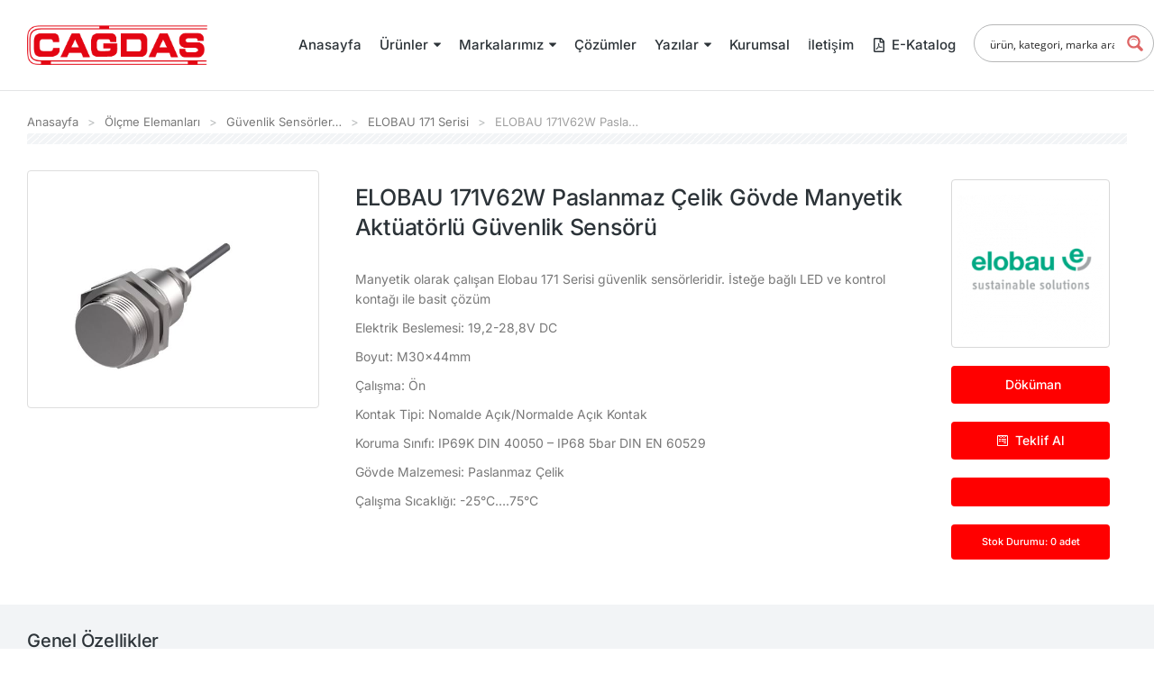

--- FILE ---
content_type: text/html; charset=UTF-8
request_url: https://www.cagdasltd.com.tr/urun/171v62w-paslanmaz-celik-govde-manyetik-aktuatorlu-guvenlik-sensoru/
body_size: 63956
content:
<!DOCTYPE html>
<!--[if !(IE 6) | !(IE 7) | !(IE 8)  ]><!--><html lang="tr" class="no-js">
<!--<![endif]--><head><meta charset="UTF-8" /><meta name="viewport" content="width=device-width, initial-scale=1, maximum-scale=1, user-scalable=0"><meta name="theme-color" content="#999999"/><link rel="profile" href="https://gmpg.org/xfn/11" /> <script data-optimized="1" type="text/javascript">if(/Android|webOS|iPhone|iPad|iPod|BlackBerry|IEMobile|Opera Mini/i.test(navigator.userAgent)){var originalAddEventListener=EventTarget.prototype.addEventListener,oldWidth=window.innerWidth;EventTarget.prototype.addEventListener=function(eventName,eventHandler,useCapture){if(eventName==="resize"){originalAddEventListener.call(this,eventName,function(event){if(oldWidth===window.innerWidth){return}
oldWidth=window.innerWidth;if(eventHandler.handleEvent){eventHandler.handleEvent.call(this,event)}else{eventHandler.call(this,event)}},useCapture)}else{originalAddEventListener.call(this,eventName,eventHandler,useCapture)}}}</script> <title>ELOBAU 171V62W Paslanmaz Çelik Gövde Manyetik Aktüatörlü Güvenlik Sensörü &#8211; Çağdaş Otomasyon ve Mühendislik</title> <script type="text/template" id="frzTbl-tpl"><div class="frzTbl antiscroll-wrap frzTbl--scrolled-to-left-edge" style="{{wrapper_height}} {{wrapper_width}}">
    <div class="frzTbl-scroll-overlay antiscroll-inner">
        <div class="frzTbl-scroll-overlay__inner" style="{{table_width}} {{table_height}}"></div>
    </div>
    <div class="frzTbl-content-wrapper">

        <!-- sticky outer heading -->
        <div class="frzTbl-fixed-heading-wrapper-outer" style="{{heading_height}}">
          <div class="frzTbl-fixed-heading-wrapper__columns frzTbl-fixed-heading-wrapper__columns--left {{hide-left-columns-heading}}">
            {{left-columns-heading}}          
          </div>
          <div class="frzTbl-fixed-heading-wrapper__columns frzTbl-fixed-heading-wrapper__columns--right {{hide-right-columns-heading}}">
            {{right-columns-heading}}    
          </div>              
          
          <div class="frzTbl-fixed-heading-wrapper">
            <div class="frzTbl-fixed-heading-wrapper__inner">
              {{heading}}
            </div>    
          </div>
        </div>

        <!-- columns -->
        <div class="frzTbl-frozen-columns-wrapper">
          <div class="frzTbl-frozen-columns-wrapper__inner" style="{{table_height}}">
            <div class="frzTbl-frozen-columns-wrapper__columns frzTbl-frozen-columns-wrapper__columns--left {{hide-left-column}}">
              <div class="frzTbl-top-sticky {{hide-top-sticky}}">{{left-columns-heading}}</div>
              {{left-columns}}
            </div>
            <div class="frzTbl-frozen-columns-wrapper__columns frzTbl-frozen-columns-wrapper__columns--right {{hide-right-column}}">
              <div class="frzTbl-top-sticky {{hide-top-sticky}}">{{right-columns-heading}}</div>
              {{right-columns}}
            </div>
          </div>
        </div>

        <!-- table -->
        <div class="frzTbl-table-wrapper">
          <div class="frzTbl-table-wrapper__inner">
              <div class="frzTbl-top-sticky">{{heading}}</div>
              <div class="frzTbl-table-placeholder"></div>
          </div>
        </div>

    </div>
  </div></script><script type="text/template" id="tmpl-wcpt-product-form-loading-modal"><div class="wcpt-modal wcpt-product-form-loading-modal" data-wcpt-product-id="{{{ data.product_id }}}">
    <div class="wcpt-modal-content">
      <div class="wcpt-close-modal">
        <!-- close 'x' icon svg -->
        <span class="wcpt-icon wcpt-icon-x wcpt-close-modal-icon">
          <svg xmlns="http://www.w3.org/2000/svg" width="24" height="24" viewBox="0 0 24 24" fill="none" stroke="currentColor" stroke-width="2" stroke-linecap="round" stroke-linejoin="round" class="feather feather-x"><line x1="18" y1="6" x2="6" y2="18"></line><line x1="6" y1="6" x2="18" y2="18"></line>
          </svg>
        </span>
      </div>
      <span class="wcpt-product-form-loading-text">
        <i class="wcpt-ajax-badge">
          <!-- ajax loading icon svg -->
          <svg xmlns="http://www.w3.org/2000/svg" width="24" height="24" viewBox="0 0 24 24" fill="none" stroke="currentColor" stroke-width="2" stroke-linecap="round" stroke-linejoin="round" class="feather feather-loader" color="#384047">
            <line x1="12" y1="2" x2="12" y2="6"></line><line x1="12" y1="18" x2="12" y2="22"></line><line x1="4.93" y1="4.93" x2="7.76" y2="7.76"></line><line x1="16.24" y1="16.24" x2="19.07" y2="19.07"></line><line x1="2" y1="12" x2="6" y2="12"></line><line x1="18" y1="12" x2="22" y2="12"></line><line x1="4.93" y1="19.07" x2="7.76" y2="16.24"></line><line x1="16.24" y1="7.76" x2="19.07" y2="4.93"></line>
          </svg>
        </i>

        Loading&hellip;      </span>
    </div>
  </div></script> <script type="text/template" id="tmpl-wcpt-cart-checkbox-trigger"><div 
		class="wcpt-cart-checkbox-trigger"
		data-wcpt-redirect-url=""
	>
		<style media="screen">
	@media(min-width:1200px){
		.wcpt-cart-checkbox-trigger {
			display: inline-block;
					}
	}
	@media(max-width:1100px){
		.wcpt-cart-checkbox-trigger {
			display: inline-block;
		}
	}

	.wcpt-cart-checkbox-trigger {
		background-color : #4CAF50; border-color : rgba(0, 0, 0, .1); color : rgba(255, 255, 255); 	}

</style>
Add selected (<span class="wcpt-total-selected"></span>) to cart	</div></script><meta name='robots' content='max-image-preview:large' /><link rel='dns-prefetch' href='//fonts.googleapis.com' /><link rel='dns-prefetch' href='//fonts.gstatic.com' /><link rel='dns-prefetch' href='//ajax.googleapis.com' /><link rel='dns-prefetch' href='//apis.google.com' /><link rel='dns-prefetch' href='//google-analytics.com' /><link rel='dns-prefetch' href='//www.googletagmanager.com' /><link rel="alternate" type="application/rss+xml" title="Çağdaş Otomasyon ve Mühendislik &raquo; akışı" href="https://www.cagdasltd.com.tr/feed/" /><link rel="alternate" type="application/rss+xml" title="Çağdaş Otomasyon ve Mühendislik &raquo; yorum akışı" href="https://www.cagdasltd.com.tr/comments/feed/" /><link rel="alternate" title="oEmbed (JSON)" type="application/json+oembed" href="https://www.cagdasltd.com.tr/wp-json/oembed/1.0/embed?url=https%3A%2F%2Fwww.cagdasltd.com.tr%2Furun%2F171v62w-paslanmaz-celik-govde-manyetik-aktuatorlu-guvenlik-sensoru%2F" /><link rel="alternate" title="oEmbed (XML)" type="text/xml+oembed" href="https://www.cagdasltd.com.tr/wp-json/oembed/1.0/embed?url=https%3A%2F%2Fwww.cagdasltd.com.tr%2Furun%2F171v62w-paslanmaz-celik-govde-manyetik-aktuatorlu-guvenlik-sensoru%2F&#038;format=xml" /><style id='wp-img-auto-sizes-contain-inline-css' type='text/css'>img:is([sizes=auto i],[sizes^="auto," i]){contain-intrinsic-size:3000px 1500px}</style><link data-optimized="1" rel='stylesheet' id='wp-block-library-css' href='https://www.cagdasltd.com.tr/wp-content/litespeed/css/ee0f2d92dca8bd6b5082e84735feef2d.css?ver=486ae' type='text/css' media='all' /><style id='global-styles-inline-css' type='text/css'>:root{--wp--preset--aspect-ratio--square:1;--wp--preset--aspect-ratio--4-3:4/3;--wp--preset--aspect-ratio--3-4:3/4;--wp--preset--aspect-ratio--3-2:3/2;--wp--preset--aspect-ratio--2-3:2/3;--wp--preset--aspect-ratio--16-9:16/9;--wp--preset--aspect-ratio--9-16:9/16;--wp--preset--color--black:#000;--wp--preset--color--cyan-bluish-gray:#abb8c3;--wp--preset--color--white:#fff;--wp--preset--color--pale-pink:#f78da7;--wp--preset--color--vivid-red:#cf2e2e;--wp--preset--color--luminous-vivid-orange:#ff6900;--wp--preset--color--luminous-vivid-amber:#fcb900;--wp--preset--color--light-green-cyan:#7bdcb5;--wp--preset--color--vivid-green-cyan:#00d084;--wp--preset--color--pale-cyan-blue:#8ed1fc;--wp--preset--color--vivid-cyan-blue:#0693e3;--wp--preset--color--vivid-purple:#9b51e0;--wp--preset--color--accent:#999;--wp--preset--color--dark-gray:#111;--wp--preset--color--light-gray:#767676;--wp--preset--gradient--vivid-cyan-blue-to-vivid-purple:linear-gradient(135deg,#0693e3 0%,#9b51e0 100%);--wp--preset--gradient--light-green-cyan-to-vivid-green-cyan:linear-gradient(135deg,#7adcb4 0%,#00d082 100%);--wp--preset--gradient--luminous-vivid-amber-to-luminous-vivid-orange:linear-gradient(135deg,#fcb900 0%,#ff6900 100%);--wp--preset--gradient--luminous-vivid-orange-to-vivid-red:linear-gradient(135deg,#ff6900 0%,#cf2e2e 100%);--wp--preset--gradient--very-light-gray-to-cyan-bluish-gray:linear-gradient(135deg,#eee 0%,#a9b8c3 100%);--wp--preset--gradient--cool-to-warm-spectrum:linear-gradient(135deg,#4aeadc 0%,#9778d1 20%,#cf2aba 40%,#ee2c82 60%,#fb6962 80%,#fef84c 100%);--wp--preset--gradient--blush-light-purple:linear-gradient(135deg,#ffceec 0%,#9896f0 100%);--wp--preset--gradient--blush-bordeaux:linear-gradient(135deg,#fecda5 0%,#fe2d2d 50%,#6b003e 100%);--wp--preset--gradient--luminous-dusk:linear-gradient(135deg,#ffcb70 0%,#c751c0 50%,#4158d0 100%);--wp--preset--gradient--pale-ocean:linear-gradient(135deg,#fff5cb 0%,#b6e3d4 50%,#33a7b5 100%);--wp--preset--gradient--electric-grass:linear-gradient(135deg,#caf880 0%,#71ce7e 100%);--wp--preset--gradient--midnight:linear-gradient(135deg,#020381 0%,#2874fc 100%);--wp--preset--font-size--small:13px;--wp--preset--font-size--medium:20px;--wp--preset--font-size--large:36px;--wp--preset--font-size--x-large:42px;--wp--preset--spacing--20:.44rem;--wp--preset--spacing--30:.67rem;--wp--preset--spacing--40:1rem;--wp--preset--spacing--50:1.5rem;--wp--preset--spacing--60:2.25rem;--wp--preset--spacing--70:3.38rem;--wp--preset--spacing--80:5.06rem;--wp--preset--shadow--natural:6px 6px 9px rgba(0,0,0,.2);--wp--preset--shadow--deep:12px 12px 50px rgba(0,0,0,.4);--wp--preset--shadow--sharp:6px 6px 0px rgba(0,0,0,.2);--wp--preset--shadow--outlined:6px 6px 0px -3px #fff,6px 6px #000;--wp--preset--shadow--crisp:6px 6px 0px #000}:where(.is-layout-flex){gap:.5em}:where(.is-layout-grid){gap:.5em}body .is-layout-flex{display:flex}.is-layout-flex{flex-wrap:wrap;align-items:center}.is-layout-flex>:is(*,div){margin:0}body .is-layout-grid{display:grid}.is-layout-grid>:is(*,div){margin:0}:where(.wp-block-columns.is-layout-flex){gap:2em}:where(.wp-block-columns.is-layout-grid){gap:2em}:where(.wp-block-post-template.is-layout-flex){gap:1.25em}:where(.wp-block-post-template.is-layout-grid){gap:1.25em}.has-black-color{color:var(--wp--preset--color--black) !important}.has-cyan-bluish-gray-color{color:var(--wp--preset--color--cyan-bluish-gray) !important}.has-white-color{color:var(--wp--preset--color--white) !important}.has-pale-pink-color{color:var(--wp--preset--color--pale-pink) !important}.has-vivid-red-color{color:var(--wp--preset--color--vivid-red) !important}.has-luminous-vivid-orange-color{color:var(--wp--preset--color--luminous-vivid-orange) !important}.has-luminous-vivid-amber-color{color:var(--wp--preset--color--luminous-vivid-amber) !important}.has-light-green-cyan-color{color:var(--wp--preset--color--light-green-cyan) !important}.has-vivid-green-cyan-color{color:var(--wp--preset--color--vivid-green-cyan) !important}.has-pale-cyan-blue-color{color:var(--wp--preset--color--pale-cyan-blue) !important}.has-vivid-cyan-blue-color{color:var(--wp--preset--color--vivid-cyan-blue) !important}.has-vivid-purple-color{color:var(--wp--preset--color--vivid-purple) !important}.has-black-background-color{background-color:var(--wp--preset--color--black) !important}.has-cyan-bluish-gray-background-color{background-color:var(--wp--preset--color--cyan-bluish-gray) !important}.has-white-background-color{background-color:var(--wp--preset--color--white) !important}.has-pale-pink-background-color{background-color:var(--wp--preset--color--pale-pink) !important}.has-vivid-red-background-color{background-color:var(--wp--preset--color--vivid-red) !important}.has-luminous-vivid-orange-background-color{background-color:var(--wp--preset--color--luminous-vivid-orange) !important}.has-luminous-vivid-amber-background-color{background-color:var(--wp--preset--color--luminous-vivid-amber) !important}.has-light-green-cyan-background-color{background-color:var(--wp--preset--color--light-green-cyan) !important}.has-vivid-green-cyan-background-color{background-color:var(--wp--preset--color--vivid-green-cyan) !important}.has-pale-cyan-blue-background-color{background-color:var(--wp--preset--color--pale-cyan-blue) !important}.has-vivid-cyan-blue-background-color{background-color:var(--wp--preset--color--vivid-cyan-blue) !important}.has-vivid-purple-background-color{background-color:var(--wp--preset--color--vivid-purple) !important}.has-black-border-color{border-color:var(--wp--preset--color--black) !important}.has-cyan-bluish-gray-border-color{border-color:var(--wp--preset--color--cyan-bluish-gray) !important}.has-white-border-color{border-color:var(--wp--preset--color--white) !important}.has-pale-pink-border-color{border-color:var(--wp--preset--color--pale-pink) !important}.has-vivid-red-border-color{border-color:var(--wp--preset--color--vivid-red) !important}.has-luminous-vivid-orange-border-color{border-color:var(--wp--preset--color--luminous-vivid-orange) !important}.has-luminous-vivid-amber-border-color{border-color:var(--wp--preset--color--luminous-vivid-amber) !important}.has-light-green-cyan-border-color{border-color:var(--wp--preset--color--light-green-cyan) !important}.has-vivid-green-cyan-border-color{border-color:var(--wp--preset--color--vivid-green-cyan) !important}.has-pale-cyan-blue-border-color{border-color:var(--wp--preset--color--pale-cyan-blue) !important}.has-vivid-cyan-blue-border-color{border-color:var(--wp--preset--color--vivid-cyan-blue) !important}.has-vivid-purple-border-color{border-color:var(--wp--preset--color--vivid-purple) !important}.has-vivid-cyan-blue-to-vivid-purple-gradient-background{background:var(--wp--preset--gradient--vivid-cyan-blue-to-vivid-purple) !important}.has-light-green-cyan-to-vivid-green-cyan-gradient-background{background:var(--wp--preset--gradient--light-green-cyan-to-vivid-green-cyan) !important}.has-luminous-vivid-amber-to-luminous-vivid-orange-gradient-background{background:var(--wp--preset--gradient--luminous-vivid-amber-to-luminous-vivid-orange) !important}.has-luminous-vivid-orange-to-vivid-red-gradient-background{background:var(--wp--preset--gradient--luminous-vivid-orange-to-vivid-red) !important}.has-very-light-gray-to-cyan-bluish-gray-gradient-background{background:var(--wp--preset--gradient--very-light-gray-to-cyan-bluish-gray) !important}.has-cool-to-warm-spectrum-gradient-background{background:var(--wp--preset--gradient--cool-to-warm-spectrum) !important}.has-blush-light-purple-gradient-background{background:var(--wp--preset--gradient--blush-light-purple) !important}.has-blush-bordeaux-gradient-background{background:var(--wp--preset--gradient--blush-bordeaux) !important}.has-luminous-dusk-gradient-background{background:var(--wp--preset--gradient--luminous-dusk) !important}.has-pale-ocean-gradient-background{background:var(--wp--preset--gradient--pale-ocean) !important}.has-electric-grass-gradient-background{background:var(--wp--preset--gradient--electric-grass) !important}.has-midnight-gradient-background{background:var(--wp--preset--gradient--midnight) !important}.has-small-font-size{font-size:var(--wp--preset--font-size--small) !important}.has-medium-font-size{font-size:var(--wp--preset--font-size--medium) !important}.has-large-font-size{font-size:var(--wp--preset--font-size--large) !important}.has-x-large-font-size{font-size:var(--wp--preset--font-size--x-large) !important}</style><style id='classic-theme-styles-inline-css' type='text/css'>/*! This file is auto-generated */
.wp-block-button__link{color:#fff;background-color:#32373c;border-radius:9999px;box-shadow:none;text-decoration:none;padding:calc(.667em + 2px) calc(1.333em + 2px);font-size:1.125em}.wp-block-file__button{background:#32373c;color:#fff;text-decoration:none}</style><link data-optimized="1" rel='stylesheet' id='antiscroll-css' href='https://www.cagdasltd.com.tr/wp-content/litespeed/css/148ad2f0126ca06210164f88f940cb75.css?ver=06441' type='text/css' media='all' /><link data-optimized="1" rel='stylesheet' id='freeze_table-css' href='https://www.cagdasltd.com.tr/wp-content/litespeed/css/8bdc952097cb27f4fe1e65a3fd27bbf3.css?ver=d05df' type='text/css' media='all' /><link data-optimized="1" rel='stylesheet' id='photoswipe-css' href='https://www.cagdasltd.com.tr/wp-content/litespeed/css/4832396e66a72fb8e848fb7f8745a9b1.css?ver=3b1a9' type='text/css' media='all' /><link data-optimized="1" rel='stylesheet' id='photoswipe-default-skin-css' href='https://www.cagdasltd.com.tr/wp-content/litespeed/css/afd854d779905fac7fdd5869035c68a1.css?ver=32a96' type='text/css' media='all' /><link data-optimized="1" rel='stylesheet' id='multirange-css' href='https://www.cagdasltd.com.tr/wp-content/litespeed/css/fad97ede3bcc0dee307e63ca633c8b78.css?ver=1a7d7' type='text/css' media='all' /><link data-optimized="1" rel='stylesheet' id='wcpt-css' href='https://www.cagdasltd.com.tr/wp-content/litespeed/css/4160a551df4f9651c5007f0fcf1327f3.css?ver=680d2' type='text/css' media='all' /><style id='wcpt-inline-css' type='text/css'>.mejs-button>button{background:transparent url(https://www.cagdasltd.com.tr/wp-includes/js/mediaelement/mejs-controls.svg) !important}.mejs-mute>button{background-position:-60px 0 !important}.mejs-unmute>button{background-position:-40px 0 !important}.mejs-pause>button{background-position:-20px 0 !important}.woocommerce-variation-add-to-cart .minus,.woocommerce-variation-add-to-cart .plus{padding:0 !important;height:40px !important;width:25px !important;text-align:center !important}</style><link data-optimized="1" rel='stylesheet' id='mediaelement-css' href='https://www.cagdasltd.com.tr/wp-content/litespeed/css/c194b176551120add77ad1b3491ca9d1.css?ver=fe184' type='text/css' media='all' /><link data-optimized="1" rel='stylesheet' id='wp-mediaelement-css' href='https://www.cagdasltd.com.tr/wp-content/litespeed/css/e3ee7592a50e58e367543e48ce90dec6.css?ver=da760' type='text/css' media='all' /><style id='woocommerce-inline-inline-css' type='text/css'>.woocommerce form .form-row .required{visibility:visible}</style><link data-optimized="1" rel='stylesheet' id='yith-wcbr-css' href='https://www.cagdasltd.com.tr/wp-content/litespeed/css/b663820b1a4cc913326db7c75e21472d.css?ver=86caa' type='text/css' media='all' /><link data-optimized="1" rel='stylesheet' id='jquery-swiper-css' href='https://www.cagdasltd.com.tr/wp-content/litespeed/css/1c5c27ad7443861768ea22c36fe8229a.css?ver=4133f' type='text/css' media='all' /><link data-optimized="1" rel='stylesheet' id='select2-css' href='https://www.cagdasltd.com.tr/wp-content/litespeed/css/196a9bfd53bbac722a84ab418b441da8.css?ver=13dd3' type='text/css' media='all' /><link data-optimized="1" rel='stylesheet' id='yith-wcbr-shortcode-css' href='https://www.cagdasltd.com.tr/wp-content/litespeed/css/398b232eac8754dac44b4c591fe715b4.css?ver=9e292' type='text/css' media='all' /><link data-optimized="1" rel='stylesheet' id='wpdreams-asl-basic-css' href='https://www.cagdasltd.com.tr/wp-content/litespeed/css/02b1d68ec96bdee94e383c16e2b43682.css?ver=c13b2' type='text/css' media='all' /><link data-optimized="1" rel='stylesheet' id='wpdreams-ajaxsearchlite-css' href='https://www.cagdasltd.com.tr/wp-content/litespeed/css/b03589c4a281bf900e6facab78f30523.css?ver=3dc45' type='text/css' media='all' /><link data-optimized="1" rel='stylesheet' id='elementor-icons-css' href='https://www.cagdasltd.com.tr/wp-content/litespeed/css/25f7a89fed58c6ef8405ea3b77cd00ee.css?ver=89444' type='text/css' media='all' /><link data-optimized="1" rel='stylesheet' id='elementor-frontend-css' href='https://www.cagdasltd.com.tr/wp-content/litespeed/css/c841ce04431e1765cacc2f6de65a14aa.css?ver=7150a' type='text/css' media='all' /><link data-optimized="1" rel='stylesheet' id='swiper-css' href='https://www.cagdasltd.com.tr/wp-content/litespeed/css/afd3d8871877eafbb495f24f1975fce7.css?ver=24e02' type='text/css' media='all' /><link data-optimized="1" rel='stylesheet' id='elementor-post-6-css' href='https://www.cagdasltd.com.tr/wp-content/litespeed/css/30e1af407f53884d29e4e05033fa6e4e.css?ver=59d65' type='text/css' media='all' /><link data-optimized="1" rel='stylesheet' id='elementor-pro-css' href='https://www.cagdasltd.com.tr/wp-content/litespeed/css/70e26d28493246818e5269910ae39116.css?ver=16772' type='text/css' media='all' /><link data-optimized="1" rel='stylesheet' id='elementor-global-css' href='https://www.cagdasltd.com.tr/wp-content/litespeed/css/8657a445c29bfea64ab9f8eda9ff5aaf.css?ver=963aa' type='text/css' media='all' /><link data-optimized="1" rel='stylesheet' id='elementor-post-50845-css' href='https://www.cagdasltd.com.tr/wp-content/litespeed/css/636d2fe95ec76c84cdd4b41b2f8e0f0c.css?ver=097f5' type='text/css' media='all' /><link data-optimized="1" rel='stylesheet' id='elementor-post-21569-css' href='https://www.cagdasltd.com.tr/wp-content/litespeed/css/a3cc0fbff438af972adaa184a5627115.css?ver=d52a1' type='text/css' media='all' /><link data-optimized="1" rel='stylesheet' id='elementor-post-27270-css' href='https://www.cagdasltd.com.tr/wp-content/litespeed/css/d9f1e9b999fb58a8d740d2a72a13b0a7.css?ver=c2bfb' type='text/css' media='all' /><link data-optimized="1" rel='stylesheet' id='dt-web-fonts-css' href='https://www.cagdasltd.com.tr/wp-content/litespeed/css/43bea5139ca73dcdf8468ba701738b78.css?ver=38b78' type='text/css' media='all' /><link data-optimized="1" rel='stylesheet' id='dt-main-css' href='https://www.cagdasltd.com.tr/wp-content/litespeed/css/708b4dbd5e35c7668f12dc20fa46f133.css?ver=267c7' type='text/css' media='all' /><link data-optimized="1" rel='stylesheet' id='the7-font-css' href='https://www.cagdasltd.com.tr/wp-content/litespeed/css/f5dd08d1c4c87486c578e076549937e8.css?ver=46bac' type='text/css' media='all' /><link data-optimized="1" rel='stylesheet' id='the7-awesome-fonts-css' href='https://www.cagdasltd.com.tr/wp-content/litespeed/css/f83b8fe2ab071b3815b9d74812d1d8fd.css?ver=5dfff' type='text/css' media='all' /><link data-optimized="1" rel='stylesheet' id='the7-custom-scrollbar-css' href='https://www.cagdasltd.com.tr/wp-content/litespeed/css/6dffe35518eda06ec3ef5468d49494ad.css?ver=9cd31' type='text/css' media='all' /><link data-optimized="1" rel='stylesheet' id='the7-css-vars-css' href='https://www.cagdasltd.com.tr/wp-content/litespeed/css/09cbace59599cbe30deafac67946cbe5.css?ver=ee0e5' type='text/css' media='all' /><link data-optimized="1" rel='stylesheet' id='dt-custom-css' href='https://www.cagdasltd.com.tr/wp-content/litespeed/css/67a9a3e21942a9e7183641f16df049ff.css?ver=b1eed' type='text/css' media='all' /><link data-optimized="1" rel='stylesheet' id='wc-dt-custom-css' href='https://www.cagdasltd.com.tr/wp-content/litespeed/css/ccb1beb197c78a61657c6ade79539e68.css?ver=988c1' type='text/css' media='all' /><link data-optimized="1" rel='stylesheet' id='dt-media-css' href='https://www.cagdasltd.com.tr/wp-content/litespeed/css/6d66984d3d4a5e9154259e869856027e.css?ver=6beac' type='text/css' media='all' /><link data-optimized="1" rel='stylesheet' id='the7-mega-menu-css' href='https://www.cagdasltd.com.tr/wp-content/litespeed/css/cdb1e448cb0b90e51b540874fd07ad30.css?ver=d7105' type='text/css' media='all' /><link data-optimized="1" rel='stylesheet' id='style-css' href='https://www.cagdasltd.com.tr/wp-content/litespeed/css/c9e8b4e0127f66a4b254c29858f786d5.css?ver=a41bd' type='text/css' media='all' /><link data-optimized="1" rel='stylesheet' id='the7-elementor-global-css' href='https://www.cagdasltd.com.tr/wp-content/litespeed/css/af9127d9a934f554c86e6d297b854744.css?ver=59610' type='text/css' media='all' /><link data-optimized="1" rel='stylesheet' id='google-fonts-1-css' href='https://www.cagdasltd.com.tr/wp-content/litespeed/css/91ae7544df4924ff8e89f63781e6e84e.css?ver=6e84e' type='text/css' media='all' /><link data-optimized="1" rel='stylesheet' id='elementor-icons-the7-icons-css' href='https://www.cagdasltd.com.tr/wp-content/litespeed/css/f5dd08d1c4c87486c578e076549937e8.css?ver=46bac' type='text/css' media='all' /><link data-optimized="1" rel='stylesheet' id='elementor-icons-shared-0-css' href='https://www.cagdasltd.com.tr/wp-content/litespeed/css/ee5cbce4df8d08b004401311ce94afcd.css?ver=9a3c1' type='text/css' media='all' /><link data-optimized="1" rel='stylesheet' id='elementor-icons-fa-solid-css' href='https://www.cagdasltd.com.tr/wp-content/litespeed/css/39ac3dd3102b339615e9e8b0dfdd599d.css?ver=c24a3' type='text/css' media='all' /><link data-optimized="1" rel='stylesheet' id='elementor-icons-The7-bootstrap-css' href='https://www.cagdasltd.com.tr/wp-content/litespeed/css/93fada86889d860941a3bf3912212957.css?ver=12957' type='text/css' media='all' /><link data-optimized="1" rel='stylesheet' id='elementor-icons-fa-brands-css' href='https://www.cagdasltd.com.tr/wp-content/litespeed/css/00e98ee4bb3c79597552c84c0e8b5474.css?ver=0465b' type='text/css' media='all' /><link rel="preconnect" href="https://fonts.gstatic.com/" crossorigin><script type="text/template" id="tmpl-variation-template"><div class="woocommerce-variation-description">{{{ data.variation.variation_description }}}</div>
	<div class="woocommerce-variation-price">{{{ data.variation.price_html }}}</div>
	<div class="woocommerce-variation-availability">{{{ data.variation.availability_html }}}</div></script> <script type="text/template" id="tmpl-unavailable-variation-template"><p>Sorry, this product is unavailable. Please choose a different combination.</p></script> <script>if(typeof wcpt_persist_params==='undefined'){var wcpt_persist_params=[]}
wcpt_persist_params.push('hide_form')</script> <script>if(typeof wcpt_persist_params==='undefined'){var wcpt_persist_params=[]}
wcpt_persist_params.push('post_type','s','term','taxonomy')</script> <script>if(typeof wcpt_persist_params==='undefined'){var wcpt_persist_params=[]}
wcpt_persist_params=wcpt_persist_params.concat(["min_price","max_price","rating_filter","filter_algilama-mesafesi","filter_boyut","filter_calisma-prensibi","filter_cikis-tipi","filter_cozunurluk","filter_dizayn-tipi","filter_elektrik-baglantisi","filter_gorev","filter_kosul-tipi","filter_mil-capi","filter_mil-tipi","filter_montaj-tipi","filter_tork","filter_uygulama-tipi"])</script> <script>if(typeof wcpt_persist_params==='undefined'){var wcpt_persist_params=[]}
wcpt_persist_params.push('lang')</script> <script>if(typeof wcpt_persist_params==='undefined'){var wcpt_persist_params=[]}
wcpt_persist_params.push('search_id')</script> <script type="text/javascript" src="https://www.cagdasltd.com.tr/wp-includes/js/jquery/jquery.min.js?ver=3.7.1" id="jquery-core-js"></script> <script data-optimized="1" type="text/javascript" src="https://www.cagdasltd.com.tr/wp-content/litespeed/js/3dc4482e695c050fec267ff86216142d.js?ver=25a9e" id="jquery-migrate-js"></script> <script data-optimized="1" type="text/javascript" id="jquery-js-after">var v=jQuery.fn.jquery;if(v&&parseInt(v)>=3&&window.self===window.top){var readyList=[];window.originalReadyMethod=jQuery.fn.ready;jQuery.fn.ready=function(){if(arguments.length&&arguments.length>0&&typeof arguments[0]==="function"){readyList.push({"c":this,"a":arguments})}
return window.originalReadyMethod.apply(this,arguments)};window.wpfReadyList=readyList}</script> <script data-optimized="1" type="text/javascript" id="dt-above-fold-js-extra">var dtLocal={"themeUrl":"https://www.cagdasltd.com.tr/wp-content/themes/dt-the7","passText":"To view this protected post, enter the password below:","moreButtonText":{"loading":"Loading...","loadMore":"Load more"},"postID":"77815","ajaxurl":"https://www.cagdasltd.com.tr/wp-admin/admin-ajax.php","REST":{"baseUrl":"https://www.cagdasltd.com.tr/wp-json/the7/v1","endpoints":{"sendMail":"/send-mail"}},"contactMessages":{"required":"One or more fields have an error. Please check and try again.","terms":"Please accept the privacy policy.","fillTheCaptchaError":"Please, fill the captcha."},"captchaSiteKey":"","ajaxNonce":"12e06b59ff","pageData":"","themeSettings":{"smoothScroll":"off","lazyLoading":!1,"accentColor":{"mode":"solid","color":"#999999"},"desktopHeader":{"height":""},"ToggleCaptionEnabled":"disabled","ToggleCaption":"Navigation","floatingHeader":{"showAfter":94,"showMenu":!1,"height":64,"logo":{"showLogo":!0,"html":"","url":"https://www.cagdasltd.com.tr/"}},"topLine":{"floatingTopLine":{"logo":{"showLogo":!1,"html":""}}},"mobileHeader":{"firstSwitchPoint":1150,"secondSwitchPoint":600,"firstSwitchPointHeight":60,"secondSwitchPointHeight":50,"mobileToggleCaptionEnabled":"right","mobileToggleCaption":"Menu"},"stickyMobileHeaderFirstSwitch":{"logo":{"html":""}},"stickyMobileHeaderSecondSwitch":{"logo":{"html":""}},"content":{"textColor":"#666666","headerColor":"#000000"},"sidebar":{"switchPoint":992},"boxedWidth":"1280px","stripes":{"stripe1":{"textColor":"#787d85","headerColor":"#3b3f4a"},"stripe2":{"textColor":"#8b9199","headerColor":"#ffffff"},"stripe3":{"textColor":"#ffffff","headerColor":"#ffffff"}}},"wcCartFragmentHash":"0472b4963b8a26054305976cb3f0a377","elementor":{"settings":{"container_width":1300}}};var dtShare={"shareButtonText":{"facebook":"Share on Facebook","twitter":"Tweet","pinterest":"Pin it","linkedin":"Share on Linkedin","whatsapp":"Share on Whatsapp"},"overlayOpacity":"90"}</script> <script data-optimized="1" type="text/javascript" src="https://www.cagdasltd.com.tr/wp-content/litespeed/js/d5f0428df7cd82607211ab982f3f8940.js?ver=caa05" id="dt-above-fold-js"></script> <script data-optimized="1" type="text/javascript" src="https://www.cagdasltd.com.tr/wp-content/litespeed/js/e26e4c50aadf3b8058e696730760c7fe.js?ver=4f82b" id="dt-woocommerce-js"></script> <link rel="https://api.w.org/" href="https://www.cagdasltd.com.tr/wp-json/" /><link rel="alternate" title="JSON" type="application/json" href="https://www.cagdasltd.com.tr/wp-json/wp/v2/product/77815" /><link rel="EditURI" type="application/rsd+xml" title="RSD" href="https://www.cagdasltd.com.tr/xmlrpc.php?rsd" /><meta name="generator" content="WordPress 6.9" /><meta name="generator" content="WooCommerce 7.4.1" /><link rel="canonical" href="https://www.cagdasltd.com.tr/urun/171v62w-paslanmaz-celik-govde-manyetik-aktuatorlu-guvenlik-sensoru/" /><link rel='shortlink' href='https://www.cagdasltd.com.tr/?p=77815' /><meta property="og:site_name" content="Çağdaş Otomasyon ve Mühendislik" /><meta property="og:title" content="ELOBAU 171V62W Paslanmaz Çelik Gövde Manyetik Aktüatörlü Güvenlik Sensörü" /><meta property="og:description" content="Manyetik olarak çalışan Elobau 171 Serisi güvenlik sensörleridir. İsteğe bağlı LED ve kontrol kontağı ile basit çözümElektrik Beslemesi: 19,2-28,8V DCBoyut: M30x44mmÇalışma: ÖnKontak Tipi: Nomalde Açık/Normalde Açık KontakKoruma Sınıfı: IP69K DIN 40050 – IP68 5bar DIN EN 60529Gövde Malzemesi: Paslanmaz ÇelikÇalışma Sıcaklığı: -25°C….75°C" /><meta property="og:image" content="https://www.cagdasltd.com.tr/wp-content/uploads/2022/04/safety-sensor-171.jpg" /><meta property="og:url" content="https://www.cagdasltd.com.tr/urun/171v62w-paslanmaz-celik-govde-manyetik-aktuatorlu-guvenlik-sensoru/" /><meta property="og:type" content="article" />
<noscript><style>.woocommerce-product-gallery{ opacity: 1 !important; }</style></noscript><link rel="preconnect" href="https://fonts.gstatic.com" crossorigin /><link rel="preload" as="style" href="//fonts.googleapis.com/css?family=Open+Sans&display=swap" /><link data-optimized="1" rel="stylesheet" href="https://www.cagdasltd.com.tr/wp-content/litespeed/css/2494a7883bea3575a5277d26e9b55b2a.css?ver=55b2a" media="all" /><meta name="generator" content="Elementor 3.11.3; features: e_dom_optimization, e_optimized_assets_loading, a11y_improvements; settings: css_print_method-external, google_font-enabled, font_display-auto">
 <script async src="https://www.googletagmanager.com/gtag/js?id=G-3VWTFYF5VB"></script> <script>window.dataLayer = window.dataLayer || [];
  function gtag(){dataLayer.push(arguments);}
  gtag('js', new Date());

  gtag('config', 'G-3VWTFYF5VB');</script> <style>div[id*=ajaxsearchlitesettings].searchsettings .asl_option_inner label{font-size:0px !important;color:rgba(0,0,0,0)}div[id*=ajaxsearchlitesettings].searchsettings .asl_option_inner label:after{font-size:11px !important;position:absolute;top:0;left:0;z-index:1}.asl_w_container{width:100%;margin:0;min-width:200px}div[id*=ajaxsearchlite].asl_m{width:100%}div[id*=ajaxsearchliteres].wpdreams_asl_results div.resdrg span.highlighted{font-weight:700;color:rgba(217,49,43,1);background-color:rgba(238,238,238,1)}div[id*=ajaxsearchliteres].wpdreams_asl_results .results img.asl_image{width:70px;height:70px;object-fit:cover}div.asl_r .results{max-height:none}div.asl_m.asl_w{border:1px solid #b7b7b7 !important;border-radius:100px !important;box-shadow:none !important}div.asl_m.asl_w .probox{border:none !important}div.asl_r.asl_w.vertical .results .item:after{display:block;position:absolute;bottom:0;content:'';height:1px;width:100%;background:#d8d8d8}div.asl_r.asl_w.vertical .results .item.asl_last_item:after{display:none}</style><link rel="icon" href="https://www.cagdasltd.com.tr/wp-content/uploads/2022/03/Asset-1cagdasltd.svg" sizes="32x32" /><link rel="icon" href="https://www.cagdasltd.com.tr/wp-content/uploads/2022/03/Asset-1cagdasltd.svg" sizes="192x192" /><link rel="apple-touch-icon" href="https://www.cagdasltd.com.tr/wp-content/uploads/2022/03/Asset-1cagdasltd.svg" /><meta name="msapplication-TileImage" content="https://www.cagdasltd.com.tr/wp-content/uploads/2022/03/Asset-1cagdasltd.svg" /><style type="text/css" id="wp-custom-css">.yith-wcbr-brands-logo{display:block;margin-top:0}table{border-collapse:collapse;border-spacing:0;width:100%;border:1px solid #ddd;font-size:.9em;line-height:1.4em}th,td{text-align:left;padding:8px!important}tr:nth-child(even){background-color:#f9f9f9}#uruntablo{overflow-x:auto}.envato-block__preview{overflow:visible}.elementor-headline-animation-type-drop-in .elementor-headline-dynamic-wrapper{text-align:center}.envato-kit-141-top-0 h1,.envato-kit-141-top-0 h2,.envato-kit-141-top-0 h3,.envato-kit-141-top-0 h4,.envato-kit-141-top-0 h5,.envato-kit-141-top-0 h6,.envato-kit-141-top-0 p{margin-top:0}.envato-kit-141-newsletter-inline .elementor-field-textual.elementor-size-md{padding-left:1.5rem;padding-right:1.5rem}.envato-kit-141-bottom-0 p{margin-bottom:0}.envato-kit-141-bottom-8 .elementor-price-list .elementor-price-list-item .elementor-price-list-header{margin-bottom:.5rem}.envato-kit-141.elementor-widget-testimonial-carousel.elementor-pagination-type-bullets .swiper-container{padding-bottom:52px}.envato-kit-141-display-inline{display:inline-block}.envato-kit-141 .elementor-slick-slider ul.slick-dots{bottom:-40px}.envato-block__preview{overflow:visible}.envato-kit-138-bracket .elementor-widget-container>*:before{content:"[";color:#ffab00;display:inline-block;margin-right:4px;line-height:1em;position:relative;top:-1px}.envato-kit-138-bracket .elementor-widget-container>*:after{content:"]";color:#ffab00;display:inline-block;margin-left:4px;line-height:1em;position:relative;top:-1px}.envato-kit-66-menu .e--pointer-framed .elementor-item:before{border-radius:1px}.envato-kit-66-subscription-form .elementor-form-fields-wrapper{position:relative}.envato-kit-66-subscription-form .elementor-form-fields-wrapper .elementor-field-type-submit{position:static}.envato-kit-66-subscription-form .elementor-form-fields-wrapper .elementor-field-type-submit button{position:absolute;top:50%;right:6px;transform:translate(0,-50%);-moz-transform:translate(0,-50%);-webmit-transform:translate(0,-50%)}.envato-kit-66-testi-slider .elementor-testimonial__footer{margin-top:-60px !important;z-index:99;position:relative}.envato-kit-66-featured-slider .elementor-slides .slick-prev{width:50px;height:50px;background-color:#fff !important;transform:rotate(45deg);-moz-transform:rotate(45deg);-webkit-transform:rotate(45deg);left:-25px !important;-webkit-box-shadow:0px 1px 2px 1px rgba(0,0,0,.32);-moz-box-shadow:0px 1px 2px 1px rgba(0,0,0,.32);box-shadow:0px 1px 2px 1px rgba(0,0,0,.32)}.envato-kit-66-featured-slider .elementor-slides .slick-prev:before{display:block;margin-top:0;margin-left:0;transform:rotate(-45deg);-moz-transform:rotate(-45deg);-webkit-transform:rotate(-45deg)}.envato-kit-66-featured-slider .elementor-slides .slick-next{width:50px;height:50px;background-color:#fff !important;transform:rotate(45deg);-moz-transform:rotate(45deg);-webkit-transform:rotate(45deg);right:-25px !important;-webkit-box-shadow:0px 1px 2px 1px rgba(0,0,0,.32);-moz-box-shadow:0px 1px 2px 1px rgba(0,0,0,.32);box-shadow:0px 1px 2px 1px rgba(0,0,0,.32)}.envato-kit-66-featured-slider .elementor-slides .slick-next:before{display:block;margin-top:-5px;margin-right:-5px;transform:rotate(-45deg);-moz-transform:rotate(-45deg);-webkit-transform:rotate(-45deg)}.envato-kit-66-orangetext{color:#f4511e}.envato-kit-66-countdown .elementor-countdown-label{display:inline-block !important;border:2px solid rgba(255,255,255,.2);padding:9px 20px}.envato-kit-30-phone-overlay{position:absolute !important;display:block !important;top:0;left:0;right:0;margin:auto;z-index:1}.envato-kit-30-div-rotate{transform:rotate(90deg)}</style><style id='the7-custom-inline-css' type='text/css'>.sub-nav .menu-item i.fa,.sub-nav .menu-item i.fas,.sub-nav .menu-item i.far,.sub-nav .menu-item i.fab{text-align:center;width:1.25em}</style><link data-optimized="1" rel='stylesheet' id='the7-horizontal-menu-widget-css' href='https://www.cagdasltd.com.tr/wp-content/litespeed/css/e5964a3aeef6769d8a1fda44bc43078e.css?ver=be928' type='text/css' media='all' /><link data-optimized="1" rel='stylesheet' id='the7-widget-css' href='https://www.cagdasltd.com.tr/wp-content/litespeed/css/37cd943ca882a40ca695dedacb8fe4f2.css?ver=80125' type='text/css' media='all' /><link data-optimized="1" rel='stylesheet' id='the7-filter-decorations-base-css' href='https://www.cagdasltd.com.tr/wp-content/litespeed/css/22919619ddd5c2ca423f244c9641e955.css?ver=b0fcc' type='text/css' media='all' /><link data-optimized="1" rel='stylesheet' id='the7-wc-products-css' href='https://www.cagdasltd.com.tr/wp-content/litespeed/css/89d7cdfe65e7d4800ef3273d04cfa482.css?ver=69854' type='text/css' media='all' /><link data-optimized="1" rel='stylesheet' id='the7-simple-common-css' href='https://www.cagdasltd.com.tr/wp-content/litespeed/css/d5c04b60da669f24a102a29ce748e637.css?ver=469b6' type='text/css' media='all' /><link data-optimized="1" rel='stylesheet' id='the7-elements-woo-simple-products-carousel-css' href='https://www.cagdasltd.com.tr/wp-content/litespeed/css/e3b2bd15f48925cd68e40b8aae0b3497.css?ver=94196' type='text/css' media='all' /><link data-optimized="1" rel='stylesheet' id='the7-vertical-menu-widget-css' href='https://www.cagdasltd.com.tr/wp-content/litespeed/css/d8608e2ae66c31ded534d6c271fdf7f9.css?ver=11744' type='text/css' media='all' /><link data-optimized="1" rel='stylesheet' id='the7-icon-widget-css' href='https://www.cagdasltd.com.tr/wp-content/litespeed/css/ee0a15431c998eba30c500ef792e6e58.css?ver=1c676' type='text/css' media='all' /><link data-optimized="1" rel='stylesheet' id='elementor-post-77199-css' href='https://www.cagdasltd.com.tr/wp-content/litespeed/css/0b983964ef5cb00a93ac95fa6a7e3e98.css?ver=8d97c' type='text/css' media='all' /><link data-optimized="1" rel='stylesheet' id='elementor-post-73689-css' href='https://www.cagdasltd.com.tr/wp-content/litespeed/css/8d533bd2aaf2e576e070f8c9d31b1d59.css?ver=71dd4' type='text/css' media='all' /><link data-optimized="1" rel='stylesheet' id='e-animations-css' href='https://www.cagdasltd.com.tr/wp-content/litespeed/css/0ac75eeaa38d7ec2b32aab3ad474f4be.css?ver=8873a' type='text/css' media='all' /><link data-optimized="1" rel='stylesheet' id='the7-e-sticky-effect-css' href='https://www.cagdasltd.com.tr/wp-content/litespeed/css/0c65dc5f72d12248db8f1497a2393a09.css?ver=17f11' type='text/css' media='all' /><link data-optimized="1" rel='stylesheet' id='wpforms-full-css' href='https://www.cagdasltd.com.tr/wp-content/litespeed/css/c6e496ffbd8eba43673dcded5e772587.css?ver=43003' type='text/css' media='all' /><link data-optimized="1" rel="stylesheet" id="asp-basic" href="https://www.cagdasltd.com.tr/wp-content/litespeed/css/75e05b6f2aebd2ab6530712cd2a92549.css?ver=da3f4" media="all" /><style id='asp-instance-1'>div[id*=ajaxsearchpro1_] div.asp_loader,div[id*=ajaxsearchpro1_] div.asp_loader *{box-sizing:border-box !important;margin:0;padding:0;box-shadow:none}div[id*=ajaxsearchpro1_] div.asp_loader{box-sizing:border-box;display:flex;flex:0 1 auto;flex-direction:column;flex-grow:0;flex-shrink:0;flex-basis:28px;max-width:100%;max-height:100%;align-items:center;justify-content:center}div[id*=ajaxsearchpro1_] div.asp_loader-inner{width:100%;margin:0 auto;text-align:center;height:100%}@-webkit-keyframes ball-scale{0%{-webkit-transform:scale(0);transform:scale(0)}100%{-webkit-transform:scale(1);transform:scale(1);opacity:0}}@keyframes ball-scale{0%{-webkit-transform:scale(0);transform:scale(0)}100%{-webkit-transform:scale(1);transform:scale(1);opacity:0}}div[id*=ajaxsearchpro1_] div.asp_ball-scale>div{background-color:#de6464;border-radius:100%;-webkit-animation-fill-mode:both;animation-fill-mode:both;display:inline-block;height:100%;width:100%;-webkit-animation:ball-scale 1s 0s ease-in-out infinite;animation:ball-scale 1s 0s ease-in-out infinite}div[id*=ajaxsearchprores1_] .asp_res_loader div.asp_loader,div[id*=ajaxsearchprores1_] .asp_res_loader div.asp_loader *{box-sizing:border-box !important;margin:0;padding:0;box-shadow:none}div[id*=ajaxsearchprores1_] .asp_res_loader div.asp_loader{box-sizing:border-box;display:flex;flex:0 1 auto;flex-direction:column;flex-grow:0;flex-shrink:0;flex-basis:28px;max-width:100%;max-height:100%;align-items:center;justify-content:center}div[id*=ajaxsearchprores1_] .asp_res_loader div.asp_loader-inner{width:100%;margin:0 auto;text-align:center;height:100%}@-webkit-keyframes ball-scale{0%{-webkit-transform:scale(0);transform:scale(0)}100%{-webkit-transform:scale(1);transform:scale(1);opacity:0}}@keyframes ball-scale{0%{-webkit-transform:scale(0);transform:scale(0)}100%{-webkit-transform:scale(1);transform:scale(1);opacity:0}}div[id*=ajaxsearchprores1_] .asp_res_loader div.asp_ball-scale>div{background-color:#de6464;border-radius:100%;-webkit-animation-fill-mode:both;animation-fill-mode:both;display:inline-block;height:100%;width:100%;-webkit-animation:ball-scale 1s 0s ease-in-out infinite;animation:ball-scale 1s 0s ease-in-out infinite}#ajaxsearchpro1_1 div.asp_loader,#ajaxsearchpro1_2 div.asp_loader,#ajaxsearchpro1_1 div.asp_loader *,#ajaxsearchpro1_2 div.asp_loader *{box-sizing:border-box !important;margin:0;padding:0;box-shadow:none}#ajaxsearchpro1_1 div.asp_loader,#ajaxsearchpro1_2 div.asp_loader{box-sizing:border-box;display:flex;flex:0 1 auto;flex-direction:column;flex-grow:0;flex-shrink:0;flex-basis:28px;max-width:100%;max-height:100%;align-items:center;justify-content:center}#ajaxsearchpro1_1 div.asp_loader-inner,#ajaxsearchpro1_2 div.asp_loader-inner{width:100%;margin:0 auto;text-align:center;height:100%}@-webkit-keyframes ball-scale{0%{-webkit-transform:scale(0);transform:scale(0)}100%{-webkit-transform:scale(1);transform:scale(1);opacity:0}}@keyframes ball-scale{0%{-webkit-transform:scale(0);transform:scale(0)}100%{-webkit-transform:scale(1);transform:scale(1);opacity:0}}#ajaxsearchpro1_1 div.asp_ball-scale>div,#ajaxsearchpro1_2 div.asp_ball-scale>div{background-color:#de6464;border-radius:100%;-webkit-animation-fill-mode:both;animation-fill-mode:both;display:inline-block;height:100%;width:100%;-webkit-animation:ball-scale 1s 0s ease-in-out infinite;animation:ball-scale 1s 0s ease-in-out infinite}@-webkit-keyframes asp_an_fadeInDown{0%{opacity:0;-webkit-transform:translateY(-20px)}100%{opacity:1;-webkit-transform:translateY(0)}}@keyframes asp_an_fadeInDown{0%{opacity:0;transform:translateY(-20px)}100%{opacity:1;transform:translateY(0)}}.asp_an_fadeInDown{-webkit-animation-name:asp_an_fadeInDown;animation-name:asp_an_fadeInDown}div.asp_r.asp_r_1,div.asp_r.asp_r_1 *,div.asp_m.asp_m_1,div.asp_m.asp_m_1 *,div.asp_s.asp_s_1,div.asp_s.asp_s_1 *{-webkit-box-sizing:content-box;-moz-box-sizing:content-box;-ms-box-sizing:content-box;-o-box-sizing:content-box;box-sizing:content-box;border:0;border-radius:0;text-transform:none;text-shadow:none;box-shadow:none;text-decoration:none;text-align:left;letter-spacing:normal}div.asp_r.asp_r_1,div.asp_m.asp_m_1,div.asp_s.asp_s_1{-webkit-box-sizing:border-box;-moz-box-sizing:border-box;-ms-box-sizing:border-box;-o-box-sizing:border-box;box-sizing:border-box}div.asp_r.asp_r_1,div.asp_r.asp_r_1 *,div.asp_m.asp_m_1,div.asp_m.asp_m_1 *,div.asp_s.asp_s_1,div.asp_s.asp_s_1 *{padding:0;margin:0}.wpdreams_clear{clear:both}.asp_w_container_1{width:100%}#ajaxsearchpro1_1,#ajaxsearchpro1_2,div.asp_m.asp_m_1{width:100%;height:auto;max-height:none;border-radius:5px;background:#d1eaff;margin-top:0;margin-bottom:0;background-image:-moz-radial-gradient(center,ellipse cover,#fff,#fff);background-image:-webkit-gradient(radial,center center,0px,center center,100%,#fff,#fff);background-image:-webkit-radial-gradient(center,ellipse cover,#fff,#fff);background-image:-o-radial-gradient(center,ellipse cover,#fff,#fff);background-image:-ms-radial-gradient(center,ellipse cover,#fff,#fff);background-image:radial-gradient(ellipse at center,#fff,#fff);overflow:hidden;border:1px solid #b7b7b7;border-radius:100px;box-shadow:none}#ajaxsearchpro1_1 .probox,#ajaxsearchpro1_2 .probox,div.asp_m.asp_m_1 .probox{margin:6px;height:28px;background:0 0;border:0 none #fff;border-radius:0;box-shadow:none}p[id*=asp-try-1]{color:#555 !important;display:block}div.asp_main_container+[id*=asp-try-1]{width:100%}p[id*=asp-try-1] a{color:#ffb556 !important}p[id*=asp-try-1] a:after{color:#555 !important;display:inline;content:','}p[id*=asp-try-1] a:last-child:after{display:none}#ajaxsearchpro1_1 .probox .proinput,#ajaxsearchpro1_2 .probox .proinput,div.asp_m.asp_m_1 .probox .proinput{font-weight:400;font-family:"Open Sans";color:#000;font-size:12px;line-height:15px;text-shadow:none;line-height:normal;flex-grow:1;order:5;-webkit-flex-grow:1;-webkit-order:5}#ajaxsearchpro1_1 .probox .proinput input.orig,#ajaxsearchpro1_2 .probox .proinput input.orig,div.asp_m.asp_m_1 .probox .proinput input.orig{font-weight:400;font-family:"Open Sans";color:#000;font-size:12px;line-height:15px;text-shadow:none;line-height:normal;border:0;box-shadow:none;height:28px;position:relative;z-index:2;padding:0 !important;padding-top:2px !important;margin:-1px 0 0 -4px !important;width:100%;background:0 0 !important}#ajaxsearchpro1_1 .probox .proinput input.autocomplete,#ajaxsearchpro1_2 .probox .proinput input.autocomplete,div.asp_m.asp_m_1 .probox .proinput input.autocomplete{font-weight:400;font-family:"Open Sans";color:#000;font-size:12px;line-height:15px;text-shadow:none;line-height:normal;opacity:.25;height:28px;display:block;position:relative;z-index:1;padding:0 !important;margin:-1px 0 0 -4px !important;margin-top:-28px !important;width:100%;background:0 0 !important}.rtl #ajaxsearchpro1_1 .probox .proinput input.orig,.rtl #ajaxsearchpro1_2 .probox .proinput input.orig,.rtl #ajaxsearchpro1_1 .probox .proinput input.autocomplete,.rtl #ajaxsearchpro1_2 .probox .proinput input.autocomplete,.rtl div.asp_m.asp_m_1 .probox .proinput input.orig,.rtl div.asp_m.asp_m_1 .probox .proinput input.autocomplete{font-weight:400;font-family:"Open Sans";color:#000;font-size:12px;line-height:15px;text-shadow:none;line-height:normal;direction:rtl;text-align:right}.rtl #ajaxsearchpro1_1 .probox .proinput,.rtl #ajaxsearchpro1_2 .probox .proinput,.rtl div.asp_m.asp_m_1 .probox .proinput{margin-right:2px}.rtl #ajaxsearchpro1_1 .probox .proloading,.rtl #ajaxsearchpro1_1 .probox .proclose,.rtl #ajaxsearchpro1_2 .probox .proloading,.rtl #ajaxsearchpro1_2 .probox .proclose,.rtl div.asp_m.asp_m_1 .probox .proloading,.rtl div.asp_m.asp_m_1 .probox .proclose{order:3}div.asp_m.asp_m_1 .probox .proinput input.orig::-webkit-input-placeholder{font-weight:400;font-family:"Open Sans";color:#000;font-size:12px;text-shadow:none;opacity:.85}div.asp_m.asp_m_1 .probox .proinput input.orig::-moz-placeholder{font-weight:400;font-family:"Open Sans";color:#000;font-size:12px;text-shadow:none;opacity:.85}div.asp_m.asp_m_1 .probox .proinput input.orig:-ms-input-placeholder{font-weight:400;font-family:"Open Sans";color:#000;font-size:12px;text-shadow:none;opacity:.85}div.asp_m.asp_m_1 .probox .proinput input.orig:-moz-placeholder{font-weight:400;font-family:"Open Sans";color:#000;font-size:12px;text-shadow:none;opacity:.85;line-height:normal !important}#ajaxsearchpro1_1 .probox .proinput input.autocomplete,#ajaxsearchpro1_2 .probox .proinput input.autocomplete,div.asp_m.asp_m_1 .probox .proinput input.autocomplete{font-weight:400;font-family:"Open Sans";color:#000;font-size:12px;line-height:15px;text-shadow:none;line-height:normal;border:0;box-shadow:none}#ajaxsearchpro1_1 .probox .proloading,#ajaxsearchpro1_1 .probox .proclose,#ajaxsearchpro1_1 .probox .promagnifier,#ajaxsearchpro1_1 .probox .prosettings,#ajaxsearchpro1_2 .probox .proloading,#ajaxsearchpro1_2 .probox .proclose,#ajaxsearchpro1_2 .probox .promagnifier,#ajaxsearchpro1_2 .probox .prosettings,div.asp_m.asp_m_1 .probox .proloading,div.asp_m.asp_m_1 .probox .proclose,div.asp_m.asp_m_1 .probox .promagnifier,div.asp_m.asp_m_1 .probox .prosettings{width:28px;height:28px;flex:0 0 28px;flex-grow:0;order:7;-webkit-flex:0 0 28px;-webkit-flex-grow:0;-webkit-order:7}#ajaxsearchpro1_1 .probox .proclose svg,#ajaxsearchpro1_2 .probox .proclose svg,div.asp_m.asp_m_1 .probox .proclose svg{fill:#fefefe;background:#333;box-shadow:0 0 0 2px rgba(255,255,255,.9)}#ajaxsearchpro1_1 .probox .proloading,#ajaxsearchpro1_2 .probox .proloading,div.asp_m.asp_m_1 .probox .proloading{width:28px;height:28px;min-width:28px;min-height:28px;max-width:28px;max-height:28px}#ajaxsearchpro1_1 .probox .proloading .asp_loader,#ajaxsearchpro1_2 .probox .proloading .asp_loader,div.asp_m.asp_m_1 .probox .proloading .asp_loader{width:24px;height:24px;min-width:24px;min-height:24px;max-width:24px;max-height:24px}#ajaxsearchpro1_1 .probox .promagnifier,#ajaxsearchpro1_2 .probox .promagnifier,div.asp_m.asp_m_1 .probox .promagnifier{width:auto;height:28px;flex:0 0 auto;order:7;-webkit-flex:0 0 auto;-webkit-order:7}div.asp_m.asp_m_1 .probox .promagnifier:focus-visible{outline:#000 outset}#ajaxsearchpro1_1 .probox .promagnifier .innericon,#ajaxsearchpro1_2 .probox .promagnifier .innericon,div.asp_m.asp_m_1 .probox .promagnifier .innericon{display:block;width:28px;height:28px;float:right}#ajaxsearchpro1_1 .probox .promagnifier .asp_text_button,#ajaxsearchpro1_2 .probox .promagnifier .asp_text_button,div.asp_m.asp_m_1 .probox .promagnifier .asp_text_button{display:block;width:auto;height:28px;float:right;margin:0;padding:0 10px 0 2px;font-weight:400;font-family:"Open Sans";color:#333;font-size:15px;line-height:auto;text-shadow:none;line-height:28px}#ajaxsearchpro1_1 .probox .promagnifier .innericon svg,#ajaxsearchpro1_2 .probox .promagnifier .innericon svg,div.asp_m.asp_m_1 .probox .promagnifier .innericon svg{fill:#de6464}#ajaxsearchpro1_1 .probox .prosettings .innericon svg,#ajaxsearchpro1_2 .probox .prosettings .innericon svg,div.asp_m.asp_m_1 .probox .prosettings .innericon svg{fill:#de6464}#ajaxsearchpro1_1 .probox .promagnifier,#ajaxsearchpro1_2 .probox .promagnifier,div.asp_m.asp_m_1 .probox .promagnifier{width:28px;height:28px;background:0 0;background-position:center center;background-repeat:no-repeat;order:11;-webkit-order:11;float:right;border:0 solid #fff;border-radius:0;box-shadow:-1px 1px 0 0 rgba(255,255,255,.64) inset;cursor:pointer;background-size:100% 100%;background-position:center center;background-repeat:no-repeat;cursor:pointer}#ajaxsearchpro1_1 .probox .prosettings,#ajaxsearchpro1_2 .probox .prosettings,div.asp_m.asp_m_1 .probox .prosettings{width:28px;height:28px;background:0 0;background-position:center center;background-repeat:no-repeat;order:10;-webkit-order:10;float:right;border:0 solid #fff;border-radius:0;box-shadow:0 1px 0 0 rgba(255,255,255,.64) inset;cursor:pointer;background-size:100% 100%;align-self:flex-end}#ajaxsearchprores1_1,#ajaxsearchprores1_2,div.asp_r.asp_r_1{position:absolute;z-index:11000;width:auto;margin:12px 0 0}#ajaxsearchprores1_1 .asp_nores,#ajaxsearchprores1_2 .asp_nores,div.asp_r.asp_r_1 .asp_nores{border:0 solid #000;border-radius:0;box-shadow:0 5px 5px -5px #dfdfdf;padding:6px 12px;margin:0;font-weight:400;font-family:inherit;color:rgba(74,74,74,1);font-size:1rem;line-height:1.2rem;text-shadow:none;font-weight:400;background:#fff}#ajaxsearchprores1_1 .asp_nores .asp_nores_kw_suggestions,#ajaxsearchprores1_2 .asp_nores .asp_nores_kw_suggestions,div.asp_r.asp_r_1 .asp_nores .asp_nores_kw_suggestions{color:rgba(234,67,53,1);font-weight:400}#ajaxsearchprores1_1 .asp_nores .asp_keyword,#ajaxsearchprores1_2 .asp_nores .asp_keyword,div.asp_r.asp_r_1 .asp_nores .asp_keyword{padding:0 8px 0 0;cursor:pointer;color:rgba(20,84,169,1);font-weight:700}#ajaxsearchprores1_1 .asp_results_top,#ajaxsearchprores1_2 .asp_results_top,div.asp_r.asp_r_1 .asp_results_top{background:#fff;border:1px none #515151;border-radius:0;padding:6px 12px;margin:0 0 4px;text-align:center;font-weight:400;font-family:"Open Sans";color:#515151;font-size:13px;line-height:16px;text-shadow:none}#ajaxsearchprores1_1 .results .item,#ajaxsearchprores1_2 .results .item,div.asp_r.asp_r_1 .results .item{height:auto;background:#fff}#ajaxsearchprores1_1 .results .item.hovered,#ajaxsearchprores1_2 .results .item.hovered,div.asp_r.asp_r_1 .results .item.hovered{background-image:-moz-radial-gradient(center,ellipse cover,#f4f4f4,#f6f6f6);background-image:-webkit-gradient(radial,center center,0px,center center,100%,#f4f4f4,#f6f6f6);background-image:-webkit-radial-gradient(center,ellipse cover,#f4f4f4,#f6f6f6);background-image:-o-radial-gradient(center,ellipse cover,#f4f4f4,#f6f6f6);background-image:-ms-radial-gradient(center,ellipse cover,#f4f4f4,#f6f6f6);background-image:radial-gradient(ellipse at center,#f4f4f4,#f6f6f6)}#ajaxsearchprores1_1 .results .item .asp_image,#ajaxsearchprores1_2 .results .item .asp_image,div.asp_r.asp_r_1 .results .item .asp_image{background-size:cover;background-repeat:no-repeat}#ajaxsearchprores1_1 .results .item .asp_item_overlay_img,#ajaxsearchprores1_2 .results .item .asp_item_overlay_img,div.asp_r.asp_r_1 .results .item .asp_item_overlay_img{background-size:cover;background-repeat:no-repeat}#ajaxsearchprores1_1 .results .item .asp_content,#ajaxsearchprores1_2 .results .item .asp_content,div.asp_r.asp_r_1 .results .item .asp_content{overflow:hidden;background:0 0;margin:0;padding:0 10px}#ajaxsearchprores1_1 .results .item .asp_content h3,#ajaxsearchprores1_2 .results .item .asp_content h3,div.asp_r.asp_r_1 .results .item .asp_content h3{margin:0;padding:0;display:inline-block;line-height:inherit;font-weight:700;font-family:"Lato";color:#1468a9;font-size:14px;line-height:1.55em;text-shadow:none}#ajaxsearchprores1_1 .results .item .asp_content h3 a,#ajaxsearchprores1_2 .results .item .asp_content h3 a,div.asp_r.asp_r_1 .results .item .asp_content h3 a{margin:0;padding:0;line-height:inherit;display:block;font-weight:700;font-family:"Lato";color:#1468a9;font-size:14px;line-height:1.55em;text-shadow:none}#ajaxsearchprores1_1 .results .item .asp_content h3 a:hover,#ajaxsearchprores1_2 .results .item .asp_content h3 a:hover,div.asp_r.asp_r_1 .results .item .asp_content h3 a:hover{font-weight:700;font-family:"Lato";color:#1468a9;font-size:14px;line-height:1.55em;text-shadow:none}#ajaxsearchprores1_1 .results .item div.etc,#ajaxsearchprores1_2 .results .item div.etc,div.asp_r.asp_r_1 .results .item div.etc{padding:0;font-size:13px;line-height:1.3em;margin-bottom:6px}#ajaxsearchprores1_1 .results .item .etc .asp_author,#ajaxsearchprores1_2 .results .item .etc .asp_author,div.asp_r.asp_r_1 .results .item .etc .asp_author{padding:0;font-weight:700;font-family:"Open Sans";color:#a1a1a1;font-size:11px;line-height:13px;text-shadow:none}#ajaxsearchprores1_1 .results .item .etc .asp_date,#ajaxsearchprores1_2 .results .item .etc .asp_date,div.asp_r.asp_r_1 .results .item .etc .asp_date{margin:0 0 0 10px;padding:0;font-weight:400;font-family:"Open Sans";color:#adadad;font-size:11px;line-height:15px;text-shadow:none}#ajaxsearchprores1_1 .results .item div.asp_content,#ajaxsearchprores1_2 .results .item div.asp_content,div.asp_r.asp_r_1 .results .item div.asp_content{margin:0;padding:0;font-weight:400;font-family:"Open Sans";color:#4a4a4a;font-size:13px;line-height:1.35em;text-shadow:none}#ajaxsearchprores1_1 span.highlighted,#ajaxsearchprores1_2 span.highlighted,div.asp_r.asp_r_1 span.highlighted{font-weight:700;color:rgba(217,49,43,1);background-color:rgba(238,238,238,1)}#ajaxsearchprores1_1 p.showmore,#ajaxsearchprores1_2 p.showmore,div.asp_r.asp_r_1 p.showmore{text-align:center;font-weight:400;font-family:"Open Sans";color:#055e94;font-size:12px;line-height:15px;text-shadow:none}#ajaxsearchprores1_1 p.showmore a,#ajaxsearchprores1_2 p.showmore a,div.asp_r.asp_r_1 p.showmore a{font-weight:400;font-family:"Open Sans";color:#055e94;font-size:12px;line-height:15px;text-shadow:none;padding:10px 5px;margin:0 auto;background:rgba(255,255,255,1);display:block;text-align:center}#ajaxsearchprores1_1 .asp_res_loader,#ajaxsearchprores1_2 .asp_res_loader,div.asp_r.asp_r_1 .asp_res_loader{background:#fff;height:200px;padding:10px}#ajaxsearchprores1_1.isotopic .asp_res_loader,#ajaxsearchprores1_2.isotopic .asp_res_loader,div.asp_r.asp_r_1.isotopic .asp_res_loader{background:rgba(255,255,255,0)}#ajaxsearchprores1_1 .asp_res_loader .asp_loader,#ajaxsearchprores1_2 .asp_res_loader .asp_loader,div.asp_r.asp_r_1 .asp_res_loader .asp_loader{height:200px;width:200px;margin:0 auto}div.asp_s.asp_s_1.searchsettings,div.asp_s.asp_s_1.searchsettings,div.asp_s.asp_s_1.searchsettings{direction:ltr;padding:0;background-image:-webkit-linear-gradient(185deg,#fff,#fff);background-image:-moz-linear-gradient(185deg,#fff,#fff);background-image:-o-linear-gradient(185deg,#fff,#fff);background-image:-ms-linear-gradient(185deg,#fff 0,#fff 100%);background-image:linear-gradient(185deg,#fff,#fff);box-shadow:1px 1px 0 1px #de6464;max-width:208px;z-index:2}div.asp_s.asp_s_1.searchsettings.asp_s,div.asp_s.asp_s_1.searchsettings.asp_s,div.asp_s.asp_s_1.searchsettings.asp_s{z-index:11001}#ajaxsearchprobsettings1_1.searchsettings,#ajaxsearchprobsettings1_2.searchsettings,div.asp_sb.asp_sb_1.searchsettings{max-width:none}div.asp_s.asp_s_1.searchsettings form,div.asp_s.asp_s_1.searchsettings form,div.asp_s.asp_s_1.searchsettings form{display:flex}div.asp_sb.asp_sb_1.searchsettings form,div.asp_sb.asp_sb_1.searchsettings form,div.asp_sb.asp_sb_1.searchsettings form{display:flex}#ajaxsearchprosettings1_1.searchsettings div.asp_option_label,#ajaxsearchprosettings1_2.searchsettings div.asp_option_label,#ajaxsearchprosettings1_1.searchsettings .asp_label,#ajaxsearchprosettings1_2.searchsettings .asp_label,div.asp_s.asp_s_1.searchsettings div.asp_option_label,div.asp_s.asp_s_1.searchsettings .asp_label{font-weight:700;font-family:"Open Sans";color:#2b2b2b;font-size:12px;line-height:15px;text-shadow:none}#ajaxsearchprosettings1_1.searchsettings .asp_option_inner .asp_option_checkbox,#ajaxsearchprosettings1_2.searchsettings .asp_option_inner .asp_option_checkbox,div.asp_sb.asp_sb_1.searchsettings .asp_option_inner .asp_option_checkbox,div.asp_s.asp_s_1.searchsettings .asp_option_inner .asp_option_checkbox{background-image:-webkit-linear-gradient(180deg,#222,#45484d);background-image:-moz-linear-gradient(180deg,#222,#45484d);background-image:-o-linear-gradient(180deg,#222,#45484d);background-image:-ms-linear-gradient(180deg,#222 0,#45484d 100%);background-image:linear-gradient(180deg,#222,#45484d)}#ajaxsearchprosettings1_1.searchsettings .asp_option_inner .asp_option_checkbox:after,#ajaxsearchprosettings1_2.searchsettings .asp_option_inner .asp_option_checkbox:after,#ajaxsearchprobsettings1_1.searchsettings .asp_option_inner .asp_option_checkbox:after,#ajaxsearchprobsettings1_2.searchsettings .asp_option_inner .asp_option_checkbox:after,div.asp_sb.asp_sb_1.searchsettings .asp_option_inner .asp_option_checkbox:after,div.asp_s.asp_s_1.searchsettings .asp_option_inner .asp_option_checkbox:after{font-family:'asppsicons2';border:none;content:"\e800";display:block;position:absolute;top:0;left:0;font-size:11px;color:#fff;margin:1px 0 0 !important;line-height:17px;text-align:center;text-decoration:none;text-shadow:none}div.asp_sb.asp_sb_1.searchsettings .asp_sett_scroll,div.asp_s.asp_s_1.searchsettings .asp_sett_scroll{scrollbar-width:thin;scrollbar-color:rgba(0,0,0,.5) transparent}div.asp_sb.asp_sb_1.searchsettings .asp_sett_scroll::-webkit-scrollbar,div.asp_s.asp_s_1.searchsettings .asp_sett_scroll::-webkit-scrollbar{width:7px}div.asp_sb.asp_sb_1.searchsettings .asp_sett_scroll::-webkit-scrollbar-track,div.asp_s.asp_s_1.searchsettings .asp_sett_scroll::-webkit-scrollbar-track{background:0 0}div.asp_sb.asp_sb_1.searchsettings .asp_sett_scroll::-webkit-scrollbar-thumb,div.asp_s.asp_s_1.searchsettings .asp_sett_scroll::-webkit-scrollbar-thumb{background:rgba(0,0,0,.5);border-radius:5px;border:none}#ajaxsearchprosettings1_1.searchsettings .asp_sett_scroll,#ajaxsearchprosettings1_2.searchsettings .asp_sett_scroll,div.asp_s.asp_s_1.searchsettings .asp_sett_scroll{max-height:220px;overflow:auto}#ajaxsearchprobsettings1_1.searchsettings .asp_sett_scroll,#ajaxsearchprobsettings1_2.searchsettings .asp_sett_scroll,div.asp_sb.asp_sb_1.searchsettings .asp_sett_scroll{max-height:220px;overflow:auto}#ajaxsearchprosettings1_1.searchsettings fieldset,#ajaxsearchprosettings1_2.searchsettings fieldset,div.asp_s.asp_s_1.searchsettings fieldset{width:200px;min-width:200px;max-width:10000px}#ajaxsearchprobsettings1_1.searchsettings fieldset,#ajaxsearchprobsettings1_2.searchsettings fieldset,div.asp_sb.asp_sb_1.searchsettings fieldset{width:200px;min-width:200px;max-width:10000px}#ajaxsearchprosettings1_1.searchsettings fieldset legend,#ajaxsearchprosettings1_2.searchsettings fieldset legend,div.asp_s.asp_s_1.searchsettings fieldset legend{padding:0 0 0 10px;margin:0;background:0 0;font-weight:400;font-family:"Open Sans";color:#474747;font-size:13px;line-height:15px;text-shadow:none}#ajaxsearchprores1_1.vertical,#ajaxsearchprores1_2.vertical,div.asp_r.asp_r_1.vertical{padding:4px;background:#fff;border-radius:3px;border:2px solid #de6464;border-radius:3px;box-shadow:none;visibility:hidden;display:none}#ajaxsearchprores1_1.vertical .results,#ajaxsearchprores1_2.vertical .results,div.asp_r.asp_r_1.vertical .results{max-height:none;overflow-x:hidden;overflow-y:auto}#ajaxsearchprores1_1.vertical .item,#ajaxsearchprores1_2.vertical .item,div.asp_r.asp_r_1.vertical .item{position:relative;box-sizing:border-box}#ajaxsearchprores1_1.vertical .item .asp_content h3,#ajaxsearchprores1_2.vertical .item .asp_content h3,div.asp_r.asp_r_1.vertical .item .asp_content h3{display:inline}#ajaxsearchprores1_1.vertical .results .item .asp_content,#ajaxsearchprores1_2.vertical .results .item .asp_content,div.asp_r.asp_r_1.vertical .results .item .asp_content{overflow:hidden;width:auto;height:auto;background:0 0;margin:0;padding:8px}#ajaxsearchprores1_1.vertical .results .item .asp_image,#ajaxsearchprores1_2.vertical .results .item .asp_image,div.asp_r.asp_r_1.vertical .results .item .asp_image{width:70px;height:70px;margin:2px 8px 0 0}#ajaxsearchprores1_1.vertical .asp_simplebar-scrollbar:before,#ajaxsearchprores1_2.vertical .asp_simplebar-scrollbar:before,div.asp_r.asp_r_1.vertical .asp_simplebar-scrollbar:before{background:0 0;background-image:-moz-radial-gradient(center,ellipse cover,rgba(0,0,0,.5),rgba(0,0,0,.5));background-image:-webkit-gradient(radial,center center,0px,center center,100%,rgba(0,0,0,.5),rgba(0,0,0,.5));background-image:-webkit-radial-gradient(center,ellipse cover,rgba(0,0,0,.5),rgba(0,0,0,.5));background-image:-o-radial-gradient(center,ellipse cover,rgba(0,0,0,.5),rgba(0,0,0,.5));background-image:-ms-radial-gradient(center,ellipse cover,rgba(0,0,0,.5),rgba(0,0,0,.5));background-image:radial-gradient(ellipse at center,rgba(0,0,0,.5),rgba(0,0,0,.5))}#ajaxsearchprores1_1.vertical .results .item:after,#ajaxsearchprores1_2.vertical .results .item:after,div.asp_r.asp_r_1.vertical .results .item:after{display:block;position:absolute;bottom:0;content:"";height:1px;width:100%;background:rgba(255,255,255,.55)}#ajaxsearchprores1_1.vertical .results .item.asp_last_item:after,#ajaxsearchprores1_2.vertical .results .item.asp_last_item:after,div.asp_r.asp_r_1.vertical .results .item.asp_last_item:after{display:none}.asp_spacer{display:none !important}.asp_v_spacer{width:100%;height:0}#ajaxsearchprores1_1 .asp_group_header,#ajaxsearchprores1_2 .asp_group_header,div.asp_r.asp_r_1 .asp_group_header{background:#ddd;background:#f6f6f6;border-radius:3px 3px 0 0;border-top:1px solid #f8f8f8;border-left:1px solid #f8f8f8;border-right:1px solid #f8f8f8;margin:0 0 -3px;padding:7px 0 7px 10px;position:relative;z-index:1000;min-width:90%;flex-grow:1;font-weight:700;font-family:"Open Sans";color:#055e94;font-size:11px;line-height:13px;text-shadow:none}#ajaxsearchprores1_1.vertical .results,#ajaxsearchprores1_2.vertical .results,div.asp_r.asp_r_1.vertical .results{scrollbar-width:thin;scrollbar-color:rgba(0,0,0,.5) #fff}#ajaxsearchprores1_1.vertical .results::-webkit-scrollbar,#ajaxsearchprores1_2.vertical .results::-webkit-scrollbar,div.asp_r.asp_r_1.vertical .results::-webkit-scrollbar{width:10px}#ajaxsearchprores1_1.vertical .results::-webkit-scrollbar-track,#ajaxsearchprores1_2.vertical .results::-webkit-scrollbar-track,div.asp_r.asp_r_1.vertical .results::-webkit-scrollbar-track{background:#fff;box-shadow:inset 0 0 12px 12px transparent;border:none}#ajaxsearchprores1_1.vertical .results::-webkit-scrollbar-thumb,#ajaxsearchprores1_2.vertical .results::-webkit-scrollbar-thumb,div.asp_r.asp_r_1.vertical .results::-webkit-scrollbar-thumb{background:0 0;box-shadow:inset 0 0 12px 12px rgba(0,0,0,0);border:solid 2px transparent;border-radius:12px}#ajaxsearchprores1_1.vertical:hover .results::-webkit-scrollbar-thumb,#ajaxsearchprores1_2.vertical:hover .results::-webkit-scrollbar-thumb,div.asp_r.asp_r_1.vertical:hover .results::-webkit-scrollbar-thumb{box-shadow:inset 0 0 12px 12px rgba(0,0,0,.5)}@media(hover:none),(max-width:500px){#ajaxsearchprores1_1.vertical .results::-webkit-scrollbar-thumb,#ajaxsearchprores1_2.vertical .results::-webkit-scrollbar-thumb,div.asp_r.asp_r_1.vertical .results::-webkit-scrollbar-thumb{box-shadow:inset 0 0 12px 12px rgba(0,0,0,.5)}}</style><link rel="preconnect" href="https://fonts.gstatic.com" crossorigin /><style>@font-face{font-family:'Lato';font-style:normal;font-weight:300;font-display:swap;src:url(https://fonts.gstatic.com/s/lato/v24/S6u9w4BMUTPHh7USSwiPHA.ttf) format('truetype')}@font-face{font-family:'Lato';font-style:normal;font-weight:400;font-display:swap;src:url(https://fonts.gstatic.com/s/lato/v24/S6uyw4BMUTPHjx4wWw.ttf) format('truetype')}@font-face{font-family:'Lato';font-style:normal;font-weight:700;font-display:swap;src:url(https://fonts.gstatic.com/s/lato/v24/S6u9w4BMUTPHh6UVSwiPHA.ttf) format('truetype')}@font-face{font-family:'Open Sans';font-style:normal;font-weight:300;font-stretch:normal;font-display:swap;src:url(https://fonts.gstatic.com/s/opensans/v40/memSYaGs126MiZpBA-UvWbX2vVnXBbObj2OVZyOOSr4dVJWUgsiH0B4gaVc.ttf) format('truetype')}@font-face{font-family:'Open Sans';font-style:normal;font-weight:400;font-stretch:normal;font-display:swap;src:url(https://fonts.gstatic.com/s/opensans/v40/memSYaGs126MiZpBA-UvWbX2vVnXBbObj2OVZyOOSr4dVJWUgsjZ0B4gaVc.ttf) format('truetype')}@font-face{font-family:'Open Sans';font-style:normal;font-weight:700;font-stretch:normal;font-display:swap;src:url(https://fonts.gstatic.com/s/opensans/v40/memSYaGs126MiZpBA-UvWbX2vVnXBbObj2OVZyOOSr4dVJWUgsg-1x4gaVc.ttf) format('truetype')}</style></head><body id="the7-body" class="wp-singular product-template-default single single-product postid-77815 wp-custom-logo wp-embed-responsive wp-theme-dt-the7 theme-dt-the7 woocommerce woocommerce-page woocommerce-no-js no-comments title-off dt-responsive-on right-mobile-menu-close-icon ouside-menu-close-icon mobile-close-right-caption  fade-thin-mobile-menu-close-icon fade-medium-menu-close-icon srcset-enabled btn-flat custom-btn-color custom-btn-hover-color first-switch-logo-left first-switch-menu-right second-switch-logo-left second-switch-menu-right right-mobile-menu layzr-loading-on no-avatars popup-message-style dt-fa-compatibility the7-ver-10.5.0 elementor-default elementor-template-full-width elementor-clear-template elementor-kit-6 elementor-page-27270"><div id="page" >
<a class="skip-link screen-reader-text" href="#content">Skip to content</a><div data-elementor-type="header" data-elementor-id="50845" class="elementor elementor-50845 elementor-location-header"><section class="elementor-section elementor-top-section elementor-element elementor-element-968da6e elementor-section-height-min-height the7-e-sticky-row-yes the7-e-sticky-effect-yes elementor-hidden-tablet elementor-hidden-mobile elementor-section-boxed elementor-section-height-default elementor-section-items-middle" data-id="968da6e" data-element_type="section" data-settings="{&quot;background_background&quot;:&quot;classic&quot;,&quot;the7_sticky_row&quot;:&quot;yes&quot;,&quot;the7_sticky_effects_offset&quot;:30,&quot;the7_sticky_effects&quot;:&quot;yes&quot;,&quot;the7_sticky_effects_devices&quot;:[&quot;desktop&quot;],&quot;the7_sticky_row_devices&quot;:[&quot;desktop&quot;,&quot;tablet&quot;,&quot;mobile&quot;],&quot;the7_sticky_row_offset&quot;:0}"><div class="elementor-container elementor-column-gap-no"><div class="elementor-column elementor-col-50 elementor-top-column elementor-element elementor-element-49473c7 elementor-hidden-tablet elementor-hidden-mobile" data-id="49473c7" data-element_type="column"><div class="elementor-widget-wrap elementor-element-populated"><div class="elementor-element elementor-element-fa8bc97 the7-img-sticky-size-effect-yes elementor-widget elementor-widget-image" data-id="fa8bc97" data-element_type="widget" data-widget_type="image.default"><div class="elementor-widget-container">
<a href="https://www.cagdasltd.com.tr">
<img width="557" height="123" src="https://www.cagdasltd.com.tr/wp-content/uploads/2021/12/cagdasltd-logo.png" class="attachment-full size-full wp-image-76649" alt="" srcset="https://www.cagdasltd.com.tr/wp-content/uploads/2021/12/cagdasltd-logo.png 557w, https://www.cagdasltd.com.tr/wp-content/uploads/2021/12/cagdasltd-logo-300x66.png 300w" sizes="(max-width: 557px) 100vw, 557px" />								</a></div></div></div></div><div class="elementor-column elementor-col-50 elementor-top-column elementor-element elementor-element-d76c1a4" data-id="d76c1a4" data-element_type="column"><div class="elementor-widget-wrap elementor-element-populated"><div class="elementor-element elementor-element-18944c0 sub-icon_align-side sub-menu-position-tablet-justify elementor-widget__width-initial horizontal-menu--dropdown-none sub-menu-position-center parent-item-clickable-yes sub-icon_position-right dt-sub-menu_align-left elementor-widget elementor-widget-the7_horizontal-menu" data-id="18944c0" data-element_type="widget" data-settings="{&quot;dropdown&quot;:&quot;none&quot;,&quot;parent_is_clickable&quot;:&quot;yes&quot;}" data-widget_type="the7_horizontal-menu.default"><div class="elementor-widget-container"><div class="horizontal-menu-wrap"><nav class="dt-nav-menu-horizontal--main dt-nav-menu-horizontal__container justify-content-start widget-divider-" role="navigation"><ul class="dt-nav-menu-horizontal d-flex flex-row justify-content-start"><li class="menu-item menu-item-type-post_type menu-item-object-page menu-item-home menu-item-76822 first depth-0" role="presentation"><a href='https://www.cagdasltd.com.tr/' data-level='1' role="menuitem"><span class="item-content"><span class="menu-item-text"><span class="menu-text">Anasayfa</span></span><span class="submenu-indicator" ><i aria-hidden="true" class="desktop-menu-icon  icomoon-the7-font-the7-arrow-01"></i><span class="submenu-mob-indicator" ></span></span></span></a></li><li class="menu-item menu-item-type-post_type menu-item-object-page menu-item-has-children current_page_parent menu-item-76706 has-children depth-0" role="presentation"><a href='https://www.cagdasltd.com.tr/urunler/' data-level='1' role="menuitem"><span class="item-content"><span class="menu-item-text"><span class="menu-text">Ürünler</span></span><span class="submenu-indicator" ><i aria-hidden="true" class="desktop-menu-icon  icomoon-the7-font-the7-arrow-01"></i><span class="submenu-mob-indicator" ></span></span></span></a><ul class="the7-e-sub-nav horizontal-sub-nav" role="menubar"><li class="menu-item menu-item-type-taxonomy menu-item-object-product_cat current-product-ancestor menu-item-has-children menu-item-77101 first has-children depth-1" role="presentation"><a href='https://www.cagdasltd.com.tr/kategori/olcme-elemanlari/' data-level='2' role="menuitem"><span class="item-content"><span class="menu-item-text"><span class="menu-text">Ölçme Elemanları</span></span><span class="submenu-indicator" ><i aria-hidden="true" class="desktop-menu-icon fas fa-caret-right"></i><span class="submenu-mob-indicator" ></span></span></span></a><ul class="the7-e-sub-nav horizontal-sub-nav" role="menubar"><li class="menu-item menu-item-type-taxonomy menu-item-object-product_cat menu-item-82530 first depth-2" role="presentation"><a href='https://www.cagdasltd.com.tr/kategori/olcme-elemanlari/aci-egim/' data-level='3' role="menuitem"><span class="item-content"><span class="menu-item-text"><span class="menu-text">Açı &amp; Eğim Sensörleri</span></span><span class="submenu-indicator" ><i aria-hidden="true" class="desktop-menu-icon fas fa-caret-right"></i><span class="submenu-mob-indicator" ></span></span></span></a></li><li class="menu-item menu-item-type-taxonomy menu-item-object-product_cat menu-item-82531 depth-2" role="presentation"><a href='https://www.cagdasltd.com.tr/kategori/olcme-elemanlari/akis/' data-level='3' role="menuitem"><span class="item-content"><span class="menu-item-text"><span class="menu-text">Akış Sensörleri</span></span><span class="submenu-indicator" ><i aria-hidden="true" class="desktop-menu-icon fas fa-caret-right"></i><span class="submenu-mob-indicator" ></span></span></span></a></li><li class="menu-item menu-item-type-taxonomy menu-item-object-product_cat menu-item-82532 depth-2" role="presentation"><a href='https://www.cagdasltd.com.tr/kategori/olcme-elemanlari/basinc/' data-level='3' role="menuitem"><span class="item-content"><span class="menu-item-text"><span class="menu-text">Basınç Sensörleri</span></span><span class="submenu-indicator" ><i aria-hidden="true" class="desktop-menu-icon fas fa-caret-right"></i><span class="submenu-mob-indicator" ></span></span></span></a></li><li class="menu-item menu-item-type-taxonomy menu-item-object-product_cat current-product-ancestor menu-item-82533 depth-2" role="presentation"><a href='https://www.cagdasltd.com.tr/kategori/olcme-elemanlari/guvenlik-sensorleri/' data-level='3' role="menuitem"><span class="item-content"><span class="menu-item-text"><span class="menu-text">Güvenlik Sensörleri</span></span><span class="submenu-indicator" ><i aria-hidden="true" class="desktop-menu-icon fas fa-caret-right"></i><span class="submenu-mob-indicator" ></span></span></span></a></li><li class="menu-item menu-item-type-taxonomy menu-item-object-product_cat menu-item-82534 depth-2" role="presentation"><a href='https://www.cagdasltd.com.tr/kategori/olcme-elemanlari/magnet-actuator/' data-level='3' role="menuitem"><span class="item-content"><span class="menu-item-text"><span class="menu-text">Magnet/Actuator</span></span><span class="submenu-indicator" ><i aria-hidden="true" class="desktop-menu-icon fas fa-caret-right"></i><span class="submenu-mob-indicator" ></span></span></span></a></li><li class="menu-item menu-item-type-taxonomy menu-item-object-product_cat menu-item-82535 depth-2" role="presentation"><a href='https://www.cagdasltd.com.tr/kategori/olcme-elemanlari/meteorolojik-sensorler/' data-level='3' role="menuitem"><span class="item-content"><span class="menu-item-text"><span class="menu-text">Meteorolojik Sensörler</span></span><span class="submenu-indicator" ><i aria-hidden="true" class="desktop-menu-icon fas fa-caret-right"></i><span class="submenu-mob-indicator" ></span></span></span></a></li><li class="menu-item menu-item-type-taxonomy menu-item-object-product_cat menu-item-82536 depth-2" role="presentation"><a href='https://www.cagdasltd.com.tr/kategori/olcme-elemanlari/nem-sicaklik/' data-level='3' role="menuitem"><span class="item-content"><span class="menu-item-text"><span class="menu-text">Nem &amp; Sıcaklık Sensörleri</span></span><span class="submenu-indicator" ><i aria-hidden="true" class="desktop-menu-icon fas fa-caret-right"></i><span class="submenu-mob-indicator" ></span></span></span></a></li><li class="menu-item menu-item-type-taxonomy menu-item-object-product_cat menu-item-82537 depth-2" role="presentation"><a href='https://www.cagdasltd.com.tr/kategori/olcme-elemanlari/seviye/' data-level='3' role="menuitem"><span class="item-content"><span class="menu-item-text"><span class="menu-text">Seviye Sensörleri</span></span><span class="submenu-indicator" ><i aria-hidden="true" class="desktop-menu-icon fas fa-caret-right"></i><span class="submenu-mob-indicator" ></span></span></span></a></li><li class="menu-item menu-item-type-taxonomy menu-item-object-product_cat menu-item-82538 depth-2" role="presentation"><a href='https://www.cagdasltd.com.tr/kategori/olcme-elemanlari/tur-pozisyon/' data-level='3' role="menuitem"><span class="item-content"><span class="menu-item-text"><span class="menu-text">Tur &amp; Pozisyon</span></span><span class="submenu-indicator" ><i aria-hidden="true" class="desktop-menu-icon fas fa-caret-right"></i><span class="submenu-mob-indicator" ></span></span></span></a></li><li class="menu-item menu-item-type-taxonomy menu-item-object-product_cat menu-item-82539 depth-2" role="presentation"><a href='https://www.cagdasltd.com.tr/kategori/olcme-elemanlari/yaklasim/' data-level='3' role="menuitem"><span class="item-content"><span class="menu-item-text"><span class="menu-text">Yaklaşım &amp; Varlık Algılama</span></span><span class="submenu-indicator" ><i aria-hidden="true" class="desktop-menu-icon fas fa-caret-right"></i><span class="submenu-mob-indicator" ></span></span></span></a></li><li class="menu-item menu-item-type-taxonomy menu-item-object-product_cat menu-item-93441 depth-2" role="presentation"><a href='https://www.cagdasltd.com.tr/kategori/olcme-elemanlari/yuk-hucresi-loadcell/' data-level='3' role="menuitem"><span class="item-content"><span class="menu-item-text"><span class="menu-text">Yük Hücresi (Load Cell)</span></span><span class="submenu-indicator" ><i aria-hidden="true" class="desktop-menu-icon fas fa-caret-right"></i><span class="submenu-mob-indicator" ></span></span></span></a></li></ul></li><li class="menu-item menu-item-type-taxonomy menu-item-object-product_cat menu-item-has-children menu-item-77099 has-children depth-1" role="presentation"><a href='https://www.cagdasltd.com.tr/kategori/kontrol-cihazlari/' data-level='2' role="menuitem"><span class="item-content"><span class="menu-item-text"><span class="menu-text">Kontrol Cihazları</span></span><span class="submenu-indicator" ><i aria-hidden="true" class="desktop-menu-icon fas fa-caret-right"></i><span class="submenu-mob-indicator" ></span></span></span></a><ul class="the7-e-sub-nav horizontal-sub-nav" role="menubar"><li class="menu-item menu-item-type-taxonomy menu-item-object-product_cat menu-item-82545 first depth-2" role="presentation"><a href='https://www.cagdasltd.com.tr/kategori/kontrol-cihazlari/pid-kontrolculer/' data-level='3' role="menuitem"><span class="item-content"><span class="menu-item-text"><span class="menu-text">PID Kontrolcüler</span></span><span class="submenu-indicator" ><i aria-hidden="true" class="desktop-menu-icon fas fa-caret-right"></i><span class="submenu-mob-indicator" ></span></span></span></a></li><li class="menu-item menu-item-type-taxonomy menu-item-object-product_cat menu-item-82546 depth-2" role="presentation"><a href='https://www.cagdasltd.com.tr/kategori/kontrol-cihazlari/on-off-kontrolculer/' data-level='3' role="menuitem"><span class="item-content"><span class="menu-item-text"><span class="menu-text">ON/OFF Kontrolcüler</span></span><span class="submenu-indicator" ><i aria-hidden="true" class="desktop-menu-icon fas fa-caret-right"></i><span class="submenu-mob-indicator" ></span></span></span></a></li><li class="menu-item menu-item-type-taxonomy menu-item-object-product_cat menu-item-82547 depth-2" role="presentation"><a href='https://www.cagdasltd.com.tr/kategori/kontrol-cihazlari/sayicilar/' data-level='3' role="menuitem"><span class="item-content"><span class="menu-item-text"><span class="menu-text">Sayıcılar &amp; Zaman Röleleri</span></span><span class="submenu-indicator" ><i aria-hidden="true" class="desktop-menu-icon fas fa-caret-right"></i><span class="submenu-mob-indicator" ></span></span></span></a></li><li class="menu-item menu-item-type-taxonomy menu-item-object-product_cat menu-item-82542 depth-2" role="presentation"><a href='https://www.cagdasltd.com.tr/kategori/kontrol-cihazlari/dijital-potansiyometre/' data-level='3' role="menuitem"><span class="item-content"><span class="menu-item-text"><span class="menu-text">Dijital Potansiyometre</span></span><span class="submenu-indicator" ><i aria-hidden="true" class="desktop-menu-icon fas fa-caret-right"></i><span class="submenu-mob-indicator" ></span></span></span></a></li><li class="menu-item menu-item-type-taxonomy menu-item-object-product_cat menu-item-82543 depth-2" role="presentation"><a href='https://www.cagdasltd.com.tr/kategori/kontrol-cihazlari/dijital-takometre/' data-level='3' role="menuitem"><span class="item-content"><span class="menu-item-text"><span class="menu-text">Dijital Takometre</span></span><span class="submenu-indicator" ><i aria-hidden="true" class="desktop-menu-icon fas fa-caret-right"></i><span class="submenu-mob-indicator" ></span></span></span></a></li><li class="menu-item menu-item-type-taxonomy menu-item-object-product_cat menu-item-82544 depth-2" role="presentation"><a href='https://www.cagdasltd.com.tr/kategori/kontrol-cihazlari/guvenlik-roleleri/' data-level='3' role="menuitem"><span class="item-content"><span class="menu-item-text"><span class="menu-text">Güvenlik Röleleri</span></span><span class="submenu-indicator" ><i aria-hidden="true" class="desktop-menu-icon fas fa-caret-right"></i><span class="submenu-mob-indicator" ></span></span></span></a></li></ul></li><li class="menu-item menu-item-type-taxonomy menu-item-object-product_cat menu-item-has-children menu-item-77103 has-children depth-1" role="presentation"><a href='https://www.cagdasltd.com.tr/kategori/suruculer-servo-vfd/' data-level='2' role="menuitem"><span class="item-content"><span class="menu-item-text"><span class="menu-text">Sürücüler &amp; Servo</span></span><span class="submenu-indicator" ><i aria-hidden="true" class="desktop-menu-icon fas fa-caret-right"></i><span class="submenu-mob-indicator" ></span></span></span></a><ul class="the7-e-sub-nav horizontal-sub-nav" role="menubar"><li class="menu-item menu-item-type-taxonomy menu-item-object-product_cat menu-item-92819 first depth-2" role="presentation"><a href='https://www.cagdasltd.com.tr/kategori/suruculer-servo-vfd/ac-motor-surucu/' data-level='3' role="menuitem"><span class="item-content"><span class="menu-item-text"><span class="menu-text">AC Motor Sürücü</span></span><span class="submenu-indicator" ><i aria-hidden="true" class="desktop-menu-icon fas fa-caret-right"></i><span class="submenu-mob-indicator" ></span></span></span></a></li><li class="menu-item menu-item-type-taxonomy menu-item-object-product_cat menu-item-92822 depth-2" role="presentation"><a href='https://www.cagdasltd.com.tr/kategori/suruculer-servo-vfd/servo-motor/' data-level='3' role="menuitem"><span class="item-content"><span class="menu-item-text"><span class="menu-text">Servo Motor</span></span><span class="submenu-indicator" ><i aria-hidden="true" class="desktop-menu-icon fas fa-caret-right"></i><span class="submenu-mob-indicator" ></span></span></span></a></li><li class="menu-item menu-item-type-taxonomy menu-item-object-product_cat menu-item-92821 depth-2" role="presentation"><a href='https://www.cagdasltd.com.tr/kategori/suruculer-servo-vfd/servo-surucu/' data-level='3' role="menuitem"><span class="item-content"><span class="menu-item-text"><span class="menu-text">Servo Motor Sürücü</span></span><span class="submenu-indicator" ><i aria-hidden="true" class="desktop-menu-icon fas fa-caret-right"></i><span class="submenu-mob-indicator" ></span></span></span></a></li></ul></li><li class="menu-item menu-item-type-taxonomy menu-item-object-product_cat menu-item-has-children menu-item-77102 has-children depth-1" role="presentation"><a href='https://www.cagdasltd.com.tr/kategori/plc-panel/' data-level='2' role="menuitem"><span class="item-content"><span class="menu-item-text"><span class="menu-text">PLC &amp; Panel</span></span><span class="submenu-indicator" ><i aria-hidden="true" class="desktop-menu-icon fas fa-caret-right"></i><span class="submenu-mob-indicator" ></span></span></span></a><ul class="the7-e-sub-nav horizontal-sub-nav" role="menubar"><li class="menu-item menu-item-type-taxonomy menu-item-object-product_cat menu-item-82553 first depth-2" role="presentation"><a href='https://www.cagdasltd.com.tr/kategori/plc-panel/fatek-ana-uniteler/' data-level='3' role="menuitem"><span class="item-content"><span class="menu-item-text"><span class="menu-text">Ana Üniteler</span></span><span class="submenu-indicator" ><i aria-hidden="true" class="desktop-menu-icon fas fa-caret-right"></i><span class="submenu-mob-indicator" ></span></span></span></a></li><li class="menu-item menu-item-type-taxonomy menu-item-object-product_cat menu-item-82554 depth-2" role="presentation"><a href='https://www.cagdasltd.com.tr/kategori/plc-panel/genisleme-modulleri/' data-level='3' role="menuitem"><span class="item-content"><span class="menu-item-text"><span class="menu-text">Genişleme Modülleri</span></span><span class="submenu-indicator" ><i aria-hidden="true" class="desktop-menu-icon fas fa-caret-right"></i><span class="submenu-mob-indicator" ></span></span></span></a></li><li class="menu-item menu-item-type-taxonomy menu-item-object-product_cat menu-item-92820 depth-2" role="presentation"><a href='https://www.cagdasltd.com.tr/kategori/plc-panel/operator-paneli-hmi/' data-level='3' role="menuitem"><span class="item-content"><span class="menu-item-text"><span class="menu-text">Operatör Paneli (HMI)</span></span><span class="submenu-indicator" ><i aria-hidden="true" class="desktop-menu-icon fas fa-caret-right"></i><span class="submenu-mob-indicator" ></span></span></span></a></li></ul></li><li class="menu-item menu-item-type-taxonomy menu-item-object-product_cat menu-item-has-children menu-item-77100 has-children depth-1" role="presentation"><a href='https://www.cagdasltd.com.tr/kategori/konum-degistiriciler/' data-level='2' role="menuitem"><span class="item-content"><span class="menu-item-text"><span class="menu-text">Konum Değiştiriciler</span></span><span class="submenu-indicator" ><i aria-hidden="true" class="desktop-menu-icon fas fa-caret-right"></i><span class="submenu-mob-indicator" ></span></span></span></a><ul class="the7-e-sub-nav horizontal-sub-nav" role="menubar"><li class="menu-item menu-item-type-taxonomy menu-item-object-product_cat menu-item-82555 first depth-2" role="presentation"><a href='https://www.cagdasltd.com.tr/kategori/konum-degistiriciler/pozisyonlama-motorlari/' data-level='3' role="menuitem"><span class="item-content"><span class="menu-item-text"><span class="menu-text">Pozisyonlama Motorları</span></span><span class="submenu-indicator" ><i aria-hidden="true" class="desktop-menu-icon fas fa-caret-right"></i><span class="submenu-mob-indicator" ></span></span></span></a></li><li class="menu-item menu-item-type-taxonomy menu-item-object-product_cat menu-item-92818 depth-2" role="presentation"><a href='https://www.cagdasltd.com.tr/kategori/konum-degistiriciler/damper-motorlari/' data-level='3' role="menuitem"><span class="item-content"><span class="menu-item-text"><span class="menu-text">Damper Motorları</span></span><span class="submenu-indicator" ><i aria-hidden="true" class="desktop-menu-icon fas fa-caret-right"></i><span class="submenu-mob-indicator" ></span></span></span></a></li><li class="menu-item menu-item-type-taxonomy menu-item-object-product_cat menu-item-82556 depth-2" role="presentation"><a href='https://www.cagdasltd.com.tr/kategori/konum-degistiriciler/joystickler/' data-level='3' role="menuitem"><span class="item-content"><span class="menu-item-text"><span class="menu-text">Joystickler</span></span><span class="submenu-indicator" ><i aria-hidden="true" class="desktop-menu-icon fas fa-caret-right"></i><span class="submenu-mob-indicator" ></span></span></span></a></li><li class="menu-item menu-item-type-taxonomy menu-item-object-product_cat menu-item-82557 depth-2" role="presentation"><a href='https://www.cagdasltd.com.tr/kategori/olcme-elemanlari/vanalar/' data-level='3' role="menuitem"><span class="item-content"><span class="menu-item-text"><span class="menu-text">Kontrol Vanaları</span></span><span class="submenu-indicator" ><i aria-hidden="true" class="desktop-menu-icon fas fa-caret-right"></i><span class="submenu-mob-indicator" ></span></span></span></a></li></ul></li><li class="menu-item menu-item-type-taxonomy menu-item-object-product_cat menu-item-has-children menu-item-77104 has-children depth-1" role="presentation"><a href='https://www.cagdasltd.com.tr/kategori/test-olcu-aletleri/' data-level='2' role="menuitem"><span class="item-content"><span class="menu-item-text"><span class="menu-text">Test Ölçü Aletleri</span></span><span class="submenu-indicator" ><i aria-hidden="true" class="desktop-menu-icon fas fa-caret-right"></i><span class="submenu-mob-indicator" ></span></span></span></a><ul class="the7-e-sub-nav horizontal-sub-nav" role="menubar"><li class="menu-item menu-item-type-taxonomy menu-item-object-product_cat menu-item-82559 first depth-2" role="presentation"><a href='https://www.cagdasltd.com.tr/kategori/test-olcu-aletleri/nem-olcme-cihazlari/' data-level='3' role="menuitem"><span class="item-content"><span class="menu-item-text"><span class="menu-text">Nem Ölçme Cihazları</span></span><span class="submenu-indicator" ><i aria-hidden="true" class="desktop-menu-icon fas fa-caret-right"></i><span class="submenu-mob-indicator" ></span></span></span></a></li></ul></li><li class="menu-item menu-item-type-taxonomy menu-item-object-product_cat menu-item-has-children menu-item-77098 has-children depth-1" role="presentation"><a href='https://www.cagdasltd.com.tr/kategori/guc-elektrik-elemanlari/' data-level='2' role="menuitem"><span class="item-content"><span class="menu-item-text"><span class="menu-text">Güç &amp; Elektrik Elemanları</span></span><span class="submenu-indicator" ><i aria-hidden="true" class="desktop-menu-icon fas fa-caret-right"></i><span class="submenu-mob-indicator" ></span></span></span></a><ul class="the7-e-sub-nav horizontal-sub-nav" role="menubar"><li class="menu-item menu-item-type-taxonomy menu-item-object-product_cat menu-item-92824 first depth-2" role="presentation"><a href='https://www.cagdasltd.com.tr/kategori/guc-elektrik-elemanlari/guc-kaynagi/' data-level='3' role="menuitem"><span class="item-content"><span class="menu-item-text"><span class="menu-text">Güç Kaynağı</span></span><span class="submenu-indicator" ><i aria-hidden="true" class="desktop-menu-icon fas fa-caret-right"></i><span class="submenu-mob-indicator" ></span></span></span></a></li><li class="menu-item menu-item-type-taxonomy menu-item-object-product_cat menu-item-92825 depth-2" role="presentation"><a href='https://www.cagdasltd.com.tr/kategori/guc-elektrik-elemanlari/amplifikatorler/' data-level='3' role="menuitem"><span class="item-content"><span class="menu-item-text"><span class="menu-text">Amplifikatörler</span></span><span class="submenu-indicator" ><i aria-hidden="true" class="desktop-menu-icon fas fa-caret-right"></i><span class="submenu-mob-indicator" ></span></span></span></a></li></ul></li><li class="menu-item menu-item-type-taxonomy menu-item-object-product_cat menu-item-77097 depth-1" role="presentation"><a href='https://www.cagdasltd.com.tr/kategori/ev-sarj/' data-level='2' role="menuitem"><span class="item-content"><span class="menu-item-text"><span class="menu-text">EV Şarj</span></span><span class="submenu-indicator" ><i aria-hidden="true" class="desktop-menu-icon fas fa-caret-right"></i><span class="submenu-mob-indicator" ></span></span></span></a></li><li class="menu-item menu-item-type-taxonomy menu-item-object-product_cat menu-item-77105 depth-1" role="presentation"><a href='https://www.cagdasltd.com.tr/kategori/veri-kaydediciler/' data-level='2' role="menuitem"><span class="item-content"><span class="menu-item-text"><span class="menu-text">Veri Kaydediciler</span></span><span class="submenu-indicator" ><i aria-hidden="true" class="desktop-menu-icon fas fa-caret-right"></i><span class="submenu-mob-indicator" ></span></span></span></a></li><li class="menu-item menu-item-type-taxonomy menu-item-object-product_cat menu-item-has-children menu-item-77095 has-children depth-1" role="presentation"><a href='https://www.cagdasltd.com.tr/kategori/aksesuar/' data-level='2' role="menuitem"><span class="item-content"><span class="menu-item-text"><span class="menu-text">Aksesuar</span></span><span class="submenu-indicator" ><i aria-hidden="true" class="desktop-menu-icon fas fa-caret-right"></i><span class="submenu-mob-indicator" ></span></span></span></a><ul class="the7-e-sub-nav horizontal-sub-nav" role="menubar"><li class="menu-item menu-item-type-taxonomy menu-item-object-product_cat menu-item-82562 first depth-2" role="presentation"><a href='https://www.cagdasltd.com.tr/kategori/aksesuar/pano-elemanlari/' data-level='3' role="menuitem"><span class="item-content"><span class="menu-item-text"><span class="menu-text">Pano Elemanları</span></span><span class="submenu-indicator" ><i aria-hidden="true" class="desktop-menu-icon fas fa-caret-right"></i><span class="submenu-mob-indicator" ></span></span></span></a></li><li class="menu-item menu-item-type-taxonomy menu-item-object-product_cat menu-item-92826 depth-2" role="presentation"><a href='https://www.cagdasltd.com.tr/kategori/aksesuar/montaj-aksesuarlari/' data-level='3' role="menuitem"><span class="item-content"><span class="menu-item-text"><span class="menu-text">Montaj Aksesuarları</span></span><span class="submenu-indicator" ><i aria-hidden="true" class="desktop-menu-icon fas fa-caret-right"></i><span class="submenu-mob-indicator" ></span></span></span></a></li><li class="menu-item menu-item-type-taxonomy menu-item-object-product_cat menu-item-82561 depth-2" role="presentation"><a href='https://www.cagdasltd.com.tr/kategori/aksesuar/kablo-ve-soket/' data-level='3' role="menuitem"><span class="item-content"><span class="menu-item-text"><span class="menu-text">Kablo ve Soket</span></span><span class="submenu-indicator" ><i aria-hidden="true" class="desktop-menu-icon fas fa-caret-right"></i><span class="submenu-mob-indicator" ></span></span></span></a></li></ul></li><li class="menu-item menu-item-type-post_type menu-item-object-page menu-item-77086 depth-1" role="presentation"><a href='https://www.cagdasltd.com.tr/detayli-urun-arama/' data-level='2' role="menuitem"><span class="item-content"><span class="menu-item-text"><span class="menu-text">Detaylı Ürün Arama</span></span><span class="submenu-indicator" ><i aria-hidden="true" class="desktop-menu-icon fas fa-caret-right"></i><span class="submenu-mob-indicator" ></span></span></span></a></li></ul></li><li class="menu-item menu-item-type-custom menu-item-object-custom menu-item-has-children menu-item-82527 has-children depth-0" role="presentation"><a href='#' data-level='1' role="menuitem"><span class="item-content"><span class="menu-item-text"><span class="menu-text">Markalarımız</span></span><span class="submenu-indicator" ><i aria-hidden="true" class="desktop-menu-icon  icomoon-the7-font-the7-arrow-01"></i><span class="submenu-mob-indicator" ></span></span></span></a><ul class="the7-e-sub-nav horizontal-sub-nav" role="menubar"><li class="menu-item menu-item-type-post_type menu-item-object-page menu-item-81483 first depth-1" role="presentation"><a href='https://www.cagdasltd.com.tr/temsilcilikler/' data-level='2' role="menuitem"><span class="item-content"><span class="menu-item-text"><span class="menu-text">Temsilciliklerimiz</span></span><span class="submenu-indicator" ><i aria-hidden="true" class="desktop-menu-icon fas fa-caret-right"></i><span class="submenu-mob-indicator" ></span></span></span></a></li><li class="menu-item menu-item-type-post_type menu-item-object-page menu-item-80628 depth-1" role="presentation"><a href='https://www.cagdasltd.com.tr/markalar/' data-level='2' role="menuitem"><span class="item-content"><span class="menu-item-text"><span class="menu-text">Çözüm Ortaklarımız</span></span><span class="submenu-indicator" ><i aria-hidden="true" class="desktop-menu-icon fas fa-caret-right"></i><span class="submenu-mob-indicator" ></span></span></span></a></li></ul></li><li class="menu-item menu-item-type-post_type menu-item-object-page menu-item-81142 depth-0" role="presentation"><a href='https://www.cagdasltd.com.tr/cozumler/' data-level='1' role="menuitem"><span class="item-content"><span class="menu-item-text"><span class="menu-text">Çözümler</span></span><span class="submenu-indicator" ><i aria-hidden="true" class="desktop-menu-icon  icomoon-the7-font-the7-arrow-01"></i><span class="submenu-mob-indicator" ></span></span></span></a></li><li class="menu-item menu-item-type-custom menu-item-object-custom menu-item-has-children menu-item-81129 has-children depth-0" role="presentation"><a href='#' data-level='1' role="menuitem"><span class="item-content"><span class="menu-item-text"><span class="menu-text">Yazılar</span></span><span class="submenu-indicator" ><i aria-hidden="true" class="desktop-menu-icon  icomoon-the7-font-the7-arrow-01"></i><span class="submenu-mob-indicator" ></span></span></span></a><ul class="the7-e-sub-nav horizontal-sub-nav" role="menubar"><li class="menu-item menu-item-type-taxonomy menu-item-object-category menu-item-81185 first depth-1" role="presentation"><a href='https://www.cagdasltd.com.tr/category/haberler/' data-level='2' role="menuitem"><span class="item-content"><span class="menu-item-text"><span class="menu-text">Haberler</span></span><span class="submenu-indicator" ><i aria-hidden="true" class="desktop-menu-icon fas fa-caret-right"></i><span class="submenu-mob-indicator" ></span></span></span></a></li><li class="menu-item menu-item-type-taxonomy menu-item-object-category menu-item-81186 depth-1" role="presentation"><a href='https://www.cagdasltd.com.tr/category/teknik-bilgiler/' data-level='2' role="menuitem"><span class="item-content"><span class="menu-item-text"><span class="menu-text">Teknik Bilgiler</span></span><span class="submenu-indicator" ><i aria-hidden="true" class="desktop-menu-icon fas fa-caret-right"></i><span class="submenu-mob-indicator" ></span></span></span></a></li></ul></li><li class="menu-item menu-item-type-post_type menu-item-object-page menu-item-80954 depth-0" role="presentation"><a href='https://www.cagdasltd.com.tr/kurumsal/' data-level='1' role="menuitem"><span class="item-content"><span class="menu-item-text"><span class="menu-text">Kurumsal</span></span><span class="submenu-indicator" ><i aria-hidden="true" class="desktop-menu-icon  icomoon-the7-font-the7-arrow-01"></i><span class="submenu-mob-indicator" ></span></span></span></a></li><li class="menu-item menu-item-type-post_type menu-item-object-page menu-item-80953 depth-0" role="presentation"><a href='https://www.cagdasltd.com.tr/iletisim/' data-level='1' role="menuitem"><span class="item-content"><span class="menu-item-text"><span class="menu-text">İletişim</span></span><span class="submenu-indicator" ><i aria-hidden="true" class="desktop-menu-icon  icomoon-the7-font-the7-arrow-01"></i><span class="submenu-mob-indicator" ></span></span></span></a></li><li class="menu-item menu-item-type-custom menu-item-object-custom menu-item-92687 last depth-0" role="presentation"><a href='https://www.cagdasltd.com.tr/wp-content/uploads/2022/10/Cagdas-Katalog-genel.pdf' target='_blank' class=' mega-menu-img mega-menu-img-left' data-level='1' role="menuitem"><span class="item-content"><i class="fa-fw far fa-file-pdf" style="margin: 0px 6px 0px 0px;" ></i><span class="menu-item-text"><span class="menu-text">E-Katalog</span></span><span class="submenu-indicator" ><i aria-hidden="true" class="desktop-menu-icon  icomoon-the7-font-the7-arrow-01"></i><span class="submenu-mob-indicator" ></span></span></span></a></li></ul></nav></div></div></div><div class="elementor-element elementor-element-eb46b69 elementor-widget__width-auto elementor-widget elementor-widget-wp-widget-ajaxsearchprowidget" data-id="eb46b69" data-element_type="widget" data-widget_type="wp-widget-ajaxsearchprowidget.default"><div class="elementor-widget-container"><h5></h5><div class="asp_w_container asp_w_container_1 asp_w_container_1_1" data-id="1"><div class='asp_w asp_m asp_m_1 asp_m_1_1 wpdreams_asp_sc wpdreams_asp_sc-1 ajaxsearchpro asp_main_container  asp_non_compact'
data-id="1"
data-name="siteiciarama"
data-instance="1"
id='ajaxsearchpro1_1'><div class="probox"><div class='prosettings' style='display:none;' data-opened=0><div class='innericon'>
<svg xmlns="http://www.w3.org/2000/svg" width="22" height="22" viewBox="0 0 512 512"><polygon transform="rotate(90 256 256)" points="142.332,104.886 197.48,50 402.5,256 197.48,462 142.332,407.113 292.727,256"/></svg></div></div><div class='proinput'><form role="search" action='#' autocomplete="off"
aria-label="Search form">
<input type='search' class='orig'
placeholder='ürün, kategori, marka ara'
name='phrase' value=''
aria-label="Search input"
autocomplete="off"/>
<input type='text' class='autocomplete' name='phrase' value=''
aria-label="Search autocomplete input"
aria-hidden="true"
tabindex="-1"
autocomplete="off" disabled/></form></div>
<button class='promagnifier' aria-label="Search magnifier button">
<span class='asp_text_button hiddend'>
Search		</span>
<span class='innericon'>
<svg xmlns="http://www.w3.org/2000/svg" width="22" height="22" viewBox="0 0 512 512"><path d="M448.225 394.243l-85.387-85.385c16.55-26.08 26.146-56.986 26.146-90.094 0-92.99-75.652-168.64-168.643-168.64-92.988 0-168.64 75.65-168.64 168.64s75.65 168.64 168.64 168.64c31.466 0 60.94-8.67 86.176-23.734l86.14 86.142c36.755 36.754 92.355-18.783 55.57-55.57zm-344.233-175.48c0-64.155 52.192-116.35 116.35-116.35s116.353 52.194 116.353 116.35S284.5 335.117 220.342 335.117s-116.35-52.196-116.35-116.352zm34.463-30.26c34.057-78.9 148.668-69.75 170.248 12.863-43.482-51.037-119.984-56.532-170.248-12.862z"/></svg>		</span><div class="asp_clear"></div>
</button><div class='proloading'><div class="asp_loader"><div class="asp_loader-inner asp_ball-scale"><div></div></div></div></div><div class='proclose'>
<svg version="1.1" xmlns="http://www.w3.org/2000/svg" xmlns:xlink="http://www.w3.org/1999/xlink" x="0px"
y="0px"
width="512px" height="512px" viewBox="0 0 512 512" enable-background="new 0 0 512 512"
xml:space="preserve">
<polygon points="438.393,374.595 319.757,255.977 438.378,137.348 374.595,73.607 255.995,192.225 137.375,73.622 73.607,137.352 192.246,255.983 73.622,374.625 137.352,438.393 256.002,319.734 374.652,438.378 "/>
</svg></div></div></div><div class='asp_data_container' style="display:none !important;"><div class="asp_init_data"
style="display:none !important;"
id="asp_init_id_1_1"
data-asp-id="1"
data-asp-instance="1"
data-aspdata="[base64]/cz17cGhyYXNlfSIsImVsZW1lbnRvcl91cmwiOiJodHRwczpcL1wvd3d3LmNhZ2Rhc2x0ZC5jb20udHJcL3NvbnVjbGFyXC8/[base64]/[base64]/cz17cGhyYXNlfSIsImVsZW1lbnRvcl91cmwiOiJodHRwczpcL1wvd3d3LmNhZ2Rhc2x0ZC5jb20udHJcL3NvbnVjbGFyXC8/[base64]"></div><div class='asp_hidden_data' style="display:none !important;"><div class='asp_item_overlay'><div class='asp_item_inner'>
<svg xmlns="http://www.w3.org/2000/svg" width="22" height="22" viewBox="0 0 512 512"><path d="M448.225 394.243l-85.387-85.385c16.55-26.08 26.146-56.986 26.146-90.094 0-92.99-75.652-168.64-168.643-168.64-92.988 0-168.64 75.65-168.64 168.64s75.65 168.64 168.64 168.64c31.466 0 60.94-8.67 86.176-23.734l86.14 86.142c36.755 36.754 92.355-18.783 55.57-55.57zm-344.233-175.48c0-64.155 52.192-116.35 116.35-116.35s116.353 52.194 116.353 116.35S284.5 335.117 220.342 335.117s-116.35-52.196-116.35-116.352zm34.463-30.26c34.057-78.9 148.668-69.75 170.248 12.863-43.482-51.037-119.984-56.532-170.248-12.862z"/></svg></div></div></div></div><div id='__original__ajaxsearchprores1_1' class='asp_w asp_r asp_r_1 asp_r_1_1 vertical ajaxsearchpro wpdreams_asp_sc wpdreams_asp_sc-1'
data-id="1"
data-instance="1"><div class="results"><div class="resdrg"></div></div><div class="asp_res_loader hiddend"><div class="asp_loader"><div class="asp_loader-inner asp_ball-scale"><div></div></div></div></div></div><div id='__original__ajaxsearchprosettings1_1'
class="asp_w asp_ss asp_ss_1 asp_s asp_s_1 asp_s_1_1 wpdreams_asp_sc wpdreams_asp_sc-1 ajaxsearchpro searchsettings"
data-id="1"
data-instance="1"><form name='options' class="asp-fss-flex"
aria-label="Search settings form"
autocomplete = 'off'>
<input type="hidden" name="current_page_id" value="77815">
<input type="hidden" name="woo_currency" value="TRY">
<input type='hidden' name='qtranslate_lang'
value='0'/>
<input type="hidden" name="filters_changed" value="0">
<input type="hidden" name="filters_initial" value="1"><fieldset class="asp_filter_generic asp_filter_id_1 asp_filter_n_0"><legend>Generic filters</legend><div class="asp_option" tabindex="0"><div class="asp_option_inner">
<input type="checkbox" value="exact" id="set_exact1_1"
data-origvalue="1"               aria-label="Exact matches only"
name="asp_gen[]"  checked="checked"/><div class="asp_option_checkbox"></div></div><div class="asp_option_label">
Exact matches only</div></div><div class="asp_option" tabindex="0"><div class="asp_option_inner">
<input type="checkbox" value="title" id="set_title1_1"
data-origvalue="1"               aria-label="Search in title"
name="asp_gen[]"  checked="checked"/><div class="asp_option_checkbox"></div></div><div class="asp_option_label">
Search in title</div></div><div class="asp_option" tabindex="0"><div class="asp_option_inner">
<input type="checkbox" value="content" id="set_content1_1"
data-origvalue="1"               aria-label="Search in content"
name="asp_gen[]"  checked="checked"/><div class="asp_option_checkbox"></div></div><div class="asp_option_label">
Search in content</div></div><div class="asp_option" tabindex="0"><div class="asp_option_inner">
<input type="checkbox" value="excerpt" id="set_excerpt1_1"
aria-label="Search in excerpt"
name="asp_gen[]" /><div class="asp_option_checkbox"></div></div><div class="asp_option_label">
Search in excerpt</div></div></fieldset><div style="clear:both;"></div></form></div></div></div></div></div></div></div></section><section class="elementor-section elementor-top-section elementor-element elementor-element-e55c554 the7-e-sticky-row-yes the7-e-sticky-effect-yes elementor-hidden-desktop elementor-section-boxed elementor-section-height-default elementor-section-height-default" data-id="e55c554" data-element_type="section" data-settings="{&quot;the7_sticky_row&quot;:&quot;yes&quot;,&quot;the7_sticky_effects&quot;:&quot;yes&quot;,&quot;the7_sticky_effects_offset_mobile&quot;:30,&quot;the7_sticky_row_devices&quot;:[&quot;desktop&quot;,&quot;tablet&quot;,&quot;mobile&quot;],&quot;the7_sticky_row_offset&quot;:0,&quot;the7_sticky_effects_devices&quot;:[&quot;desktop&quot;,&quot;tablet&quot;,&quot;mobile&quot;],&quot;the7_sticky_effects_offset&quot;:0}"><div class="elementor-container elementor-column-gap-default"><div class="elementor-column elementor-col-50 elementor-top-column elementor-element elementor-element-6bcb8ca" data-id="6bcb8ca" data-element_type="column"><div class="elementor-widget-wrap elementor-element-populated"><div class="elementor-element elementor-element-5754796 items-decoration-yes sub-icon_align-side sub-menu-position-tablet-justify toggle-align-left decoration-downwards decoration-position-top mob-menu-popup elementor-widget__width-initial toggle-align-mobile-left parent-item-clickable-yes horizontal-menu--dropdown-tablet sub-menu-position-left sub-icon_position-right dt-sub-menu_align-left elementor-widget elementor-widget-the7_horizontal-menu" data-id="5754796" data-element_type="widget" data-settings="{&quot;dropdown_type&quot;:&quot;popup&quot;,&quot;parent_is_clickable&quot;:&quot;yes&quot;,&quot;dropdown&quot;:&quot;tablet&quot;}" data-widget_type="the7_horizontal-menu.default"><div class="elementor-widget-container"><div class="horizontal-menu-wrap"><a class="horizontal-menu-toggle" role="button" tabindex="0" aria-label="Menu Toggle" aria-expanded="false" href="#elementor-action%3Aaction%3Dpopup%3Aopen%26settings%3DeyJpZCI6IjczNjg5IiwidG9nZ2xlIjpmYWxzZX0%3D"><span class="right menu-toggle-icons" aria-hidden="true" role="presentation"><svg xmlns="http://www.w3.org/2000/svg" xmlns:xlink="http://www.w3.org/1999/xlink" id="Layer_1" x="0px" y="0px" viewBox="0 0 24 24" style="enable-background:new 0 0 24 24;" xml:space="preserve"><path d="M16,11H2c-0.6,0-1,0.4-1,1s0.4,1,1,1h14c0.6,0,1-0.4,1-1S16.6,11,16,11z"></path><path d="M22,5H2C1.4,5,1,5.4,1,6s0.4,1,1,1h20c0.6,0,1-0.4,1-1S22.6,5,22,5z"></path><path d="M20,17H2c-0.6,0-1,0.4-1,1s0.4,1,1,1h18c0.6,0,1-0.4,1-1S20.6,17,20,17z"></path></svg><svg xmlns="http://www.w3.org/2000/svg" xmlns:xlink="http://www.w3.org/1999/xlink" id="Layer_1" x="0px" y="0px" viewBox="0 0 24 24" style="enable-background:new 0 0 24 24;" xml:space="preserve"><path d="M13.4,12l5.7-5.7c0.4-0.4,0.4-1,0-1.4c-0.4-0.4-1-0.4-1.4,0L12,10.6L6.3,4.9c-0.4-0.4-1-0.4-1.4,0c-0.4,0.4-0.4,1,0,1.4 l5.7,5.7l-5.7,5.7c-0.4,0.4-0.4,1,0,1.4c0.4,0.4,1,0.4,1.4,0l5.7-5.7l5.7,5.7c0.4,0.4,1,0.4,1.4,0c0.4-0.4,0.4-1,0-1.4L13.4,12z"></path></svg></span></a><nav class="dt-nav-menu-horizontal--main dt-nav-menu-horizontal__container justify-content-end widget-divider- indicator-off" role="navigation"><ul class="dt-nav-menu-horizontal d-flex flex-row justify-content-end"><li class="menu-item menu-item-type-post_type menu-item-object-page menu-item-home menu-item-76822 first depth-0" role="presentation"><a href='https://www.cagdasltd.com.tr/' data-level='1' role="menuitem"><span class="item-content"><span class="menu-item-text"><span class="menu-text">Anasayfa</span></span><span class="submenu-indicator" ><span class="submenu-mob-indicator" ></span></span></span></a></li><li class="menu-item menu-item-type-post_type menu-item-object-page menu-item-has-children current_page_parent menu-item-76706 has-children depth-0" role="presentation"><a href='https://www.cagdasltd.com.tr/urunler/' data-level='1' role="menuitem"><span class="item-content"><span class="menu-item-text"><span class="menu-text">Ürünler</span></span><span class="submenu-indicator" ><span class="submenu-mob-indicator" ></span></span></span></a><ul class="the7-e-sub-nav horizontal-sub-nav" role="menubar"><li class="menu-item menu-item-type-taxonomy menu-item-object-product_cat current-product-ancestor menu-item-has-children menu-item-77101 first has-children depth-1" role="presentation"><a href='https://www.cagdasltd.com.tr/kategori/olcme-elemanlari/' data-level='2' role="menuitem"><span class="item-content"><span class="menu-item-text"><span class="menu-text">Ölçme Elemanları</span></span><span class="submenu-indicator" ><i aria-hidden="true" class="desktop-menu-icon fas fa-caret-right"></i><span class="submenu-mob-indicator" ></span></span></span></a><ul class="the7-e-sub-nav horizontal-sub-nav" role="menubar"><li class="menu-item menu-item-type-taxonomy menu-item-object-product_cat menu-item-82530 first depth-2" role="presentation"><a href='https://www.cagdasltd.com.tr/kategori/olcme-elemanlari/aci-egim/' data-level='3' role="menuitem"><span class="item-content"><span class="menu-item-text"><span class="menu-text">Açı &amp; Eğim Sensörleri</span></span><span class="submenu-indicator" ><i aria-hidden="true" class="desktop-menu-icon fas fa-caret-right"></i><span class="submenu-mob-indicator" ></span></span></span></a></li><li class="menu-item menu-item-type-taxonomy menu-item-object-product_cat menu-item-82531 depth-2" role="presentation"><a href='https://www.cagdasltd.com.tr/kategori/olcme-elemanlari/akis/' data-level='3' role="menuitem"><span class="item-content"><span class="menu-item-text"><span class="menu-text">Akış Sensörleri</span></span><span class="submenu-indicator" ><i aria-hidden="true" class="desktop-menu-icon fas fa-caret-right"></i><span class="submenu-mob-indicator" ></span></span></span></a></li><li class="menu-item menu-item-type-taxonomy menu-item-object-product_cat menu-item-82532 depth-2" role="presentation"><a href='https://www.cagdasltd.com.tr/kategori/olcme-elemanlari/basinc/' data-level='3' role="menuitem"><span class="item-content"><span class="menu-item-text"><span class="menu-text">Basınç Sensörleri</span></span><span class="submenu-indicator" ><i aria-hidden="true" class="desktop-menu-icon fas fa-caret-right"></i><span class="submenu-mob-indicator" ></span></span></span></a></li><li class="menu-item menu-item-type-taxonomy menu-item-object-product_cat current-product-ancestor menu-item-82533 depth-2" role="presentation"><a href='https://www.cagdasltd.com.tr/kategori/olcme-elemanlari/guvenlik-sensorleri/' data-level='3' role="menuitem"><span class="item-content"><span class="menu-item-text"><span class="menu-text">Güvenlik Sensörleri</span></span><span class="submenu-indicator" ><i aria-hidden="true" class="desktop-menu-icon fas fa-caret-right"></i><span class="submenu-mob-indicator" ></span></span></span></a></li><li class="menu-item menu-item-type-taxonomy menu-item-object-product_cat menu-item-82534 depth-2" role="presentation"><a href='https://www.cagdasltd.com.tr/kategori/olcme-elemanlari/magnet-actuator/' data-level='3' role="menuitem"><span class="item-content"><span class="menu-item-text"><span class="menu-text">Magnet/Actuator</span></span><span class="submenu-indicator" ><i aria-hidden="true" class="desktop-menu-icon fas fa-caret-right"></i><span class="submenu-mob-indicator" ></span></span></span></a></li><li class="menu-item menu-item-type-taxonomy menu-item-object-product_cat menu-item-82535 depth-2" role="presentation"><a href='https://www.cagdasltd.com.tr/kategori/olcme-elemanlari/meteorolojik-sensorler/' data-level='3' role="menuitem"><span class="item-content"><span class="menu-item-text"><span class="menu-text">Meteorolojik Sensörler</span></span><span class="submenu-indicator" ><i aria-hidden="true" class="desktop-menu-icon fas fa-caret-right"></i><span class="submenu-mob-indicator" ></span></span></span></a></li><li class="menu-item menu-item-type-taxonomy menu-item-object-product_cat menu-item-82536 depth-2" role="presentation"><a href='https://www.cagdasltd.com.tr/kategori/olcme-elemanlari/nem-sicaklik/' data-level='3' role="menuitem"><span class="item-content"><span class="menu-item-text"><span class="menu-text">Nem &amp; Sıcaklık Sensörleri</span></span><span class="submenu-indicator" ><i aria-hidden="true" class="desktop-menu-icon fas fa-caret-right"></i><span class="submenu-mob-indicator" ></span></span></span></a></li><li class="menu-item menu-item-type-taxonomy menu-item-object-product_cat menu-item-82537 depth-2" role="presentation"><a href='https://www.cagdasltd.com.tr/kategori/olcme-elemanlari/seviye/' data-level='3' role="menuitem"><span class="item-content"><span class="menu-item-text"><span class="menu-text">Seviye Sensörleri</span></span><span class="submenu-indicator" ><i aria-hidden="true" class="desktop-menu-icon fas fa-caret-right"></i><span class="submenu-mob-indicator" ></span></span></span></a></li><li class="menu-item menu-item-type-taxonomy menu-item-object-product_cat menu-item-82538 depth-2" role="presentation"><a href='https://www.cagdasltd.com.tr/kategori/olcme-elemanlari/tur-pozisyon/' data-level='3' role="menuitem"><span class="item-content"><span class="menu-item-text"><span class="menu-text">Tur &amp; Pozisyon</span></span><span class="submenu-indicator" ><i aria-hidden="true" class="desktop-menu-icon fas fa-caret-right"></i><span class="submenu-mob-indicator" ></span></span></span></a></li><li class="menu-item menu-item-type-taxonomy menu-item-object-product_cat menu-item-82539 depth-2" role="presentation"><a href='https://www.cagdasltd.com.tr/kategori/olcme-elemanlari/yaklasim/' data-level='3' role="menuitem"><span class="item-content"><span class="menu-item-text"><span class="menu-text">Yaklaşım &amp; Varlık Algılama</span></span><span class="submenu-indicator" ><i aria-hidden="true" class="desktop-menu-icon fas fa-caret-right"></i><span class="submenu-mob-indicator" ></span></span></span></a></li><li class="menu-item menu-item-type-taxonomy menu-item-object-product_cat menu-item-93441 depth-2" role="presentation"><a href='https://www.cagdasltd.com.tr/kategori/olcme-elemanlari/yuk-hucresi-loadcell/' data-level='3' role="menuitem"><span class="item-content"><span class="menu-item-text"><span class="menu-text">Yük Hücresi (Load Cell)</span></span><span class="submenu-indicator" ><i aria-hidden="true" class="desktop-menu-icon fas fa-caret-right"></i><span class="submenu-mob-indicator" ></span></span></span></a></li></ul></li><li class="menu-item menu-item-type-taxonomy menu-item-object-product_cat menu-item-has-children menu-item-77099 has-children depth-1" role="presentation"><a href='https://www.cagdasltd.com.tr/kategori/kontrol-cihazlari/' data-level='2' role="menuitem"><span class="item-content"><span class="menu-item-text"><span class="menu-text">Kontrol Cihazları</span></span><span class="submenu-indicator" ><i aria-hidden="true" class="desktop-menu-icon fas fa-caret-right"></i><span class="submenu-mob-indicator" ></span></span></span></a><ul class="the7-e-sub-nav horizontal-sub-nav" role="menubar"><li class="menu-item menu-item-type-taxonomy menu-item-object-product_cat menu-item-82545 first depth-2" role="presentation"><a href='https://www.cagdasltd.com.tr/kategori/kontrol-cihazlari/pid-kontrolculer/' data-level='3' role="menuitem"><span class="item-content"><span class="menu-item-text"><span class="menu-text">PID Kontrolcüler</span></span><span class="submenu-indicator" ><i aria-hidden="true" class="desktop-menu-icon fas fa-caret-right"></i><span class="submenu-mob-indicator" ></span></span></span></a></li><li class="menu-item menu-item-type-taxonomy menu-item-object-product_cat menu-item-82546 depth-2" role="presentation"><a href='https://www.cagdasltd.com.tr/kategori/kontrol-cihazlari/on-off-kontrolculer/' data-level='3' role="menuitem"><span class="item-content"><span class="menu-item-text"><span class="menu-text">ON/OFF Kontrolcüler</span></span><span class="submenu-indicator" ><i aria-hidden="true" class="desktop-menu-icon fas fa-caret-right"></i><span class="submenu-mob-indicator" ></span></span></span></a></li><li class="menu-item menu-item-type-taxonomy menu-item-object-product_cat menu-item-82547 depth-2" role="presentation"><a href='https://www.cagdasltd.com.tr/kategori/kontrol-cihazlari/sayicilar/' data-level='3' role="menuitem"><span class="item-content"><span class="menu-item-text"><span class="menu-text">Sayıcılar &amp; Zaman Röleleri</span></span><span class="submenu-indicator" ><i aria-hidden="true" class="desktop-menu-icon fas fa-caret-right"></i><span class="submenu-mob-indicator" ></span></span></span></a></li><li class="menu-item menu-item-type-taxonomy menu-item-object-product_cat menu-item-82542 depth-2" role="presentation"><a href='https://www.cagdasltd.com.tr/kategori/kontrol-cihazlari/dijital-potansiyometre/' data-level='3' role="menuitem"><span class="item-content"><span class="menu-item-text"><span class="menu-text">Dijital Potansiyometre</span></span><span class="submenu-indicator" ><i aria-hidden="true" class="desktop-menu-icon fas fa-caret-right"></i><span class="submenu-mob-indicator" ></span></span></span></a></li><li class="menu-item menu-item-type-taxonomy menu-item-object-product_cat menu-item-82543 depth-2" role="presentation"><a href='https://www.cagdasltd.com.tr/kategori/kontrol-cihazlari/dijital-takometre/' data-level='3' role="menuitem"><span class="item-content"><span class="menu-item-text"><span class="menu-text">Dijital Takometre</span></span><span class="submenu-indicator" ><i aria-hidden="true" class="desktop-menu-icon fas fa-caret-right"></i><span class="submenu-mob-indicator" ></span></span></span></a></li><li class="menu-item menu-item-type-taxonomy menu-item-object-product_cat menu-item-82544 depth-2" role="presentation"><a href='https://www.cagdasltd.com.tr/kategori/kontrol-cihazlari/guvenlik-roleleri/' data-level='3' role="menuitem"><span class="item-content"><span class="menu-item-text"><span class="menu-text">Güvenlik Röleleri</span></span><span class="submenu-indicator" ><i aria-hidden="true" class="desktop-menu-icon fas fa-caret-right"></i><span class="submenu-mob-indicator" ></span></span></span></a></li></ul></li><li class="menu-item menu-item-type-taxonomy menu-item-object-product_cat menu-item-has-children menu-item-77103 has-children depth-1" role="presentation"><a href='https://www.cagdasltd.com.tr/kategori/suruculer-servo-vfd/' data-level='2' role="menuitem"><span class="item-content"><span class="menu-item-text"><span class="menu-text">Sürücüler &amp; Servo</span></span><span class="submenu-indicator" ><i aria-hidden="true" class="desktop-menu-icon fas fa-caret-right"></i><span class="submenu-mob-indicator" ></span></span></span></a><ul class="the7-e-sub-nav horizontal-sub-nav" role="menubar"><li class="menu-item menu-item-type-taxonomy menu-item-object-product_cat menu-item-92819 first depth-2" role="presentation"><a href='https://www.cagdasltd.com.tr/kategori/suruculer-servo-vfd/ac-motor-surucu/' data-level='3' role="menuitem"><span class="item-content"><span class="menu-item-text"><span class="menu-text">AC Motor Sürücü</span></span><span class="submenu-indicator" ><i aria-hidden="true" class="desktop-menu-icon fas fa-caret-right"></i><span class="submenu-mob-indicator" ></span></span></span></a></li><li class="menu-item menu-item-type-taxonomy menu-item-object-product_cat menu-item-92822 depth-2" role="presentation"><a href='https://www.cagdasltd.com.tr/kategori/suruculer-servo-vfd/servo-motor/' data-level='3' role="menuitem"><span class="item-content"><span class="menu-item-text"><span class="menu-text">Servo Motor</span></span><span class="submenu-indicator" ><i aria-hidden="true" class="desktop-menu-icon fas fa-caret-right"></i><span class="submenu-mob-indicator" ></span></span></span></a></li><li class="menu-item menu-item-type-taxonomy menu-item-object-product_cat menu-item-92821 depth-2" role="presentation"><a href='https://www.cagdasltd.com.tr/kategori/suruculer-servo-vfd/servo-surucu/' data-level='3' role="menuitem"><span class="item-content"><span class="menu-item-text"><span class="menu-text">Servo Motor Sürücü</span></span><span class="submenu-indicator" ><i aria-hidden="true" class="desktop-menu-icon fas fa-caret-right"></i><span class="submenu-mob-indicator" ></span></span></span></a></li></ul></li><li class="menu-item menu-item-type-taxonomy menu-item-object-product_cat menu-item-has-children menu-item-77102 has-children depth-1" role="presentation"><a href='https://www.cagdasltd.com.tr/kategori/plc-panel/' data-level='2' role="menuitem"><span class="item-content"><span class="menu-item-text"><span class="menu-text">PLC &amp; Panel</span></span><span class="submenu-indicator" ><i aria-hidden="true" class="desktop-menu-icon fas fa-caret-right"></i><span class="submenu-mob-indicator" ></span></span></span></a><ul class="the7-e-sub-nav horizontal-sub-nav" role="menubar"><li class="menu-item menu-item-type-taxonomy menu-item-object-product_cat menu-item-82553 first depth-2" role="presentation"><a href='https://www.cagdasltd.com.tr/kategori/plc-panel/fatek-ana-uniteler/' data-level='3' role="menuitem"><span class="item-content"><span class="menu-item-text"><span class="menu-text">Ana Üniteler</span></span><span class="submenu-indicator" ><i aria-hidden="true" class="desktop-menu-icon fas fa-caret-right"></i><span class="submenu-mob-indicator" ></span></span></span></a></li><li class="menu-item menu-item-type-taxonomy menu-item-object-product_cat menu-item-82554 depth-2" role="presentation"><a href='https://www.cagdasltd.com.tr/kategori/plc-panel/genisleme-modulleri/' data-level='3' role="menuitem"><span class="item-content"><span class="menu-item-text"><span class="menu-text">Genişleme Modülleri</span></span><span class="submenu-indicator" ><i aria-hidden="true" class="desktop-menu-icon fas fa-caret-right"></i><span class="submenu-mob-indicator" ></span></span></span></a></li><li class="menu-item menu-item-type-taxonomy menu-item-object-product_cat menu-item-92820 depth-2" role="presentation"><a href='https://www.cagdasltd.com.tr/kategori/plc-panel/operator-paneli-hmi/' data-level='3' role="menuitem"><span class="item-content"><span class="menu-item-text"><span class="menu-text">Operatör Paneli (HMI)</span></span><span class="submenu-indicator" ><i aria-hidden="true" class="desktop-menu-icon fas fa-caret-right"></i><span class="submenu-mob-indicator" ></span></span></span></a></li></ul></li><li class="menu-item menu-item-type-taxonomy menu-item-object-product_cat menu-item-has-children menu-item-77100 has-children depth-1" role="presentation"><a href='https://www.cagdasltd.com.tr/kategori/konum-degistiriciler/' data-level='2' role="menuitem"><span class="item-content"><span class="menu-item-text"><span class="menu-text">Konum Değiştiriciler</span></span><span class="submenu-indicator" ><i aria-hidden="true" class="desktop-menu-icon fas fa-caret-right"></i><span class="submenu-mob-indicator" ></span></span></span></a><ul class="the7-e-sub-nav horizontal-sub-nav" role="menubar"><li class="menu-item menu-item-type-taxonomy menu-item-object-product_cat menu-item-82555 first depth-2" role="presentation"><a href='https://www.cagdasltd.com.tr/kategori/konum-degistiriciler/pozisyonlama-motorlari/' data-level='3' role="menuitem"><span class="item-content"><span class="menu-item-text"><span class="menu-text">Pozisyonlama Motorları</span></span><span class="submenu-indicator" ><i aria-hidden="true" class="desktop-menu-icon fas fa-caret-right"></i><span class="submenu-mob-indicator" ></span></span></span></a></li><li class="menu-item menu-item-type-taxonomy menu-item-object-product_cat menu-item-92818 depth-2" role="presentation"><a href='https://www.cagdasltd.com.tr/kategori/konum-degistiriciler/damper-motorlari/' data-level='3' role="menuitem"><span class="item-content"><span class="menu-item-text"><span class="menu-text">Damper Motorları</span></span><span class="submenu-indicator" ><i aria-hidden="true" class="desktop-menu-icon fas fa-caret-right"></i><span class="submenu-mob-indicator" ></span></span></span></a></li><li class="menu-item menu-item-type-taxonomy menu-item-object-product_cat menu-item-82556 depth-2" role="presentation"><a href='https://www.cagdasltd.com.tr/kategori/konum-degistiriciler/joystickler/' data-level='3' role="menuitem"><span class="item-content"><span class="menu-item-text"><span class="menu-text">Joystickler</span></span><span class="submenu-indicator" ><i aria-hidden="true" class="desktop-menu-icon fas fa-caret-right"></i><span class="submenu-mob-indicator" ></span></span></span></a></li><li class="menu-item menu-item-type-taxonomy menu-item-object-product_cat menu-item-82557 depth-2" role="presentation"><a href='https://www.cagdasltd.com.tr/kategori/olcme-elemanlari/vanalar/' data-level='3' role="menuitem"><span class="item-content"><span class="menu-item-text"><span class="menu-text">Kontrol Vanaları</span></span><span class="submenu-indicator" ><i aria-hidden="true" class="desktop-menu-icon fas fa-caret-right"></i><span class="submenu-mob-indicator" ></span></span></span></a></li></ul></li><li class="menu-item menu-item-type-taxonomy menu-item-object-product_cat menu-item-has-children menu-item-77104 has-children depth-1" role="presentation"><a href='https://www.cagdasltd.com.tr/kategori/test-olcu-aletleri/' data-level='2' role="menuitem"><span class="item-content"><span class="menu-item-text"><span class="menu-text">Test Ölçü Aletleri</span></span><span class="submenu-indicator" ><i aria-hidden="true" class="desktop-menu-icon fas fa-caret-right"></i><span class="submenu-mob-indicator" ></span></span></span></a><ul class="the7-e-sub-nav horizontal-sub-nav" role="menubar"><li class="menu-item menu-item-type-taxonomy menu-item-object-product_cat menu-item-82559 first depth-2" role="presentation"><a href='https://www.cagdasltd.com.tr/kategori/test-olcu-aletleri/nem-olcme-cihazlari/' data-level='3' role="menuitem"><span class="item-content"><span class="menu-item-text"><span class="menu-text">Nem Ölçme Cihazları</span></span><span class="submenu-indicator" ><i aria-hidden="true" class="desktop-menu-icon fas fa-caret-right"></i><span class="submenu-mob-indicator" ></span></span></span></a></li></ul></li><li class="menu-item menu-item-type-taxonomy menu-item-object-product_cat menu-item-has-children menu-item-77098 has-children depth-1" role="presentation"><a href='https://www.cagdasltd.com.tr/kategori/guc-elektrik-elemanlari/' data-level='2' role="menuitem"><span class="item-content"><span class="menu-item-text"><span class="menu-text">Güç &amp; Elektrik Elemanları</span></span><span class="submenu-indicator" ><i aria-hidden="true" class="desktop-menu-icon fas fa-caret-right"></i><span class="submenu-mob-indicator" ></span></span></span></a><ul class="the7-e-sub-nav horizontal-sub-nav" role="menubar"><li class="menu-item menu-item-type-taxonomy menu-item-object-product_cat menu-item-92824 first depth-2" role="presentation"><a href='https://www.cagdasltd.com.tr/kategori/guc-elektrik-elemanlari/guc-kaynagi/' data-level='3' role="menuitem"><span class="item-content"><span class="menu-item-text"><span class="menu-text">Güç Kaynağı</span></span><span class="submenu-indicator" ><i aria-hidden="true" class="desktop-menu-icon fas fa-caret-right"></i><span class="submenu-mob-indicator" ></span></span></span></a></li><li class="menu-item menu-item-type-taxonomy menu-item-object-product_cat menu-item-92825 depth-2" role="presentation"><a href='https://www.cagdasltd.com.tr/kategori/guc-elektrik-elemanlari/amplifikatorler/' data-level='3' role="menuitem"><span class="item-content"><span class="menu-item-text"><span class="menu-text">Amplifikatörler</span></span><span class="submenu-indicator" ><i aria-hidden="true" class="desktop-menu-icon fas fa-caret-right"></i><span class="submenu-mob-indicator" ></span></span></span></a></li></ul></li><li class="menu-item menu-item-type-taxonomy menu-item-object-product_cat menu-item-77097 depth-1" role="presentation"><a href='https://www.cagdasltd.com.tr/kategori/ev-sarj/' data-level='2' role="menuitem"><span class="item-content"><span class="menu-item-text"><span class="menu-text">EV Şarj</span></span><span class="submenu-indicator" ><i aria-hidden="true" class="desktop-menu-icon fas fa-caret-right"></i><span class="submenu-mob-indicator" ></span></span></span></a></li><li class="menu-item menu-item-type-taxonomy menu-item-object-product_cat menu-item-77105 depth-1" role="presentation"><a href='https://www.cagdasltd.com.tr/kategori/veri-kaydediciler/' data-level='2' role="menuitem"><span class="item-content"><span class="menu-item-text"><span class="menu-text">Veri Kaydediciler</span></span><span class="submenu-indicator" ><i aria-hidden="true" class="desktop-menu-icon fas fa-caret-right"></i><span class="submenu-mob-indicator" ></span></span></span></a></li><li class="menu-item menu-item-type-taxonomy menu-item-object-product_cat menu-item-has-children menu-item-77095 has-children depth-1" role="presentation"><a href='https://www.cagdasltd.com.tr/kategori/aksesuar/' data-level='2' role="menuitem"><span class="item-content"><span class="menu-item-text"><span class="menu-text">Aksesuar</span></span><span class="submenu-indicator" ><i aria-hidden="true" class="desktop-menu-icon fas fa-caret-right"></i><span class="submenu-mob-indicator" ></span></span></span></a><ul class="the7-e-sub-nav horizontal-sub-nav" role="menubar"><li class="menu-item menu-item-type-taxonomy menu-item-object-product_cat menu-item-82562 first depth-2" role="presentation"><a href='https://www.cagdasltd.com.tr/kategori/aksesuar/pano-elemanlari/' data-level='3' role="menuitem"><span class="item-content"><span class="menu-item-text"><span class="menu-text">Pano Elemanları</span></span><span class="submenu-indicator" ><i aria-hidden="true" class="desktop-menu-icon fas fa-caret-right"></i><span class="submenu-mob-indicator" ></span></span></span></a></li><li class="menu-item menu-item-type-taxonomy menu-item-object-product_cat menu-item-92826 depth-2" role="presentation"><a href='https://www.cagdasltd.com.tr/kategori/aksesuar/montaj-aksesuarlari/' data-level='3' role="menuitem"><span class="item-content"><span class="menu-item-text"><span class="menu-text">Montaj Aksesuarları</span></span><span class="submenu-indicator" ><i aria-hidden="true" class="desktop-menu-icon fas fa-caret-right"></i><span class="submenu-mob-indicator" ></span></span></span></a></li><li class="menu-item menu-item-type-taxonomy menu-item-object-product_cat menu-item-82561 depth-2" role="presentation"><a href='https://www.cagdasltd.com.tr/kategori/aksesuar/kablo-ve-soket/' data-level='3' role="menuitem"><span class="item-content"><span class="menu-item-text"><span class="menu-text">Kablo ve Soket</span></span><span class="submenu-indicator" ><i aria-hidden="true" class="desktop-menu-icon fas fa-caret-right"></i><span class="submenu-mob-indicator" ></span></span></span></a></li></ul></li><li class="menu-item menu-item-type-post_type menu-item-object-page menu-item-77086 depth-1" role="presentation"><a href='https://www.cagdasltd.com.tr/detayli-urun-arama/' data-level='2' role="menuitem"><span class="item-content"><span class="menu-item-text"><span class="menu-text">Detaylı Ürün Arama</span></span><span class="submenu-indicator" ><i aria-hidden="true" class="desktop-menu-icon fas fa-caret-right"></i><span class="submenu-mob-indicator" ></span></span></span></a></li></ul></li><li class="menu-item menu-item-type-custom menu-item-object-custom menu-item-has-children menu-item-82527 has-children depth-0" role="presentation"><a href='#' data-level='1' role="menuitem"><span class="item-content"><span class="menu-item-text"><span class="menu-text">Markalarımız</span></span><span class="submenu-indicator" ><span class="submenu-mob-indicator" ></span></span></span></a><ul class="the7-e-sub-nav horizontal-sub-nav" role="menubar"><li class="menu-item menu-item-type-post_type menu-item-object-page menu-item-81483 first depth-1" role="presentation"><a href='https://www.cagdasltd.com.tr/temsilcilikler/' data-level='2' role="menuitem"><span class="item-content"><span class="menu-item-text"><span class="menu-text">Temsilciliklerimiz</span></span><span class="submenu-indicator" ><i aria-hidden="true" class="desktop-menu-icon fas fa-caret-right"></i><span class="submenu-mob-indicator" ></span></span></span></a></li><li class="menu-item menu-item-type-post_type menu-item-object-page menu-item-80628 depth-1" role="presentation"><a href='https://www.cagdasltd.com.tr/markalar/' data-level='2' role="menuitem"><span class="item-content"><span class="menu-item-text"><span class="menu-text">Çözüm Ortaklarımız</span></span><span class="submenu-indicator" ><i aria-hidden="true" class="desktop-menu-icon fas fa-caret-right"></i><span class="submenu-mob-indicator" ></span></span></span></a></li></ul></li><li class="menu-item menu-item-type-post_type menu-item-object-page menu-item-81142 depth-0" role="presentation"><a href='https://www.cagdasltd.com.tr/cozumler/' data-level='1' role="menuitem"><span class="item-content"><span class="menu-item-text"><span class="menu-text">Çözümler</span></span><span class="submenu-indicator" ><span class="submenu-mob-indicator" ></span></span></span></a></li><li class="menu-item menu-item-type-custom menu-item-object-custom menu-item-has-children menu-item-81129 has-children depth-0" role="presentation"><a href='#' data-level='1' role="menuitem"><span class="item-content"><span class="menu-item-text"><span class="menu-text">Yazılar</span></span><span class="submenu-indicator" ><span class="submenu-mob-indicator" ></span></span></span></a><ul class="the7-e-sub-nav horizontal-sub-nav" role="menubar"><li class="menu-item menu-item-type-taxonomy menu-item-object-category menu-item-81185 first depth-1" role="presentation"><a href='https://www.cagdasltd.com.tr/category/haberler/' data-level='2' role="menuitem"><span class="item-content"><span class="menu-item-text"><span class="menu-text">Haberler</span></span><span class="submenu-indicator" ><i aria-hidden="true" class="desktop-menu-icon fas fa-caret-right"></i><span class="submenu-mob-indicator" ></span></span></span></a></li><li class="menu-item menu-item-type-taxonomy menu-item-object-category menu-item-81186 depth-1" role="presentation"><a href='https://www.cagdasltd.com.tr/category/teknik-bilgiler/' data-level='2' role="menuitem"><span class="item-content"><span class="menu-item-text"><span class="menu-text">Teknik Bilgiler</span></span><span class="submenu-indicator" ><i aria-hidden="true" class="desktop-menu-icon fas fa-caret-right"></i><span class="submenu-mob-indicator" ></span></span></span></a></li></ul></li><li class="menu-item menu-item-type-post_type menu-item-object-page menu-item-80954 depth-0" role="presentation"><a href='https://www.cagdasltd.com.tr/kurumsal/' data-level='1' role="menuitem"><span class="item-content"><span class="menu-item-text"><span class="menu-text">Kurumsal</span></span><span class="submenu-indicator" ><span class="submenu-mob-indicator" ></span></span></span></a></li><li class="menu-item menu-item-type-post_type menu-item-object-page menu-item-80953 depth-0" role="presentation"><a href='https://www.cagdasltd.com.tr/iletisim/' data-level='1' role="menuitem"><span class="item-content"><span class="menu-item-text"><span class="menu-text">İletişim</span></span><span class="submenu-indicator" ><span class="submenu-mob-indicator" ></span></span></span></a></li><li class="menu-item menu-item-type-custom menu-item-object-custom menu-item-92687 last depth-0" role="presentation"><a href='https://www.cagdasltd.com.tr/wp-content/uploads/2022/10/Cagdas-Katalog-genel.pdf' target='_blank' class=' mega-menu-img mega-menu-img-left' data-level='1' role="menuitem"><span class="item-content"><i class="fa-fw far fa-file-pdf" style="margin: 0px 6px 0px 0px;" ></i><span class="menu-item-text"><span class="menu-text">E-Katalog</span></span><span class="submenu-indicator" ><span class="submenu-mob-indicator" ></span></span></span></a></li></ul></nav></div></div></div></div></div><div class="elementor-column elementor-col-50 elementor-top-column elementor-element elementor-element-7688c73" data-id="7688c73" data-element_type="column"><div class="elementor-widget-wrap elementor-element-populated"><div class="elementor-element elementor-element-c14254a the7-img-sticky-size-effect-yes elementor-widget elementor-widget-image" data-id="c14254a" data-element_type="widget" data-widget_type="image.default"><div class="elementor-widget-container">
<a href="https://www.cagdasltd.com.tr">
<img width="1" height="1" src="https://www.cagdasltd.com.tr/wp-content/uploads/2022/03/Asset-1cagdasltd.svg" class="attachment-large size-large wp-image-76701" alt="" />								</a></div></div></div></div></div></section></div><div id="main" class="sidebar-none sidebar-divider-off"><div class="main-gradient"></div><div class="wf-wrap"><div class="wf-container-main"><div id="content" class="content" role="main"><div class="woocommerce-notices-wrapper"></div><div data-elementor-type="product" data-elementor-id="27270" class="elementor elementor-27270 elementor-location-single post-77815 product type-product status-publish has-post-thumbnail product_cat-elobau-171-serisi pa_cikis-tipi-role pa_dizayn-tipi-silindirik pa_elektrik-baglantisi-acik-kablo pa_gorev-varlik-algilama pa_kosul-tipi-normal-sartlar pa_montaj-tipi-disli-baglanti pa_montaj-tipi-yataga-yerlesik pa_uygulama-tipi-arac-ustunde pa_uygulama-tipi-makine-ustunde yith_product_brand-elobau description-off first instock shipping-taxable product-type-simple product"><section class="elementor-section elementor-top-section elementor-element elementor-element-25395ab elementor-section-height-min-height elementor-section-boxed elementor-section-height-default elementor-section-items-middle" data-id="25395ab" data-element_type="section"><div class="elementor-container elementor-column-gap-wider"><div class="elementor-column elementor-col-100 elementor-top-column elementor-element elementor-element-d64928d" data-id="d64928d" data-element_type="column"><div class="elementor-widget-wrap elementor-element-populated"><div class="elementor-element elementor-element-d6bbfb7 elementor-widget elementor-widget-the7-breadcrumb" data-id="d6bbfb7" data-element_type="widget" data-widget_type="the7-breadcrumb.default"><div class="elementor-widget-container"><div class="assistive-text">You are here:</div><ol class="breadcrumbs text-small rcrumbs" itemscope itemtype="https://schema.org/BreadcrumbList"><li itemprop="itemListElement" itemscope itemtype="https://schema.org/ListItem"><a itemprop="item" href="https://www.cagdasltd.com.tr/" title=""><span itemprop="name">Anasayfa</span></a><meta itemprop="position" content="1" /></li><li itemprop="itemListElement" itemscope itemtype="https://schema.org/ListItem"><a itemprop="item" href="https://www.cagdasltd.com.tr/kategori/olcme-elemanlari/" title=""><span itemprop="name">Ölçme Elemanları</span></a><meta itemprop="position" content="2" /></li><li itemprop="itemListElement" itemscope itemtype="https://schema.org/ListItem"><a itemprop="item" href="https://www.cagdasltd.com.tr/kategori/olcme-elemanlari/guvenlik-sensorleri/" title=""><span itemprop="name">Güvenlik Sensörler&hellip;</span></a><meta itemprop="position" content="3" /></li><li itemprop="itemListElement" itemscope itemtype="https://schema.org/ListItem"><a itemprop="item" href="https://www.cagdasltd.com.tr/kategori/olcme-elemanlari/guvenlik-sensorleri/elobau-171-serisi/" title=""><span itemprop="name">ELOBAU 171 Serisi</span></a><meta itemprop="position" content="4" /></li><li class="current" itemprop="itemListElement" itemscope itemtype="https://schema.org/ListItem"><span itemprop="name">ELOBAU 171V62W Pasla&hellip;</span><meta itemprop="position" content="5" /></li></ol></div></div><div class="elementor-element elementor-element-3529898 elementor-widget-divider--separator-type-pattern elementor-widget-divider--view-line elementor-widget elementor-widget-divider" data-id="3529898" data-element_type="widget" data-widget_type="divider.default"><div class="elementor-widget-container"><div class="elementor-divider" style="--divider-pattern-url: url(&quot;data:image/svg+xml,%3Csvg xmlns=&#039;http://www.w3.org/2000/svg&#039; preserveAspectRatio=&#039;none&#039; overflow=&#039;visible&#039; height=&#039;100%&#039; viewBox=&#039;0 0 20 16&#039; fill=&#039;none&#039; stroke=&#039;black&#039; stroke-width=&#039;5.7&#039; stroke-linecap=&#039;square&#039; stroke-miterlimit=&#039;10&#039;%3E%3Cg transform=&#039;translate(-12.000000, 0)&#039;%3E%3Cpath d=&#039;M28,0L10,18&#039;/%3E%3Cpath d=&#039;M18,0L0,18&#039;/%3E%3Cpath d=&#039;M48,0L30,18&#039;/%3E%3Cpath d=&#039;M38,0L20,18&#039;/%3E%3C/g%3E%3C/svg%3E&quot;);">
<span class="elementor-divider-separator">
</span></div></div></div></div></div></div></section><section class="elementor-section elementor-top-section elementor-element elementor-element-742db7d elementor-section-boxed elementor-section-height-default elementor-section-height-default" data-id="742db7d" data-element_type="section"><div class="elementor-container elementor-column-gap-wider"><div class="elementor-column elementor-col-33 elementor-top-column elementor-element elementor-element-31eb9db" data-id="31eb9db" data-element_type="column"><div class="elementor-widget-wrap elementor-element-populated"><section class="elementor-section elementor-inner-section elementor-element elementor-element-662cb0a elementor-section-full_width elementor-section-height-default elementor-section-height-default" data-id="662cb0a" data-element_type="section"><div class="elementor-container elementor-column-gap-default"><div class="elementor-column elementor-col-100 elementor-inner-column elementor-element elementor-element-c98679a" data-id="c98679a" data-element_type="column"><div class="elementor-widget-wrap elementor-element-populated"><div class="elementor-element elementor-element-e2ac7a5 elementor-widget elementor-widget-woocommerce-product-images" data-id="e2ac7a5" data-element_type="widget" data-widget_type="woocommerce-product-images.default"><div class="elementor-widget-container"><div class="woocommerce-product-gallery woocommerce-product-gallery--with-images woocommerce-product-gallery--columns-4 images" data-columns="4" style="opacity: 0; transition: opacity .25s ease-in-out;"><figure class="woocommerce-product-gallery__wrapper"><div data-thumb="https://www.cagdasltd.com.tr/wp-content/uploads/2022/04/safety-sensor-171-200x200.jpg" data-thumb-alt="" class="woocommerce-product-gallery__image"><a href="https://www.cagdasltd.com.tr/wp-content/uploads/2022/04/safety-sensor-171.jpg"><img width="536" height="431" src="https://www.cagdasltd.com.tr/wp-content/uploads/2022/04/safety-sensor-171.jpg" class="wp-post-image" alt="" title="safety sensor 171" data-caption="" data-src="https://www.cagdasltd.com.tr/wp-content/uploads/2022/04/safety-sensor-171.jpg" data-large_image="https://www.cagdasltd.com.tr/wp-content/uploads/2022/04/safety-sensor-171.jpg" data-large_image_width="536" data-large_image_height="431" decoding="async" srcset="https://www.cagdasltd.com.tr/wp-content/uploads/2022/04/safety-sensor-171.jpg 536w, https://www.cagdasltd.com.tr/wp-content/uploads/2022/04/safety-sensor-171-300x241.jpg 300w" sizes="(max-width: 536px) 100vw, 536px" /></a></div></figure></div></div></div></div></div></div></section></div></div><div class="elementor-column elementor-col-33 elementor-top-column elementor-element elementor-element-e01417f" data-id="e01417f" data-element_type="column"><div class="elementor-widget-wrap elementor-element-populated"><section class="elementor-section elementor-inner-section elementor-element elementor-element-629addc elementor-section-full_width elementor-section-height-default elementor-section-height-default" data-id="629addc" data-element_type="section"><div class="elementor-container elementor-column-gap-default"><div class="elementor-column elementor-col-100 elementor-inner-column elementor-element elementor-element-8850f61" data-id="8850f61" data-element_type="column"><div class="elementor-widget-wrap elementor-element-populated"><div class="elementor-element elementor-element-f051b39 elementor-widget elementor-widget-woocommerce-product-title elementor-page-title elementor-widget-heading" data-id="f051b39" data-element_type="widget" data-widget_type="woocommerce-product-title.default"><div class="elementor-widget-container"><h1 class="product_title entry-title elementor-heading-title elementor-size-default">ELOBAU 171V62W Paslanmaz Çelik Gövde Manyetik Aktüatörlü Güvenlik Sensörü</h1></div></div><div class="elementor-element elementor-element-7d83171 elementor-widget elementor-widget-woocommerce-product-short-description" data-id="7d83171" data-element_type="widget" data-widget_type="woocommerce-product-short-description.default"><div class="elementor-widget-container"><div class="woocommerce-product-details__short-description"><p>Manyetik olarak çalışan Elobau 171 Serisi güvenlik sensörleridir. İsteğe bağlı LED ve kontrol kontağı ile basit çözüm</p><p>Elektrik Beslemesi: 19,2-28,8V DC</p><p>Boyut: M30x44mm</p><p>Çalışma: Ön</p><p>Kontak Tipi: Nomalde Açık/Normalde Açık Kontak</p><p>Koruma Sınıfı: IP69K DIN 40050 – IP68 5bar DIN EN 60529</p><p>Gövde Malzemesi: Paslanmaz Çelik</p><p>Çalışma Sıcaklığı: -25°C….75°C</p></div></div></div></div></div></div></section></div></div><div class="elementor-column elementor-col-33 elementor-top-column elementor-element elementor-element-793747c" data-id="793747c" data-element_type="column"><div class="elementor-widget-wrap elementor-element-populated"><section class="elementor-section elementor-inner-section elementor-element elementor-element-fc3cbac elementor-reverse-mobile elementor-section-full_width elementor-section-height-default elementor-section-height-default elementor-invisible" data-id="fc3cbac" data-element_type="section" data-settings="{&quot;background_background&quot;:&quot;classic&quot;,&quot;animation&quot;:&quot;fadeInRight&quot;}"><div class="elementor-container elementor-column-gap-default"><div class="elementor-column elementor-col-100 elementor-inner-column elementor-element elementor-element-7a8bd1b" data-id="7a8bd1b" data-element_type="column"><div class="elementor-widget-wrap elementor-element-populated"><div class="elementor-element elementor-element-5b4cb88 elementor-widget elementor-widget-wp-widget-yith_wcbr_product_brand" data-id="5b4cb88" data-element_type="widget" data-widget_type="wp-widget-yith_wcbr_product_brand.default"><div class="elementor-widget-container"><h5></h5>
<span class="yith-wcbr-brands-logo">
<a href="https://www.cagdasltd.com.tr/ESD/elobau/"><img width="200" height="200" src="https://www.cagdasltd.com.tr/wp-content/uploads/2022/03/Untitled-1_03.png" class="attachment-yith_wcbr_logo_size size-yith_wcbr_logo_size" alt="" decoding="async" srcset="https://www.cagdasltd.com.tr/wp-content/uploads/2022/03/Untitled-1_03.png 270w, https://www.cagdasltd.com.tr/wp-content/uploads/2022/03/Untitled-1_03-150x150.png 150w, https://www.cagdasltd.com.tr/wp-content/uploads/2022/03/Untitled-1_03-200x200.png 200w" sizes="(max-width: 200px) 100vw, 200px" /></a>		</span></div></div><div class="elementor-element elementor-element-d4dfee4 prdctbut elementor-widget__width-auto elementor-widget elementor-widget-the7_button_widget" data-id="d4dfee4" data-element_type="widget" data-widget_type="the7_button_widget.default"><div class="elementor-widget-container"><div class="elementor-button-wrapper"><a href="https://www.cagdasltd.com.tr/wp-content/uploads/2022/04/safety-sensor-171-paslanmaz-celik-govde.pdf" target="_blank" id="prdctbut" class="box-button elementor-button elementor-size-xs">Döküman<i aria-hidden="true" class="elementor-button-icon the7bootstrap- the7-bootstrap-filetype-pdf"></i></a></div></div></div><div class="elementor-element elementor-element-80b6eb6 prdctbut elementor-widget__width-auto elementor-widget elementor-widget-the7_button_widget" data-id="80b6eb6" data-element_type="widget" data-widget_type="the7_button_widget.default"><div class="elementor-widget-container"><div class="elementor-button-wrapper"><a href="#elementor-action%3Aaction%3Dpopup%3Aopen%26settings%3DeyJpZCI6Ijc3MTk5IiwidG9nZ2xlIjpmYWxzZX0%3D" target="_blank" id="prdctbut2" class="box-button elementor-button elementor-size-sm">Teklif Al<i aria-hidden="true" class="elementor-button-icon fab fa-wpforms"></i></a></div></div></div><div class="elementor-element elementor-element-903bc67 prdctbut elementor-widget__width-auto elementor-widget elementor-widget-the7_button_widget" data-id="903bc67" data-element_type="widget" data-widget_type="the7_button_widget.default"><div class="elementor-widget-container"><div class="elementor-button-wrapper"><a href="#" target="_blank" id="prdctbut2" class="box-button elementor-button elementor-size-sm no-text"></a></div></div></div><div class="elementor-element elementor-element-5602bf8 prdctbut elementor-widget__width-auto elementor-widget elementor-widget-the7_button_widget" data-id="5602bf8" data-element_type="widget" data-widget_type="the7_button_widget.default"><div class="elementor-widget-container"><div class="elementor-button-wrapper"><a href="#" target="_blank" id="prdctbut2" class="box-button elementor-button elementor-size-sm">Stok Durumu: 0 adet</a></div></div></div></div></div></div></section></div></div></div></section><section class="elementor-section elementor-top-section elementor-element elementor-element-128cb94 elementor-section-boxed elementor-section-height-default elementor-section-height-default" data-id="128cb94" data-element_type="section" data-settings="{&quot;background_background&quot;:&quot;classic&quot;}"><div class="elementor-container elementor-column-gap-wider"><div class="elementor-column elementor-col-100 elementor-top-column elementor-element elementor-element-875daf6" data-id="875daf6" data-element_type="column"><div class="elementor-widget-wrap elementor-element-populated"><div class="elementor-element elementor-element-db3e0bc elementor-widget elementor-widget-heading" data-id="db3e0bc" data-element_type="widget" data-widget_type="heading.default"><div class="elementor-widget-container"><h4 class="elementor-heading-title elementor-size-default">Genel Özellikler</h4></div></div><div class="elementor-element elementor-element-82e19c6 elementor-widget elementor-widget-woocommerce-product-content" data-id="82e19c6" data-element_type="widget" id="uruntablo" data-widget_type="woocommerce-product-content.default"><div class="elementor-widget-container"><p>Model seçenekleri için tabloyu inceleyiniz. Diğer kablo uzunlukları, kablo ve konnektör tipleri talep edilir.</p><table style="width: 57.4505%;height: 597px" width="897"><tbody><tr><td style="text-align: center" width="126"><strong>ÖZELLİK\MODEL </strong></td><td style="text-align: center" width="82"><strong>171V62V</strong></td><td style="text-align: center" width="77"><strong>171V62VY</strong></td><td style="text-align: center" width="96"><strong>171V62VY01</strong></td><td style="text-align: center" width="78"><strong>171V62W</strong></td><td style="text-align: center" width="75"><strong>171271V</strong></td><td style="text-align: center" width="96"><strong>171271VY01</strong></td><td style="text-align: center" width="100"><strong>171271VY03</strong></td><td style="text-align: center" width="88"><strong>171271VZ</strong></td><td style="text-align: center" width="79"><strong>171271W</strong></td></tr><tr><td width="126"><strong>M30, Paslanmaz Çelik Gövde</strong></td><td style="text-align: center"><strong>X</strong></td><td style="text-align: center"><strong>X</strong></td><td style="text-align: center"><strong>X</strong></td><td style="text-align: center"><strong>X</strong></td><td style="text-align: center"><strong>X</strong></td><td style="text-align: center"><strong>X</strong></td><td style="text-align: center"><strong>X</strong></td><td style="text-align: center"><strong>X</strong></td><td style="text-align: center"><strong>X</strong></td></tr><tr><td width="126"><strong>Plastik Kablo Rakoru</strong></td><td style="text-align: center"><strong>X</strong></td><td style="text-align: center"></td><td style="text-align: center"></td><td style="text-align: center"></td><td style="text-align: center"><strong>X</strong></td><td style="text-align: center"></td><td style="text-align: center"></td><td style="text-align: center"></td><td style="text-align: center"></td></tr><tr><td width="126"><strong>Nikel Kaplı Pirinç Kablo Rakoru</strong></td><td style="text-align: center"></td><td style="text-align: center"></td><td style="text-align: center"></td><td style="text-align: center"></td><td style="text-align: center"></td><td style="text-align: center"></td><td style="text-align: center"></td><td style="text-align: center"></td><td style="text-align: center"></td></tr><tr><td width="126"><strong>Paslanmaz Çelik Kablo Rakoru</strong></td><td style="text-align: center"></td><td style="text-align: center"></td><td style="text-align: center"></td><td style="text-align: center"><strong>X</strong></td><td style="text-align: center"></td><td style="text-align: center"></td><td style="text-align: center"></td><td style="text-align: center"></td><td style="text-align: center"><strong>X</strong></td></tr><tr><td width="126"><strong>M12x1 konnektör, 4-pin, Plastik</strong></td><td style="text-align: center"></td><td style="text-align: center"></td><td style="text-align: center"></td><td style="text-align: center"></td><td style="text-align: center"></td><td style="text-align: center"></td><td style="text-align: center"></td><td style="text-align: center"><strong>X</strong></td><td style="text-align: center"></td></tr><tr><td width="126"><strong>M12x1 konnektör, 4-pin, Nikel Kaplı Pirinç</strong></td><td style="text-align: center"></td><td style="text-align: center"><strong>X</strong></td><td style="text-align: center"></td><td style="text-align: center"></td><td style="text-align: center"></td><td style="text-align: center"><strong>X</strong></td><td style="text-align: center"></td><td style="text-align: center"></td><td style="text-align: center"></td></tr><tr><td width="126"><strong>M12x1 konnektör, 4-pin, Paslanmaz Çelik</strong></td><td style="text-align: center"></td><td style="text-align: center"></td><td style="text-align: center"><strong>X</strong></td><td style="text-align: center"></td><td style="text-align: center"></td><td style="text-align: center"></td><td style="text-align: center"><strong>X</strong></td><td style="text-align: center"></td><td style="text-align: center"></td></tr><tr><td width="126"><strong>1 Metre Kablo</strong></td><td style="text-align: center"><strong>X</strong></td><td style="text-align: center"></td><td style="text-align: center"></td><td style="text-align: center"><strong>X</strong></td><td style="text-align: center"><strong>X</strong></td><td style="text-align: center"></td><td style="text-align: center"></td><td style="text-align: center"></td><td style="text-align: center"><strong>X</strong></td></tr><tr><td width="126"><strong>Normalde Açık/Normalde Açık Kontak</strong></td><td style="text-align: center"><strong>X</strong></td><td style="text-align: center"><strong>X</strong></td><td style="text-align: center"><strong>X</strong></td><td style="text-align: center"><strong>X</strong></td><td style="text-align: center"></td><td style="text-align: center"></td><td style="text-align: center"></td><td style="text-align: center"></td><td style="text-align: center"></td></tr><tr><td width="126"><strong>Normalde Açık/Normalde Kapalı Kontak </strong></td><td style="text-align: center"></td><td style="text-align: center"></td><td style="text-align: center"></td><td style="text-align: center"></td><td style="text-align: center"><strong>X</strong></td><td style="text-align: center"><strong>X</strong></td><td style="text-align: center"><strong>X</strong></td><td style="text-align: center"><strong>X</strong></td><td style="text-align: center"><strong>X</strong></td></tr><tr><td width="126"><strong>Normalde Kapalı Kontrol Kontak LED</strong></td><td style="text-align: center"></td><td style="text-align: center"></td><td style="text-align: center"></td><td style="text-align: center"></td><td style="text-align: center"></td><td style="text-align: center"></td><td style="text-align: center"></td><td style="text-align: center"><strong>X</strong></td><td style="text-align: center"></td></tr></tbody></table></div></div></div></div></div></section><section class="elementor-section elementor-top-section elementor-element elementor-element-6570ff6 elementor-section-boxed elementor-section-height-default elementor-section-height-default" data-id="6570ff6" data-element_type="section" data-settings="{&quot;background_background&quot;:&quot;classic&quot;}"><div class="elementor-container elementor-column-gap-default"><div class="elementor-column elementor-col-100 elementor-top-column elementor-element elementor-element-03e23c3" data-id="03e23c3" data-element_type="column"><div class="elementor-widget-wrap elementor-element-populated"><div class="elementor-element elementor-element-d75cd82 elementor-widget elementor-widget-text-editor" data-id="d75cd82" data-element_type="widget" data-widget_type="text-editor.default"><div class="elementor-widget-container"><p>Çağdaş Ltd. Şti
<span class="yith-wcbr-brands">
ESD 			<span itemprop="brand" ><a href="https://www.cagdasltd.com.tr/ESD/elobau/" rel="tag">ELOBAU</a></span>
</span>
Markasının yetkili distribütörü veya temsilcisi değildir. Firmamızın internet sitesinde ve katalogda gösterilen tüm markaların yetkili distribütör veya üretici temsilcisi olmayıp, bu sitede gösterilen özel marka adları ve ticari markalar ilgili sahiplerinin mülkiyetindedir.</p></div></div></div></div></div></section><section class="elementor-section elementor-top-section elementor-element elementor-element-7c1440b elementor-section-boxed elementor-section-height-default elementor-section-height-default" data-id="7c1440b" data-element_type="section"><div class="elementor-container elementor-column-gap-default"><div class="elementor-column elementor-col-50 elementor-top-column elementor-element elementor-element-393b81b" data-id="393b81b" data-element_type="column"><div class="elementor-widget-wrap elementor-element-populated"><div class="elementor-element elementor-element-00899de preserve-img-ratio-y elementor-widget elementor-widget-the7-wc-products" data-id="00899de" data-element_type="widget" data-widget_type="the7-wc-products.default"><div class="elementor-widget-container"><div class="products-shortcode the7-elementor-widget loading-effect-none the7-wc-products-00899de mode-grid dt-css-grid-wrap cart-btn-below-img wc-img-hover jquery-filter" data-padding="0" data-cur-page="1" data-width="300" data-post-limit="-1" data-pagination-mode="none" data-scroll-offset=""><h5 class="rp-heading">Benzer Ürünler</h5><div class="dt-css-grid custom-pagination-handler"><div class="visible wf-cell" data-post-id="84899"><article class="post project-odd visible description-off product type-product post-84899 status-publish instock product_cat-elobau-171-serisi has-post-thumbnail shipping-taxable product-type-simple" ><figure class="woocom-project"><div class="trigger-img-hover woo-buttons-on-img"></div><figcaption class="woocom-list-content"><h5 class="product-title "><a href="https://www.cagdasltd.com.tr/urun/elobau-171262v06-guvenlik-sensoru/" title="ELOBAU 171262V06 Güvenlik Sensörü" rel="bookmark">ELOBAU 171262V06 Güvenlik Sensörü</a></h5>
<span class="yith-wcbr-brands-logo">
<a href="https://www.cagdasltd.com.tr/ESD/elobau/" title="ELOBAU"><img width="100" height="100" src="https://www.cagdasltd.com.tr/wp-content/uploads/2022/03/Untitled-1_03.png" class="attachment-yith_wcbr_grid_logo_size size-yith_wcbr_grid_logo_size" alt="" decoding="async" loading="lazy" srcset="https://www.cagdasltd.com.tr/wp-content/uploads/2022/03/Untitled-1_03.png 270w, https://www.cagdasltd.com.tr/wp-content/uploads/2022/03/Untitled-1_03-150x150.png 150w, https://www.cagdasltd.com.tr/wp-content/uploads/2022/03/Untitled-1_03-200x200.png 200w" sizes="auto, (max-width: 100px) 100vw, 100px" /></a>		</span></figcaption></figure></article></div><div class="visible wf-cell" data-post-id="84887"><article class="post project-odd visible description-off product type-product post-84887 status-publish instock product_cat-elobau-171-serisi shipping-taxable product-type-simple" ><figure class="woocom-project"><div class="trigger-img-hover woo-buttons-on-img"></div><figcaption class="woocom-list-content"><h5 class="product-title "><a href="https://www.cagdasltd.com.tr/urun/elobau-171261a10-guvenlik-sensoru/" title="ELOBAU 171261A10 Güvenlik Sensörü (Takipçi Modeli olmaksızın üretimi iptal edilmiştir)" rel="bookmark">ELOBAU 171261A10 Güvenlik Sensörü (Takipçi Modeli olmaksızın üretimi iptal edilmiştir)</a></h5>
<span class="yith-wcbr-brands-logo">
<a href="https://www.cagdasltd.com.tr/ESD/elobau/" title="ELOBAU"><img width="100" height="100" src="https://www.cagdasltd.com.tr/wp-content/uploads/2022/03/Untitled-1_03.png" class="attachment-yith_wcbr_grid_logo_size size-yith_wcbr_grid_logo_size" alt="" decoding="async" loading="lazy" srcset="https://www.cagdasltd.com.tr/wp-content/uploads/2022/03/Untitled-1_03.png 270w, https://www.cagdasltd.com.tr/wp-content/uploads/2022/03/Untitled-1_03-150x150.png 150w, https://www.cagdasltd.com.tr/wp-content/uploads/2022/03/Untitled-1_03-200x200.png 200w" sizes="auto, (max-width: 100px) 100vw, 100px" /></a>		</span></figcaption></figure></article></div><div class="visible wf-cell" data-post-id="77885"><article class="post project-odd visible description-off product type-product post-77885 status-publish last instock product_cat-elobau-171-serisi has-post-thumbnail shipping-taxable product-type-simple" ><figure class="woocom-project"><div class="trigger-img-hover woo-buttons-on-img"></div><figcaption class="woocom-list-content"><h5 class="product-title "><a href="https://www.cagdasltd.com.tr/urun/171271w-serisi-paslanmaz-celik-govde-manyetik-aktuatorlu-guvenlik-sensorleri/" title="ELOBAU 171271W Paslanmaz Çelik Gövde Manyetik Aktüatörlü Güvenlik Sensörleri" rel="bookmark">ELOBAU 171271W Paslanmaz Çelik Gövde Manyetik Aktüatörlü Güvenlik Sensörleri</a></h5></figcaption></figure></article></div><div class="visible wf-cell" data-post-id="77825"><article class="post project-odd visible description-off product type-product post-77825 status-publish first instock product_cat-elobau-171-serisi has-post-thumbnail shipping-taxable product-type-simple" ><figure class="woocom-project"><div class="trigger-img-hover woo-buttons-on-img"></div><figcaption class="woocom-list-content"><h5 class="product-title "><a href="https://www.cagdasltd.com.tr/urun/171271vy03-paslanmaz-celik-govde-manyetik-aktuatorlu-guvenlik-sensoru/" title="ELOBAU 171271VY03 Paslanmaz Çelik Gövde Manyetik Aktüatörlü Güvenlik Sensörü" rel="bookmark">ELOBAU 171271VY03 Paslanmaz Çelik Gövde Manyetik Aktüatörlü Güvenlik Sensörü</a></h5>
<span class="yith-wcbr-brands-logo">
<a href="https://www.cagdasltd.com.tr/ESD/elobau/" title="ELOBAU"><img width="100" height="100" src="https://www.cagdasltd.com.tr/wp-content/uploads/2022/03/Untitled-1_03.png" class="attachment-yith_wcbr_grid_logo_size size-yith_wcbr_grid_logo_size" alt="" decoding="async" loading="lazy" srcset="https://www.cagdasltd.com.tr/wp-content/uploads/2022/03/Untitled-1_03.png 270w, https://www.cagdasltd.com.tr/wp-content/uploads/2022/03/Untitled-1_03-150x150.png 150w, https://www.cagdasltd.com.tr/wp-content/uploads/2022/03/Untitled-1_03-200x200.png 200w" sizes="auto, (max-width: 100px) 100vw, 100px" /></a>		</span></figcaption></figure></article></div><div class="visible wf-cell" data-post-id="77811"><article class="post project-odd visible description-off product type-product post-77811 status-publish instock product_cat-elobau-171-serisi has-post-thumbnail shipping-taxable product-type-simple" ><figure class="woocom-project"><div class="trigger-img-hover woo-buttons-on-img"></div><figcaption class="woocom-list-content"><h5 class="product-title "><a href="https://www.cagdasltd.com.tr/urun/171v62vy-paslanmaz-celik-manyetik-aktuator-guvenlik-sensorleri/" title="ELOBAU 171V62VY Paslanmaz Çelik Manyetik Aktüatör Güvenlik Sensörleri" rel="bookmark">ELOBAU 171V62VY Paslanmaz Çelik Manyetik Aktüatör Güvenlik Sensörleri</a></h5>
<span class="yith-wcbr-brands-logo">
<a href="https://www.cagdasltd.com.tr/ESD/elobau/" title="ELOBAU"><img width="100" height="100" src="https://www.cagdasltd.com.tr/wp-content/uploads/2022/03/Untitled-1_03.png" class="attachment-yith_wcbr_grid_logo_size size-yith_wcbr_grid_logo_size" alt="" decoding="async" loading="lazy" srcset="https://www.cagdasltd.com.tr/wp-content/uploads/2022/03/Untitled-1_03.png 270w, https://www.cagdasltd.com.tr/wp-content/uploads/2022/03/Untitled-1_03-150x150.png 150w, https://www.cagdasltd.com.tr/wp-content/uploads/2022/03/Untitled-1_03-200x200.png 200w" sizes="auto, (max-width: 100px) 100vw, 100px" /></a>		</span></figcaption></figure></article></div><div class="visible wf-cell" data-post-id="77626"><article class="post project-odd visible description-off product type-product post-77626 status-publish instock product_cat-elobau-171-serisi has-post-thumbnail shipping-taxable product-type-simple" ><figure class="woocom-project"><div class="trigger-img-hover woo-buttons-on-img"></div><figcaption class="woocom-list-content"><h5 class="product-title "><a href="https://www.cagdasltd.com.tr/urun/171-serisi-guvenlik-sensoru/" title="ELOBAU 171.X Serisi Plastik Gövde Manyetik Aktüatörlü Güvenlik Sensörü" rel="bookmark">ELOBAU 171.X Serisi Plastik Gövde Manyetik Aktüatörlü Güvenlik Sensörü</a></h5>
<span class="yith-wcbr-brands-logo">
<a href="https://www.cagdasltd.com.tr/ESD/elobau/" title="ELOBAU"><img width="100" height="100" src="https://www.cagdasltd.com.tr/wp-content/uploads/2022/03/Untitled-1_03.png" class="attachment-yith_wcbr_grid_logo_size size-yith_wcbr_grid_logo_size" alt="" decoding="async" loading="lazy" srcset="https://www.cagdasltd.com.tr/wp-content/uploads/2022/03/Untitled-1_03.png 270w, https://www.cagdasltd.com.tr/wp-content/uploads/2022/03/Untitled-1_03-150x150.png 150w, https://www.cagdasltd.com.tr/wp-content/uploads/2022/03/Untitled-1_03-200x200.png 200w" sizes="auto, (max-width: 100px) 100vw, 100px" /></a>		</span></figcaption></figure></article></div></div></div></div></div></div></div><div class="elementor-column elementor-col-50 elementor-top-column elementor-element elementor-element-e2eb594" data-id="e2eb594" data-element_type="column"><div class="elementor-widget-wrap elementor-element-populated"><div class="elementor-element elementor-element-c8a2112 img-align-mobile-top slide-h-position-mobile-left image-vertical-align-mobile-center icon-box-vertical-align-top img-align-left image-vertical-align-start slide-h-position-left elementor-widget elementor-widget-the7-elements-woo-simple-products-carousel" data-id="c8a2112" data-element_type="widget" data-widget_type="the7-elements-woo-simple-products-carousel.default"><div class="elementor-widget-container"> <script>setTimeout(function(){if(typeof jQuery==="undefined"){return}
jQuery(function(){if(typeof the7Cookies!=="undefined"){the7Cookies.set("woocommerce_recently_viewed","77815","","/","")}})},300)</script> </div></div></div></div></div></section></div></div></div></div></div><footer id="footer" class="footer solid-bg elementor-footer"><div class="wf-wrap"><div class="wf-container-footer"><div class="wf-container"><div data-elementor-type="footer" data-elementor-id="21569" class="elementor elementor-21569 elementor-location-footer"><section class="elementor-section elementor-top-section elementor-element elementor-element-dce774a elementor-section-boxed elementor-section-height-default elementor-section-height-default" data-id="dce774a" data-element_type="section" data-settings="{&quot;background_background&quot;:&quot;classic&quot;}"><div class="elementor-container elementor-column-gap-wider"><div class="elementor-column elementor-col-25 elementor-top-column elementor-element elementor-element-70b811f" data-id="70b811f" data-element_type="column"><div class="elementor-widget-wrap elementor-element-populated"><div class="elementor-element elementor-element-1342ad9 elementor-widget elementor-widget-image" data-id="1342ad9" data-element_type="widget" data-widget_type="image.default"><div class="elementor-widget-container">
<img width="557" height="123" src="https://www.cagdasltd.com.tr/wp-content/uploads/2021/12/cagdasltd-beyaz-logo.png" class="attachment-large size-large wp-image-76648" alt="" loading="lazy" srcset="https://www.cagdasltd.com.tr/wp-content/uploads/2021/12/cagdasltd-beyaz-logo.png 557w, https://www.cagdasltd.com.tr/wp-content/uploads/2021/12/cagdasltd-beyaz-logo-300x66.png 300w" sizes="auto, (max-width: 557px) 100vw, 557px" /></div></div><div class="elementor-element elementor-element-ace063e elementor-widget elementor-widget-spacer" data-id="ace063e" data-element_type="widget" data-widget_type="spacer.default"><div class="elementor-widget-container"><div class="elementor-spacer"><div class="elementor-spacer-inner"></div></div></div></div><div class="elementor-element elementor-element-6dd479a elementor-widget elementor-widget-text-editor" data-id="6dd479a" data-element_type="widget" data-widget_type="text-editor.default"><div class="elementor-widget-container"><p>Pazartesi – Cuma<br />08:00 – 18:00</p></div></div><div class="elementor-element elementor-element-9ade71d elementor-widget elementor-widget-spacer" data-id="9ade71d" data-element_type="widget" data-widget_type="spacer.default"><div class="elementor-widget-container"><div class="elementor-spacer"><div class="elementor-spacer-inner"></div></div></div></div><div class="elementor-element elementor-element-d5a004d elementor-widget elementor-widget-heading" data-id="d5a004d" data-element_type="widget" data-widget_type="heading.default"><div class="elementor-widget-container"><h4 class="elementor-heading-title elementor-size-default">Tel : 0 322 359 81 85</h4></div></div><div class="elementor-element elementor-element-0e53c6c elementor-widget elementor-widget-spacer" data-id="0e53c6c" data-element_type="widget" data-widget_type="spacer.default"><div class="elementor-widget-container"><div class="elementor-spacer"><div class="elementor-spacer-inner"></div></div></div></div></div></div><div class="elementor-column elementor-col-25 elementor-top-column elementor-element elementor-element-fba7a16" data-id="fba7a16" data-element_type="column"><div class="elementor-widget-wrap elementor-element-populated"><div class="elementor-element elementor-element-67d4a15 elementor-widget elementor-widget-heading" data-id="67d4a15" data-element_type="widget" data-widget_type="heading.default"><div class="elementor-widget-container"><h4 class="elementor-heading-title elementor-size-default">Kurumsal</h4></div></div><div class="elementor-element elementor-element-36e09b5 elementor-widget elementor-widget-spacer" data-id="36e09b5" data-element_type="widget" data-widget_type="spacer.default"><div class="elementor-widget-container"><div class="elementor-spacer"><div class="elementor-spacer-inner"></div></div></div></div><div class="elementor-element elementor-element-d8a8c11 dt-nav-menu_align-mobile-center dt-nav-menu_align-left dt-sub-menu_align-left elementor-widget elementor-widget-the7_nav-menu" data-id="d8a8c11" data-element_type="widget" data-settings="{&quot;submenu_display&quot;:&quot;on_click&quot;}" data-widget_type="the7_nav-menu.default"><div class="elementor-widget-container"><nav role="navigation" class="dt-nav-menu--main dt-nav-menu__container dt-sub-menu-display-on_click dt-icon-align-with_text dt-icon-position-right dt-sub-icon-position-right dt-sub-icon-align-with_text"><ul class="dt-nav-menu"><li class="menu-item menu-item-type-post_type menu-item-object-page menu-item-81260 first depth-0" role="presentation"><a href='https://www.cagdasltd.com.tr/kurumsal/' data-level='1' role="menuitem"><span class="item-content"><span class="menu-item-text"><span class="menu-text">Kurumsal</span></span></span><span class="right next-level-button" data-icon = "fas fa-caret-down"><i aria-hidden="true" class="open-button fas fa-caret-right"></i> <i aria-hidden="true" class="icon-active fas fa-caret-down"></i></span></a></li><li class="menu-item menu-item-type-post_type menu-item-object-page menu-item-81258 depth-0" role="presentation"><a href='https://www.cagdasltd.com.tr/cozumler/' data-level='1' role="menuitem"><span class="item-content"><span class="menu-item-text"><span class="menu-text">Çözümler</span></span></span><span class="right next-level-button" data-icon = "fas fa-caret-down"><i aria-hidden="true" class="open-button fas fa-caret-right"></i> <i aria-hidden="true" class="icon-active fas fa-caret-down"></i></span></a></li><li class="menu-item menu-item-type-post_type menu-item-object-page menu-item-81261 depth-0" role="presentation"><a href='https://www.cagdasltd.com.tr/markalar/' data-level='1' role="menuitem"><span class="item-content"><span class="menu-item-text"><span class="menu-text">Çözüm Ortaklarımız</span></span></span><span class="right next-level-button" data-icon = "fas fa-caret-down"><i aria-hidden="true" class="open-button fas fa-caret-right"></i> <i aria-hidden="true" class="icon-active fas fa-caret-down"></i></span></a></li><li class="menu-item menu-item-type-post_type menu-item-object-page menu-item-81259 last depth-0" role="presentation"><a href='https://www.cagdasltd.com.tr/iletisim/' data-level='1' role="menuitem"><span class="item-content"><span class="menu-item-text"><span class="menu-text">İletişim</span></span></span><span class="right next-level-button" data-icon = "fas fa-caret-down"><i aria-hidden="true" class="open-button fas fa-caret-right"></i> <i aria-hidden="true" class="icon-active fas fa-caret-down"></i></span></a></li></ul></nav></div></div></div></div><div class="elementor-column elementor-col-25 elementor-top-column elementor-element elementor-element-fa1f8db" data-id="fa1f8db" data-element_type="column"><div class="elementor-widget-wrap elementor-element-populated"><div class="elementor-element elementor-element-46c6ee0 elementor-widget elementor-widget-heading" data-id="46c6ee0" data-element_type="widget" data-widget_type="heading.default"><div class="elementor-widget-container"><h4 class="elementor-heading-title elementor-size-default">Ürünler</h4></div></div><div class="elementor-element elementor-element-e50c22b elementor-widget elementor-widget-spacer" data-id="e50c22b" data-element_type="widget" data-widget_type="spacer.default"><div class="elementor-widget-container"><div class="elementor-spacer"><div class="elementor-spacer-inner"></div></div></div></div><div class="elementor-element elementor-element-f4e3d6a dt-nav-menu_align-mobile-center dt-nav-menu_align-left dt-sub-menu_align-left elementor-widget elementor-widget-the7_nav-menu" data-id="f4e3d6a" data-element_type="widget" data-settings="{&quot;submenu_display&quot;:&quot;on_click&quot;}" data-widget_type="the7_nav-menu.default"><div class="elementor-widget-container"><nav role="navigation" class="dt-nav-menu--main dt-nav-menu__container dt-sub-menu-display-on_click dt-icon-align-with_text dt-icon-position-right dt-sub-icon-position-right dt-sub-icon-align-with_text"><ul class="dt-nav-menu"><li class="menu-item menu-item-type-taxonomy menu-item-object-product_cat current-product-ancestor menu-item-81269 first depth-0" role="presentation"><a href='https://www.cagdasltd.com.tr/kategori/olcme-elemanlari/' data-level='1' role="menuitem"><span class="item-content"><span class="menu-item-text"><span class="menu-text">Ölçme Elemanları</span></span></span><span class="right next-level-button" data-icon = "fas fa-caret-down"><i aria-hidden="true" class="open-button fas fa-caret-right"></i> <i aria-hidden="true" class="icon-active fas fa-caret-down"></i></span></a></li><li class="menu-item menu-item-type-taxonomy menu-item-object-product_cat menu-item-81267 depth-0" role="presentation"><a href='https://www.cagdasltd.com.tr/kategori/kontrol-cihazlari/' data-level='1' role="menuitem"><span class="item-content"><span class="menu-item-text"><span class="menu-text">Kontrol Cihazları</span></span></span><span class="right next-level-button" data-icon = "fas fa-caret-down"><i aria-hidden="true" class="open-button fas fa-caret-right"></i> <i aria-hidden="true" class="icon-active fas fa-caret-down"></i></span></a></li><li class="menu-item menu-item-type-taxonomy menu-item-object-product_cat menu-item-81273 depth-0" role="presentation"><a href='https://www.cagdasltd.com.tr/kategori/suruculer-servo-vfd/' data-level='1' role="menuitem"><span class="item-content"><span class="menu-item-text"><span class="menu-text">Sürücüler &amp; Servo</span></span></span><span class="right next-level-button" data-icon = "fas fa-caret-down"><i aria-hidden="true" class="open-button fas fa-caret-right"></i> <i aria-hidden="true" class="icon-active fas fa-caret-down"></i></span></a></li><li class="menu-item menu-item-type-taxonomy menu-item-object-product_cat menu-item-81272 depth-0" role="presentation"><a href='https://www.cagdasltd.com.tr/kategori/plc-panel/' data-level='1' role="menuitem"><span class="item-content"><span class="menu-item-text"><span class="menu-text">PLC &amp; Panel</span></span></span><span class="right next-level-button" data-icon = "fas fa-caret-down"><i aria-hidden="true" class="open-button fas fa-caret-right"></i> <i aria-hidden="true" class="icon-active fas fa-caret-down"></i></span></a></li><li class="menu-item menu-item-type-taxonomy menu-item-object-product_cat menu-item-81268 depth-0" role="presentation"><a href='https://www.cagdasltd.com.tr/kategori/konum-degistiriciler/' data-level='1' role="menuitem"><span class="item-content"><span class="menu-item-text"><span class="menu-text">Konum Değiştiriciler</span></span></span><span class="right next-level-button" data-icon = "fas fa-caret-down"><i aria-hidden="true" class="open-button fas fa-caret-right"></i> <i aria-hidden="true" class="icon-active fas fa-caret-down"></i></span></a></li><li class="menu-item menu-item-type-taxonomy menu-item-object-product_cat menu-item-81274 depth-0" role="presentation"><a href='https://www.cagdasltd.com.tr/kategori/test-olcu-aletleri/' data-level='1' role="menuitem"><span class="item-content"><span class="menu-item-text"><span class="menu-text">Test Ölçü Aletleri</span></span></span><span class="right next-level-button" data-icon = "fas fa-caret-down"><i aria-hidden="true" class="open-button fas fa-caret-right"></i> <i aria-hidden="true" class="icon-active fas fa-caret-down"></i></span></a></li><li class="menu-item menu-item-type-taxonomy menu-item-object-product_cat menu-item-81266 depth-0" role="presentation"><a href='https://www.cagdasltd.com.tr/kategori/guc-elektrik-elemanlari/' data-level='1' role="menuitem"><span class="item-content"><span class="menu-item-text"><span class="menu-text">Güç &amp; Elektrik Elemanları</span></span></span><span class="right next-level-button" data-icon = "fas fa-caret-down"><i aria-hidden="true" class="open-button fas fa-caret-right"></i> <i aria-hidden="true" class="icon-active fas fa-caret-down"></i></span></a></li><li class="menu-item menu-item-type-taxonomy menu-item-object-product_cat menu-item-81271 depth-0" role="presentation"><a href='https://www.cagdasltd.com.tr/kategori/ev-sarj/' data-level='1' role="menuitem"><span class="item-content"><span class="menu-item-text"><span class="menu-text">EV Şarj</span></span></span><span class="right next-level-button" data-icon = "fas fa-caret-down"><i aria-hidden="true" class="open-button fas fa-caret-right"></i> <i aria-hidden="true" class="icon-active fas fa-caret-down"></i></span></a></li><li class="menu-item menu-item-type-taxonomy menu-item-object-product_cat menu-item-81275 depth-0" role="presentation"><a href='https://www.cagdasltd.com.tr/kategori/veri-kaydediciler/' data-level='1' role="menuitem"><span class="item-content"><span class="menu-item-text"><span class="menu-text">Veri Kaydediciler</span></span></span><span class="right next-level-button" data-icon = "fas fa-caret-down"><i aria-hidden="true" class="open-button fas fa-caret-right"></i> <i aria-hidden="true" class="icon-active fas fa-caret-down"></i></span></a></li><li class="menu-item menu-item-type-taxonomy menu-item-object-product_cat menu-item-81270 last depth-0" role="presentation"><a href='https://www.cagdasltd.com.tr/kategori/aksesuar/' data-level='1' role="menuitem"><span class="item-content"><span class="menu-item-text"><span class="menu-text">Aksesuar</span></span></span><span class="right next-level-button" data-icon = "fas fa-caret-down"><i aria-hidden="true" class="open-button fas fa-caret-right"></i> <i aria-hidden="true" class="icon-active fas fa-caret-down"></i></span></a></li></ul></nav></div></div></div></div><div class="elementor-column elementor-col-25 elementor-top-column elementor-element elementor-element-6185b43" data-id="6185b43" data-element_type="column"><div class="elementor-widget-wrap elementor-element-populated"><div class="elementor-element elementor-element-563659f elementor-widget elementor-widget-heading" data-id="563659f" data-element_type="widget" data-widget_type="heading.default"><div class="elementor-widget-container"><h4 class="elementor-heading-title elementor-size-default">İletişim</h4></div></div><div class="elementor-element elementor-element-79a6aa9 elementor-widget elementor-widget-spacer" data-id="79a6aa9" data-element_type="widget" data-widget_type="spacer.default"><div class="elementor-widget-container"><div class="elementor-spacer"><div class="elementor-spacer-inner"></div></div></div></div><div class="elementor-element elementor-element-f7d46a0 elementor-widget__width-auto elementor-align-center elementor-widget elementor-widget-the7_icon_widget" data-id="f7d46a0" data-element_type="widget" data-widget_type="the7_icon_widget.default"><div class="elementor-widget-container"><div class="the7-icon-wrapper the7-elementor-widget"><div class="elementor-icon"><svg xmlns="http://www.w3.org/2000/svg" viewBox="0 0 24 24"><title>Facebook</title><path d="M24 12.073c0-6.627-5.373-12-12-12s-12 5.373-12 12c0 5.99 4.388 10.954 10.125 11.854v-8.385H7.078v-3.47h3.047V9.43c0-3.007 1.792-4.669 4.533-4.669 1.312 0 2.686.235 2.686.235v2.953H15.83c-1.491 0-1.956.925-1.956 1.874v2.25h3.328l-.532 3.47h-2.796v8.385C19.612 23.027 24 18.062 24 12.073z"></path></svg></div></div></div></div><div class="elementor-element elementor-element-2261585 elementor-widget__width-auto elementor-align-center elementor-widget elementor-widget-the7_icon_widget" data-id="2261585" data-element_type="widget" data-widget_type="the7_icon_widget.default"><div class="elementor-widget-container"><div class="the7-icon-wrapper the7-elementor-widget"><div class="elementor-icon"><svg xmlns="http://www.w3.org/2000/svg" viewBox="0 0 24 24"><title>YouTube</title><path d="M23.498 6.186a3.016 3.016 0 0 0-2.122-2.136C19.505 3.545 12 3.545 12 3.545s-7.505 0-9.377.505A3.017 3.017 0 0 0 .502 6.186C0 8.07 0 12 0 12s0 3.93.502 5.814a3.016 3.016 0 0 0 2.122 2.136c1.871.505 9.376.505 9.376.505s7.505 0 9.377-.505a3.015 3.015 0 0 0 2.122-2.136C24 15.93 24 12 24 12s0-3.93-.502-5.814zM9.545 15.568V8.432L15.818 12l-6.273 3.568z"></path></svg></div></div></div></div><div class="elementor-element elementor-element-000b9dd elementor-widget__width-auto elementor-align-center elementor-widget elementor-widget-the7_icon_widget" data-id="000b9dd" data-element_type="widget" data-widget_type="the7_icon_widget.default"><div class="elementor-widget-container"><div class="the7-icon-wrapper the7-elementor-widget"><div class="elementor-icon"><svg xmlns="http://www.w3.org/2000/svg" viewBox="0 0 24 24"><title>Instagram</title><path d="M12 0C8.74 0 8.333.015 7.053.072 5.775.132 4.905.333 4.14.63c-.789.306-1.459.717-2.126 1.384S.935 3.35.63 4.14C.333 4.905.131 5.775.072 7.053.012 8.333 0 8.74 0 12s.015 3.667.072 4.947c.06 1.277.261 2.148.558 2.913.306.788.717 1.459 1.384 2.126.667.666 1.336 1.079 2.126 1.384.766.296 1.636.499 2.913.558C8.333 23.988 8.74 24 12 24s3.667-.015 4.947-.072c1.277-.06 2.148-.262 2.913-.558.788-.306 1.459-.718 2.126-1.384.666-.667 1.079-1.335 1.384-2.126.296-.765.499-1.636.558-2.913.06-1.28.072-1.687.072-4.947s-.015-3.667-.072-4.947c-.06-1.277-.262-2.149-.558-2.913-.306-.789-.718-1.459-1.384-2.126C21.319 1.347 20.651.935 19.86.63c-.765-.297-1.636-.499-2.913-.558C15.667.012 15.26 0 12 0zm0 2.16c3.203 0 3.585.016 4.85.071 1.17.055 1.805.249 2.227.415.562.217.96.477 1.382.896.419.42.679.819.896 1.381.164.422.36 1.057.413 2.227.057 1.266.07 1.646.07 4.85s-.015 3.585-.074 4.85c-.061 1.17-.256 1.805-.421 2.227-.224.562-.479.96-.899 1.382-.419.419-.824.679-1.38.896-.42.164-1.065.36-2.235.413-1.274.057-1.649.07-4.859.07-3.211 0-3.586-.015-4.859-.074-1.171-.061-1.816-.256-2.236-.421-.569-.224-.96-.479-1.379-.899-.421-.419-.69-.824-.9-1.38-.165-.42-.359-1.065-.42-2.235-.045-1.26-.061-1.649-.061-4.844 0-3.196.016-3.586.061-4.861.061-1.17.255-1.814.42-2.234.21-.57.479-.96.9-1.381.419-.419.81-.689 1.379-.898.42-.166 1.051-.361 2.221-.421 1.275-.045 1.65-.06 4.859-.06l.045.03zm0 3.678c-3.405 0-6.162 2.76-6.162 6.162 0 3.405 2.76 6.162 6.162 6.162 3.405 0 6.162-2.76 6.162-6.162 0-3.405-2.76-6.162-6.162-6.162zM12 16c-2.21 0-4-1.79-4-4s1.79-4 4-4 4 1.79 4 4-1.79 4-4 4zm7.846-10.405c0 .795-.646 1.44-1.44 1.44-.795 0-1.44-.646-1.44-1.44 0-.794.646-1.439 1.44-1.439.793-.001 1.44.645 1.44 1.439z"></path></svg></div></div></div></div></div></div></div></section><section class="elementor-section elementor-top-section elementor-element elementor-element-e600bae elementor-section-full_width elementor-section-content-middle elementor-section-height-default elementor-section-height-default" data-id="e600bae" data-element_type="section" data-settings="{&quot;background_background&quot;:&quot;classic&quot;}"><div class="elementor-container elementor-column-gap-wide"><div class="elementor-column elementor-col-100 elementor-top-column elementor-element elementor-element-56adfad" data-id="56adfad" data-element_type="column"><div class="elementor-widget-wrap elementor-element-populated"><div class="elementor-element elementor-element-7e44b3b elementor-widget__width-auto elementor-widget-mobile__width-inherit elementor-widget elementor-widget-text-editor" data-id="7e44b3b" data-element_type="widget" data-widget_type="text-editor.default"><div class="elementor-widget-container"><p>© 2022 Çağdaş Ltd. Şti. </p></div></div><div class="elementor-element elementor-element-49b7ec8 elementor-widget__width-auto elementor-widget-divider--view-line elementor-widget elementor-widget-divider" data-id="49b7ec8" data-element_type="widget" data-widget_type="divider.default"><div class="elementor-widget-container"><div class="elementor-divider">
<span class="elementor-divider-separator">
</span></div></div></div><div class="elementor-element elementor-element-03a16fe elementor-align-center elementor-widget__width-auto elementor-widget elementor-widget-the7_button_widget" data-id="03a16fe" data-element_type="widget" data-widget_type="the7_button_widget.default"><div class="elementor-widget-container"><div class="elementor-button-wrapper"><a href="#" class="box-button elementor-button elementor-size-xs">Gizlilik Politikası</a></div></div></div><div class="elementor-element elementor-element-bea7729 elementor-widget__width-auto elementor-widget-divider--view-line elementor-widget elementor-widget-divider" data-id="bea7729" data-element_type="widget" data-widget_type="divider.default"><div class="elementor-widget-container"><div class="elementor-divider">
<span class="elementor-divider-separator">
</span></div></div></div><div class="elementor-element elementor-element-9f25b86 elementor-align-center elementor-widget__width-auto elementor-widget elementor-widget-the7_button_widget" data-id="9f25b86" data-element_type="widget" data-widget_type="the7_button_widget.default"><div class="elementor-widget-container"><div class="elementor-button-wrapper"><a href="#" class="box-button elementor-button elementor-size-xs">KVKK Politikası</a></div></div></div><div class="elementor-element elementor-element-9264377 elementor-widget__width-auto elementor-widget-divider--view-line elementor-widget elementor-widget-divider" data-id="9264377" data-element_type="widget" data-widget_type="divider.default"><div class="elementor-widget-container"><div class="elementor-divider">
<span class="elementor-divider-separator">
</span></div></div></div><div class="elementor-element elementor-element-7e0fba6 elementor-align-center elementor-widget__width-auto elementor-widget elementor-widget-the7_button_widget" data-id="7e0fba6" data-element_type="widget" data-widget_type="the7_button_widget.default"><div class="elementor-widget-container"><div class="elementor-button-wrapper"><a href="#" class="box-button elementor-button elementor-size-xs">Çerez Politikası</a></div></div></div></div></div></div></section></div></div></div></div></footer><a href="#" class="scroll-top"><span class="screen-reader-text">Go to Top</span></a></div> <script type="speculationrules">{"prefetch":[{"source":"document","where":{"and":[{"href_matches":"/*"},{"not":{"href_matches":["/wp-*.php","/wp-admin/*","/wp-content/uploads/*","/wp-content/*","/wp-content/plugins/*","/wp-content/themes/dt-the7/*","/*\\?(.+)"]}},{"not":{"selector_matches":"a[rel~=\"nofollow\"]"}},{"not":{"selector_matches":".no-prefetch, .no-prefetch a"}}]},"eagerness":"conservative"}]}</script> <div class='asp_hidden_data' id="asp_hidden_data" style="display: none !important;">
<svg style="position:absolute" height="0" width="0">
<filter id="aspblur">
<feGaussianBlur in="SourceGraphic" stdDeviation="4"/>
</filter>
</svg>
<svg style="position:absolute" height="0" width="0">
<filter id="no_aspblur"></filter>
</svg></div><div data-elementor-type="popup" data-elementor-id="77199" class="elementor elementor-77199 elementor-location-popup" data-elementor-settings="{&quot;timing&quot;:[]}"><section class="elementor-section elementor-top-section elementor-element elementor-element-8b009e2 elementor-section-boxed elementor-section-height-default elementor-section-height-default" data-id="8b009e2" data-element_type="section"><div class="elementor-container elementor-column-gap-default"><div class="elementor-column elementor-col-100 elementor-top-column elementor-element elementor-element-0c37834" data-id="0c37834" data-element_type="column"><div class="elementor-widget-wrap elementor-element-populated"><div class="elementor-element elementor-element-82c0af8 elementor-widget elementor-widget-shortcode" data-id="82c0af8" data-element_type="widget" data-widget_type="shortcode.default"><div class="elementor-widget-container"><div class="elementor-shortcode"><div class="wpforms-container wpforms-container-full" id="wpforms-77198"><form id="wpforms-form-77198" class="wpforms-validate wpforms-form wpforms-ajax-form" data-formid="77198" method="post" enctype="multipart/form-data" action="/urun/171v62w-paslanmaz-celik-govde-manyetik-aktuatorlu-guvenlik-sensoru/" data-token="bbbc1348f94f27d39fca1ea856f3711b"><noscript class="wpforms-error-noscript">Bu formu bitirebilmek için tarayıcınızda JavaScript&#039;i etkinleştirin.</noscript><div class="wpforms-field-container"><div id="wpforms-77198-field_13-container" class="wpforms-field wpforms-field-text wpf-disable-field" data-field-id="13"><label class="wpforms-field-label" for="wpforms-77198-field_13">Talep Edilen Ürün</label><input type="text" id="wpforms-77198-field_13" class="wpforms-field-large" name="wpforms[fields][13]" value="ELOBAU 171V62W Paslanmaz Çelik Gövde Manyetik Aktüatörlü Güvenlik Sensörü" placeholder="{page_title}" ></div><div id="wpforms-77198-field_15-container" class="wpforms-field wpforms-field-text" data-field-id="15"><label class="wpforms-field-label" for="wpforms-77198-field_15">Ürün Etiketi (Model kodu farklı ise lütfen bu alana yazınız)</label><input type="text" id="wpforms-77198-field_15" class="wpforms-field-large" name="wpforms[fields][15]" ></div><div id="wpforms-77198-field_0-container" class="wpforms-field wpforms-field-text" data-field-id="0"><label class="wpforms-field-label wpforms-label-hide" for="wpforms-77198-field_0">Ad Soyad <span class="wpforms-required-label">*</span></label><input type="text" id="wpforms-77198-field_0" class="wpforms-field-large wpforms-field-required" name="wpforms[fields][0]" placeholder="Ad Soyad" required></div><div id="wpforms-77198-field_4-container" class="wpforms-field wpforms-field-text" data-field-id="4"><label class="wpforms-field-label wpforms-label-hide" for="wpforms-77198-field_4">Firma Adı</label><input type="text" id="wpforms-77198-field_4" class="wpforms-field-large" name="wpforms[fields][4]" placeholder="Firma Ünvanı" ></div><div id="wpforms-77198-field_5-container" class="wpforms-field wpforms-field-email" data-field-id="5"><label class="wpforms-field-label wpforms-label-hide" for="wpforms-77198-field_5">Email <span class="wpforms-required-label">*</span></label><input type="email" id="wpforms-77198-field_5" class="wpforms-field-large wpforms-field-required" name="wpforms[fields][5]" placeholder="E-posta" required></div><div id="wpforms-77198-field_3-container" class="wpforms-field wpforms-field-number" data-field-id="3"><label class="wpforms-field-label wpforms-label-hide" for="wpforms-77198-field_3">Miktar</label><input type="number" pattern="\d*" id="wpforms-77198-field_3" class="wpforms-field-large" name="wpforms[fields][3]" placeholder="Miktar" ></div><div id="wpforms-77198-field_7-container" class="wpforms-field wpforms-field-textarea" data-field-id="7"><label class="wpforms-field-label wpforms-label-hide" for="wpforms-77198-field_7">Mesajınız</label><textarea id="wpforms-77198-field_7" class="wpforms-field-medium" name="wpforms[fields][7]" placeholder="Mesajınız" ></textarea></div></div><div class="wpforms-submit-container"><input type="hidden" name="wpforms[id]" value="77198"><input type="hidden" name="wpforms[author]" value="6"><input type="hidden" name="wpforms[post_id]" value="77815"><button type="submit" name="wpforms[submit]" id="wpforms-submit-77198" class="wpforms-submit" aria-live="assertive" value="wpforms-submit">Gönder</button><img src="https://www.cagdasltd.com.tr/wp-content/plugins/wpforms-lite/assets/images/submit-spin.svg" class="wpforms-submit-spinner" style="display: none;" width="26" height="26" alt="Yükleniyor"></div></form></div></div></div></div></div></div></div></section></div><div data-elementor-type="popup" data-elementor-id="73689" class="elementor elementor-73689 elementor-location-popup" data-elementor-settings="{&quot;entrance_animation&quot;:&quot;fadeInLeft&quot;,&quot;exit_animation&quot;:&quot;fadeInLeft&quot;,&quot;entrance_animation_duration&quot;:{&quot;unit&quot;:&quot;px&quot;,&quot;size&quot;:0.299999999999999988897769753748434595763683319091796875,&quot;sizes&quot;:[]},&quot;timing&quot;:[]}"><section class="elementor-section elementor-top-section elementor-element elementor-element-53c57074 elementor-reverse-mobile elementor-section-boxed elementor-section-height-default elementor-section-height-default" data-id="53c57074" data-element_type="section"><div class="elementor-container elementor-column-gap-wider"><div class="elementor-column elementor-col-100 elementor-top-column elementor-element elementor-element-7121ae2a" data-id="7121ae2a" data-element_type="column"><div class="elementor-widget-wrap elementor-element-populated"><div class="elementor-element elementor-element-6b9c16b widget-divider-yes dt-nav-menu_align-left dt-sub-menu_align-left elementor-widget elementor-widget-the7_nav-menu" data-id="6b9c16b" data-element_type="widget" data-settings="{&quot;submenu_display&quot;:&quot;on_item_click&quot;}" data-widget_type="the7_nav-menu.default"><div class="elementor-widget-container"><nav role="navigation" class="dt-nav-menu--main dt-nav-menu__container dt-sub-menu-display-on_item_click dt-icon-align-side dt-icon-position-right dt-sub-icon-position-right dt-sub-icon-align-side first-item-border-hide last-item-border-hide"><ul class="dt-nav-menu"><li class="menu-item menu-item-type-post_type menu-item-object-page menu-item-home menu-item-76822 first depth-0" role="presentation"><a href='https://www.cagdasltd.com.tr/' data-level='1' role="menuitem"><span class="item-content"><span class="menu-item-text"><span class="menu-text">Anasayfa</span></span></span><span class="right next-level-button" data-icon = "the7bootstrap- the7-bootstrap-dash"><i aria-hidden="true" class="open-button the7bootstrap- the7-bootstrap-plus"></i> <i aria-hidden="true" class="icon-active the7bootstrap- the7-bootstrap-dash"></i></span></a></li><li class="menu-item menu-item-type-post_type menu-item-object-page menu-item-has-children current_page_parent menu-item-76706 has-children depth-0" role="presentation"><a href='https://www.cagdasltd.com.tr/urunler/' class='not-clickable-item' data-level='1' role="menuitem"><span class="item-content"><span class="menu-item-text"><span class="menu-text">Ürünler</span></span></span><span class="right next-level-button" data-icon = "the7bootstrap- the7-bootstrap-dash"><i aria-hidden="true" class="open-button the7bootstrap- the7-bootstrap-plus"></i> <i aria-hidden="true" class="icon-active the7bootstrap- the7-bootstrap-dash"></i></span></a><ul class="vertical-sub-nav hover-style-bg" role="menubar"><li class="menu-item menu-item-type-taxonomy menu-item-object-product_cat current-product-ancestor menu-item-has-children menu-item-77101 first has-children depth-1" role="presentation"><a href='https://www.cagdasltd.com.tr/kategori/olcme-elemanlari/' class='not-clickable-item' data-level='2' role="menuitem"><span class="item-content"><span class="menu-item-text"><span class="menu-text">Ölçme Elemanları</span></span></span><span class="right next-level-button" data-icon = "the7bootstrap- the7-bootstrap-dash"><i aria-hidden="true" class="open-button the7bootstrap- the7-bootstrap-plus"></i> <i aria-hidden="true" class="icon-active the7bootstrap- the7-bootstrap-dash"></i></span></a><ul class="vertical-sub-nav hover-style-bg" role="menubar"><li class="menu-item menu-item-type-taxonomy menu-item-object-product_cat menu-item-82530 first depth-2" role="presentation"><a href='https://www.cagdasltd.com.tr/kategori/olcme-elemanlari/aci-egim/' data-level='3' role="menuitem"><span class="item-content"><span class="menu-item-text"><span class="menu-text">Açı &amp; Eğim Sensörleri</span></span></span><span class="right next-level-button" data-icon = "the7bootstrap- the7-bootstrap-dash"><i aria-hidden="true" class="open-button the7bootstrap- the7-bootstrap-plus"></i> <i aria-hidden="true" class="icon-active the7bootstrap- the7-bootstrap-dash"></i></span></a></li><li class="menu-item menu-item-type-taxonomy menu-item-object-product_cat menu-item-82531 depth-2" role="presentation"><a href='https://www.cagdasltd.com.tr/kategori/olcme-elemanlari/akis/' data-level='3' role="menuitem"><span class="item-content"><span class="menu-item-text"><span class="menu-text">Akış Sensörleri</span></span></span><span class="right next-level-button" data-icon = "the7bootstrap- the7-bootstrap-dash"><i aria-hidden="true" class="open-button the7bootstrap- the7-bootstrap-plus"></i> <i aria-hidden="true" class="icon-active the7bootstrap- the7-bootstrap-dash"></i></span></a></li><li class="menu-item menu-item-type-taxonomy menu-item-object-product_cat menu-item-82532 depth-2" role="presentation"><a href='https://www.cagdasltd.com.tr/kategori/olcme-elemanlari/basinc/' data-level='3' role="menuitem"><span class="item-content"><span class="menu-item-text"><span class="menu-text">Basınç Sensörleri</span></span></span><span class="right next-level-button" data-icon = "the7bootstrap- the7-bootstrap-dash"><i aria-hidden="true" class="open-button the7bootstrap- the7-bootstrap-plus"></i> <i aria-hidden="true" class="icon-active the7bootstrap- the7-bootstrap-dash"></i></span></a></li><li class="menu-item menu-item-type-taxonomy menu-item-object-product_cat current-product-ancestor menu-item-82533 depth-2" role="presentation"><a href='https://www.cagdasltd.com.tr/kategori/olcme-elemanlari/guvenlik-sensorleri/' data-level='3' role="menuitem"><span class="item-content"><span class="menu-item-text"><span class="menu-text">Güvenlik Sensörleri</span></span></span><span class="right next-level-button" data-icon = "the7bootstrap- the7-bootstrap-dash"><i aria-hidden="true" class="open-button the7bootstrap- the7-bootstrap-plus"></i> <i aria-hidden="true" class="icon-active the7bootstrap- the7-bootstrap-dash"></i></span></a></li><li class="menu-item menu-item-type-taxonomy menu-item-object-product_cat menu-item-82534 depth-2" role="presentation"><a href='https://www.cagdasltd.com.tr/kategori/olcme-elemanlari/magnet-actuator/' data-level='3' role="menuitem"><span class="item-content"><span class="menu-item-text"><span class="menu-text">Magnet/Actuator</span></span></span><span class="right next-level-button" data-icon = "the7bootstrap- the7-bootstrap-dash"><i aria-hidden="true" class="open-button the7bootstrap- the7-bootstrap-plus"></i> <i aria-hidden="true" class="icon-active the7bootstrap- the7-bootstrap-dash"></i></span></a></li><li class="menu-item menu-item-type-taxonomy menu-item-object-product_cat menu-item-82535 depth-2" role="presentation"><a href='https://www.cagdasltd.com.tr/kategori/olcme-elemanlari/meteorolojik-sensorler/' data-level='3' role="menuitem"><span class="item-content"><span class="menu-item-text"><span class="menu-text">Meteorolojik Sensörler</span></span></span><span class="right next-level-button" data-icon = "the7bootstrap- the7-bootstrap-dash"><i aria-hidden="true" class="open-button the7bootstrap- the7-bootstrap-plus"></i> <i aria-hidden="true" class="icon-active the7bootstrap- the7-bootstrap-dash"></i></span></a></li><li class="menu-item menu-item-type-taxonomy menu-item-object-product_cat menu-item-82536 depth-2" role="presentation"><a href='https://www.cagdasltd.com.tr/kategori/olcme-elemanlari/nem-sicaklik/' data-level='3' role="menuitem"><span class="item-content"><span class="menu-item-text"><span class="menu-text">Nem &amp; Sıcaklık Sensörleri</span></span></span><span class="right next-level-button" data-icon = "the7bootstrap- the7-bootstrap-dash"><i aria-hidden="true" class="open-button the7bootstrap- the7-bootstrap-plus"></i> <i aria-hidden="true" class="icon-active the7bootstrap- the7-bootstrap-dash"></i></span></a></li><li class="menu-item menu-item-type-taxonomy menu-item-object-product_cat menu-item-82537 depth-2" role="presentation"><a href='https://www.cagdasltd.com.tr/kategori/olcme-elemanlari/seviye/' data-level='3' role="menuitem"><span class="item-content"><span class="menu-item-text"><span class="menu-text">Seviye Sensörleri</span></span></span><span class="right next-level-button" data-icon = "the7bootstrap- the7-bootstrap-dash"><i aria-hidden="true" class="open-button the7bootstrap- the7-bootstrap-plus"></i> <i aria-hidden="true" class="icon-active the7bootstrap- the7-bootstrap-dash"></i></span></a></li><li class="menu-item menu-item-type-taxonomy menu-item-object-product_cat menu-item-82538 depth-2" role="presentation"><a href='https://www.cagdasltd.com.tr/kategori/olcme-elemanlari/tur-pozisyon/' data-level='3' role="menuitem"><span class="item-content"><span class="menu-item-text"><span class="menu-text">Tur &amp; Pozisyon</span></span></span><span class="right next-level-button" data-icon = "the7bootstrap- the7-bootstrap-dash"><i aria-hidden="true" class="open-button the7bootstrap- the7-bootstrap-plus"></i> <i aria-hidden="true" class="icon-active the7bootstrap- the7-bootstrap-dash"></i></span></a></li><li class="menu-item menu-item-type-taxonomy menu-item-object-product_cat menu-item-82539 depth-2" role="presentation"><a href='https://www.cagdasltd.com.tr/kategori/olcme-elemanlari/yaklasim/' data-level='3' role="menuitem"><span class="item-content"><span class="menu-item-text"><span class="menu-text">Yaklaşım &amp; Varlık Algılama</span></span></span><span class="right next-level-button" data-icon = "the7bootstrap- the7-bootstrap-dash"><i aria-hidden="true" class="open-button the7bootstrap- the7-bootstrap-plus"></i> <i aria-hidden="true" class="icon-active the7bootstrap- the7-bootstrap-dash"></i></span></a></li><li class="menu-item menu-item-type-taxonomy menu-item-object-product_cat menu-item-93441 depth-2" role="presentation"><a href='https://www.cagdasltd.com.tr/kategori/olcme-elemanlari/yuk-hucresi-loadcell/' data-level='3' role="menuitem"><span class="item-content"><span class="menu-item-text"><span class="menu-text">Yük Hücresi (Load Cell)</span></span></span><span class="right next-level-button" data-icon = "the7bootstrap- the7-bootstrap-dash"><i aria-hidden="true" class="open-button the7bootstrap- the7-bootstrap-plus"></i> <i aria-hidden="true" class="icon-active the7bootstrap- the7-bootstrap-dash"></i></span></a></li></ul></li><li class="menu-item menu-item-type-taxonomy menu-item-object-product_cat menu-item-has-children menu-item-77099 has-children depth-1" role="presentation"><a href='https://www.cagdasltd.com.tr/kategori/kontrol-cihazlari/' class='not-clickable-item' data-level='2' role="menuitem"><span class="item-content"><span class="menu-item-text"><span class="menu-text">Kontrol Cihazları</span></span></span><span class="right next-level-button" data-icon = "the7bootstrap- the7-bootstrap-dash"><i aria-hidden="true" class="open-button the7bootstrap- the7-bootstrap-plus"></i> <i aria-hidden="true" class="icon-active the7bootstrap- the7-bootstrap-dash"></i></span></a><ul class="vertical-sub-nav hover-style-bg" role="menubar"><li class="menu-item menu-item-type-taxonomy menu-item-object-product_cat menu-item-82545 first depth-2" role="presentation"><a href='https://www.cagdasltd.com.tr/kategori/kontrol-cihazlari/pid-kontrolculer/' data-level='3' role="menuitem"><span class="item-content"><span class="menu-item-text"><span class="menu-text">PID Kontrolcüler</span></span></span><span class="right next-level-button" data-icon = "the7bootstrap- the7-bootstrap-dash"><i aria-hidden="true" class="open-button the7bootstrap- the7-bootstrap-plus"></i> <i aria-hidden="true" class="icon-active the7bootstrap- the7-bootstrap-dash"></i></span></a></li><li class="menu-item menu-item-type-taxonomy menu-item-object-product_cat menu-item-82546 depth-2" role="presentation"><a href='https://www.cagdasltd.com.tr/kategori/kontrol-cihazlari/on-off-kontrolculer/' data-level='3' role="menuitem"><span class="item-content"><span class="menu-item-text"><span class="menu-text">ON/OFF Kontrolcüler</span></span></span><span class="right next-level-button" data-icon = "the7bootstrap- the7-bootstrap-dash"><i aria-hidden="true" class="open-button the7bootstrap- the7-bootstrap-plus"></i> <i aria-hidden="true" class="icon-active the7bootstrap- the7-bootstrap-dash"></i></span></a></li><li class="menu-item menu-item-type-taxonomy menu-item-object-product_cat menu-item-82547 depth-2" role="presentation"><a href='https://www.cagdasltd.com.tr/kategori/kontrol-cihazlari/sayicilar/' data-level='3' role="menuitem"><span class="item-content"><span class="menu-item-text"><span class="menu-text">Sayıcılar &amp; Zaman Röleleri</span></span></span><span class="right next-level-button" data-icon = "the7bootstrap- the7-bootstrap-dash"><i aria-hidden="true" class="open-button the7bootstrap- the7-bootstrap-plus"></i> <i aria-hidden="true" class="icon-active the7bootstrap- the7-bootstrap-dash"></i></span></a></li><li class="menu-item menu-item-type-taxonomy menu-item-object-product_cat menu-item-82542 depth-2" role="presentation"><a href='https://www.cagdasltd.com.tr/kategori/kontrol-cihazlari/dijital-potansiyometre/' data-level='3' role="menuitem"><span class="item-content"><span class="menu-item-text"><span class="menu-text">Dijital Potansiyometre</span></span></span><span class="right next-level-button" data-icon = "the7bootstrap- the7-bootstrap-dash"><i aria-hidden="true" class="open-button the7bootstrap- the7-bootstrap-plus"></i> <i aria-hidden="true" class="icon-active the7bootstrap- the7-bootstrap-dash"></i></span></a></li><li class="menu-item menu-item-type-taxonomy menu-item-object-product_cat menu-item-82543 depth-2" role="presentation"><a href='https://www.cagdasltd.com.tr/kategori/kontrol-cihazlari/dijital-takometre/' data-level='3' role="menuitem"><span class="item-content"><span class="menu-item-text"><span class="menu-text">Dijital Takometre</span></span></span><span class="right next-level-button" data-icon = "the7bootstrap- the7-bootstrap-dash"><i aria-hidden="true" class="open-button the7bootstrap- the7-bootstrap-plus"></i> <i aria-hidden="true" class="icon-active the7bootstrap- the7-bootstrap-dash"></i></span></a></li><li class="menu-item menu-item-type-taxonomy menu-item-object-product_cat menu-item-82544 depth-2" role="presentation"><a href='https://www.cagdasltd.com.tr/kategori/kontrol-cihazlari/guvenlik-roleleri/' data-level='3' role="menuitem"><span class="item-content"><span class="menu-item-text"><span class="menu-text">Güvenlik Röleleri</span></span></span><span class="right next-level-button" data-icon = "the7bootstrap- the7-bootstrap-dash"><i aria-hidden="true" class="open-button the7bootstrap- the7-bootstrap-plus"></i> <i aria-hidden="true" class="icon-active the7bootstrap- the7-bootstrap-dash"></i></span></a></li></ul></li><li class="menu-item menu-item-type-taxonomy menu-item-object-product_cat menu-item-has-children menu-item-77103 has-children depth-1" role="presentation"><a href='https://www.cagdasltd.com.tr/kategori/suruculer-servo-vfd/' class='not-clickable-item' data-level='2' role="menuitem"><span class="item-content"><span class="menu-item-text"><span class="menu-text">Sürücüler &amp; Servo</span></span></span><span class="right next-level-button" data-icon = "the7bootstrap- the7-bootstrap-dash"><i aria-hidden="true" class="open-button the7bootstrap- the7-bootstrap-plus"></i> <i aria-hidden="true" class="icon-active the7bootstrap- the7-bootstrap-dash"></i></span></a><ul class="vertical-sub-nav hover-style-bg" role="menubar"><li class="menu-item menu-item-type-taxonomy menu-item-object-product_cat menu-item-92819 first depth-2" role="presentation"><a href='https://www.cagdasltd.com.tr/kategori/suruculer-servo-vfd/ac-motor-surucu/' data-level='3' role="menuitem"><span class="item-content"><span class="menu-item-text"><span class="menu-text">AC Motor Sürücü</span></span></span><span class="right next-level-button" data-icon = "the7bootstrap- the7-bootstrap-dash"><i aria-hidden="true" class="open-button the7bootstrap- the7-bootstrap-plus"></i> <i aria-hidden="true" class="icon-active the7bootstrap- the7-bootstrap-dash"></i></span></a></li><li class="menu-item menu-item-type-taxonomy menu-item-object-product_cat menu-item-92822 depth-2" role="presentation"><a href='https://www.cagdasltd.com.tr/kategori/suruculer-servo-vfd/servo-motor/' data-level='3' role="menuitem"><span class="item-content"><span class="menu-item-text"><span class="menu-text">Servo Motor</span></span></span><span class="right next-level-button" data-icon = "the7bootstrap- the7-bootstrap-dash"><i aria-hidden="true" class="open-button the7bootstrap- the7-bootstrap-plus"></i> <i aria-hidden="true" class="icon-active the7bootstrap- the7-bootstrap-dash"></i></span></a></li><li class="menu-item menu-item-type-taxonomy menu-item-object-product_cat menu-item-92821 depth-2" role="presentation"><a href='https://www.cagdasltd.com.tr/kategori/suruculer-servo-vfd/servo-surucu/' data-level='3' role="menuitem"><span class="item-content"><span class="menu-item-text"><span class="menu-text">Servo Motor Sürücü</span></span></span><span class="right next-level-button" data-icon = "the7bootstrap- the7-bootstrap-dash"><i aria-hidden="true" class="open-button the7bootstrap- the7-bootstrap-plus"></i> <i aria-hidden="true" class="icon-active the7bootstrap- the7-bootstrap-dash"></i></span></a></li></ul></li><li class="menu-item menu-item-type-taxonomy menu-item-object-product_cat menu-item-has-children menu-item-77102 has-children depth-1" role="presentation"><a href='https://www.cagdasltd.com.tr/kategori/plc-panel/' class='not-clickable-item' data-level='2' role="menuitem"><span class="item-content"><span class="menu-item-text"><span class="menu-text">PLC &amp; Panel</span></span></span><span class="right next-level-button" data-icon = "the7bootstrap- the7-bootstrap-dash"><i aria-hidden="true" class="open-button the7bootstrap- the7-bootstrap-plus"></i> <i aria-hidden="true" class="icon-active the7bootstrap- the7-bootstrap-dash"></i></span></a><ul class="vertical-sub-nav hover-style-bg" role="menubar"><li class="menu-item menu-item-type-taxonomy menu-item-object-product_cat menu-item-82553 first depth-2" role="presentation"><a href='https://www.cagdasltd.com.tr/kategori/plc-panel/fatek-ana-uniteler/' data-level='3' role="menuitem"><span class="item-content"><span class="menu-item-text"><span class="menu-text">Ana Üniteler</span></span></span><span class="right next-level-button" data-icon = "the7bootstrap- the7-bootstrap-dash"><i aria-hidden="true" class="open-button the7bootstrap- the7-bootstrap-plus"></i> <i aria-hidden="true" class="icon-active the7bootstrap- the7-bootstrap-dash"></i></span></a></li><li class="menu-item menu-item-type-taxonomy menu-item-object-product_cat menu-item-82554 depth-2" role="presentation"><a href='https://www.cagdasltd.com.tr/kategori/plc-panel/genisleme-modulleri/' data-level='3' role="menuitem"><span class="item-content"><span class="menu-item-text"><span class="menu-text">Genişleme Modülleri</span></span></span><span class="right next-level-button" data-icon = "the7bootstrap- the7-bootstrap-dash"><i aria-hidden="true" class="open-button the7bootstrap- the7-bootstrap-plus"></i> <i aria-hidden="true" class="icon-active the7bootstrap- the7-bootstrap-dash"></i></span></a></li><li class="menu-item menu-item-type-taxonomy menu-item-object-product_cat menu-item-92820 depth-2" role="presentation"><a href='https://www.cagdasltd.com.tr/kategori/plc-panel/operator-paneli-hmi/' data-level='3' role="menuitem"><span class="item-content"><span class="menu-item-text"><span class="menu-text">Operatör Paneli (HMI)</span></span></span><span class="right next-level-button" data-icon = "the7bootstrap- the7-bootstrap-dash"><i aria-hidden="true" class="open-button the7bootstrap- the7-bootstrap-plus"></i> <i aria-hidden="true" class="icon-active the7bootstrap- the7-bootstrap-dash"></i></span></a></li></ul></li><li class="menu-item menu-item-type-taxonomy menu-item-object-product_cat menu-item-has-children menu-item-77100 has-children depth-1" role="presentation"><a href='https://www.cagdasltd.com.tr/kategori/konum-degistiriciler/' class='not-clickable-item' data-level='2' role="menuitem"><span class="item-content"><span class="menu-item-text"><span class="menu-text">Konum Değiştiriciler</span></span></span><span class="right next-level-button" data-icon = "the7bootstrap- the7-bootstrap-dash"><i aria-hidden="true" class="open-button the7bootstrap- the7-bootstrap-plus"></i> <i aria-hidden="true" class="icon-active the7bootstrap- the7-bootstrap-dash"></i></span></a><ul class="vertical-sub-nav hover-style-bg" role="menubar"><li class="menu-item menu-item-type-taxonomy menu-item-object-product_cat menu-item-82555 first depth-2" role="presentation"><a href='https://www.cagdasltd.com.tr/kategori/konum-degistiriciler/pozisyonlama-motorlari/' data-level='3' role="menuitem"><span class="item-content"><span class="menu-item-text"><span class="menu-text">Pozisyonlama Motorları</span></span></span><span class="right next-level-button" data-icon = "the7bootstrap- the7-bootstrap-dash"><i aria-hidden="true" class="open-button the7bootstrap- the7-bootstrap-plus"></i> <i aria-hidden="true" class="icon-active the7bootstrap- the7-bootstrap-dash"></i></span></a></li><li class="menu-item menu-item-type-taxonomy menu-item-object-product_cat menu-item-92818 depth-2" role="presentation"><a href='https://www.cagdasltd.com.tr/kategori/konum-degistiriciler/damper-motorlari/' data-level='3' role="menuitem"><span class="item-content"><span class="menu-item-text"><span class="menu-text">Damper Motorları</span></span></span><span class="right next-level-button" data-icon = "the7bootstrap- the7-bootstrap-dash"><i aria-hidden="true" class="open-button the7bootstrap- the7-bootstrap-plus"></i> <i aria-hidden="true" class="icon-active the7bootstrap- the7-bootstrap-dash"></i></span></a></li><li class="menu-item menu-item-type-taxonomy menu-item-object-product_cat menu-item-82556 depth-2" role="presentation"><a href='https://www.cagdasltd.com.tr/kategori/konum-degistiriciler/joystickler/' data-level='3' role="menuitem"><span class="item-content"><span class="menu-item-text"><span class="menu-text">Joystickler</span></span></span><span class="right next-level-button" data-icon = "the7bootstrap- the7-bootstrap-dash"><i aria-hidden="true" class="open-button the7bootstrap- the7-bootstrap-plus"></i> <i aria-hidden="true" class="icon-active the7bootstrap- the7-bootstrap-dash"></i></span></a></li><li class="menu-item menu-item-type-taxonomy menu-item-object-product_cat menu-item-82557 depth-2" role="presentation"><a href='https://www.cagdasltd.com.tr/kategori/olcme-elemanlari/vanalar/' data-level='3' role="menuitem"><span class="item-content"><span class="menu-item-text"><span class="menu-text">Kontrol Vanaları</span></span></span><span class="right next-level-button" data-icon = "the7bootstrap- the7-bootstrap-dash"><i aria-hidden="true" class="open-button the7bootstrap- the7-bootstrap-plus"></i> <i aria-hidden="true" class="icon-active the7bootstrap- the7-bootstrap-dash"></i></span></a></li></ul></li><li class="menu-item menu-item-type-taxonomy menu-item-object-product_cat menu-item-has-children menu-item-77104 has-children depth-1" role="presentation"><a href='https://www.cagdasltd.com.tr/kategori/test-olcu-aletleri/' class='not-clickable-item' data-level='2' role="menuitem"><span class="item-content"><span class="menu-item-text"><span class="menu-text">Test Ölçü Aletleri</span></span></span><span class="right next-level-button" data-icon = "the7bootstrap- the7-bootstrap-dash"><i aria-hidden="true" class="open-button the7bootstrap- the7-bootstrap-plus"></i> <i aria-hidden="true" class="icon-active the7bootstrap- the7-bootstrap-dash"></i></span></a><ul class="vertical-sub-nav hover-style-bg" role="menubar"><li class="menu-item menu-item-type-taxonomy menu-item-object-product_cat menu-item-82559 first depth-2" role="presentation"><a href='https://www.cagdasltd.com.tr/kategori/test-olcu-aletleri/nem-olcme-cihazlari/' data-level='3' role="menuitem"><span class="item-content"><span class="menu-item-text"><span class="menu-text">Nem Ölçme Cihazları</span></span></span><span class="right next-level-button" data-icon = "the7bootstrap- the7-bootstrap-dash"><i aria-hidden="true" class="open-button the7bootstrap- the7-bootstrap-plus"></i> <i aria-hidden="true" class="icon-active the7bootstrap- the7-bootstrap-dash"></i></span></a></li></ul></li><li class="menu-item menu-item-type-taxonomy menu-item-object-product_cat menu-item-has-children menu-item-77098 has-children depth-1" role="presentation"><a href='https://www.cagdasltd.com.tr/kategori/guc-elektrik-elemanlari/' class='not-clickable-item' data-level='2' role="menuitem"><span class="item-content"><span class="menu-item-text"><span class="menu-text">Güç &amp; Elektrik Elemanları</span></span></span><span class="right next-level-button" data-icon = "the7bootstrap- the7-bootstrap-dash"><i aria-hidden="true" class="open-button the7bootstrap- the7-bootstrap-plus"></i> <i aria-hidden="true" class="icon-active the7bootstrap- the7-bootstrap-dash"></i></span></a><ul class="vertical-sub-nav hover-style-bg" role="menubar"><li class="menu-item menu-item-type-taxonomy menu-item-object-product_cat menu-item-92824 first depth-2" role="presentation"><a href='https://www.cagdasltd.com.tr/kategori/guc-elektrik-elemanlari/guc-kaynagi/' data-level='3' role="menuitem"><span class="item-content"><span class="menu-item-text"><span class="menu-text">Güç Kaynağı</span></span></span><span class="right next-level-button" data-icon = "the7bootstrap- the7-bootstrap-dash"><i aria-hidden="true" class="open-button the7bootstrap- the7-bootstrap-plus"></i> <i aria-hidden="true" class="icon-active the7bootstrap- the7-bootstrap-dash"></i></span></a></li><li class="menu-item menu-item-type-taxonomy menu-item-object-product_cat menu-item-92825 depth-2" role="presentation"><a href='https://www.cagdasltd.com.tr/kategori/guc-elektrik-elemanlari/amplifikatorler/' data-level='3' role="menuitem"><span class="item-content"><span class="menu-item-text"><span class="menu-text">Amplifikatörler</span></span></span><span class="right next-level-button" data-icon = "the7bootstrap- the7-bootstrap-dash"><i aria-hidden="true" class="open-button the7bootstrap- the7-bootstrap-plus"></i> <i aria-hidden="true" class="icon-active the7bootstrap- the7-bootstrap-dash"></i></span></a></li></ul></li><li class="menu-item menu-item-type-taxonomy menu-item-object-product_cat menu-item-77097 depth-1" role="presentation"><a href='https://www.cagdasltd.com.tr/kategori/ev-sarj/' data-level='2' role="menuitem"><span class="item-content"><span class="menu-item-text"><span class="menu-text">EV Şarj</span></span></span><span class="right next-level-button" data-icon = "the7bootstrap- the7-bootstrap-dash"><i aria-hidden="true" class="open-button the7bootstrap- the7-bootstrap-plus"></i> <i aria-hidden="true" class="icon-active the7bootstrap- the7-bootstrap-dash"></i></span></a></li><li class="menu-item menu-item-type-taxonomy menu-item-object-product_cat menu-item-77105 depth-1" role="presentation"><a href='https://www.cagdasltd.com.tr/kategori/veri-kaydediciler/' data-level='2' role="menuitem"><span class="item-content"><span class="menu-item-text"><span class="menu-text">Veri Kaydediciler</span></span></span><span class="right next-level-button" data-icon = "the7bootstrap- the7-bootstrap-dash"><i aria-hidden="true" class="open-button the7bootstrap- the7-bootstrap-plus"></i> <i aria-hidden="true" class="icon-active the7bootstrap- the7-bootstrap-dash"></i></span></a></li><li class="menu-item menu-item-type-taxonomy menu-item-object-product_cat menu-item-has-children menu-item-77095 has-children depth-1" role="presentation"><a href='https://www.cagdasltd.com.tr/kategori/aksesuar/' class='not-clickable-item' data-level='2' role="menuitem"><span class="item-content"><span class="menu-item-text"><span class="menu-text">Aksesuar</span></span></span><span class="right next-level-button" data-icon = "the7bootstrap- the7-bootstrap-dash"><i aria-hidden="true" class="open-button the7bootstrap- the7-bootstrap-plus"></i> <i aria-hidden="true" class="icon-active the7bootstrap- the7-bootstrap-dash"></i></span></a><ul class="vertical-sub-nav hover-style-bg" role="menubar"><li class="menu-item menu-item-type-taxonomy menu-item-object-product_cat menu-item-82562 first depth-2" role="presentation"><a href='https://www.cagdasltd.com.tr/kategori/aksesuar/pano-elemanlari/' data-level='3' role="menuitem"><span class="item-content"><span class="menu-item-text"><span class="menu-text">Pano Elemanları</span></span></span><span class="right next-level-button" data-icon = "the7bootstrap- the7-bootstrap-dash"><i aria-hidden="true" class="open-button the7bootstrap- the7-bootstrap-plus"></i> <i aria-hidden="true" class="icon-active the7bootstrap- the7-bootstrap-dash"></i></span></a></li><li class="menu-item menu-item-type-taxonomy menu-item-object-product_cat menu-item-92826 depth-2" role="presentation"><a href='https://www.cagdasltd.com.tr/kategori/aksesuar/montaj-aksesuarlari/' data-level='3' role="menuitem"><span class="item-content"><span class="menu-item-text"><span class="menu-text">Montaj Aksesuarları</span></span></span><span class="right next-level-button" data-icon = "the7bootstrap- the7-bootstrap-dash"><i aria-hidden="true" class="open-button the7bootstrap- the7-bootstrap-plus"></i> <i aria-hidden="true" class="icon-active the7bootstrap- the7-bootstrap-dash"></i></span></a></li><li class="menu-item menu-item-type-taxonomy menu-item-object-product_cat menu-item-82561 depth-2" role="presentation"><a href='https://www.cagdasltd.com.tr/kategori/aksesuar/kablo-ve-soket/' data-level='3' role="menuitem"><span class="item-content"><span class="menu-item-text"><span class="menu-text">Kablo ve Soket</span></span></span><span class="right next-level-button" data-icon = "the7bootstrap- the7-bootstrap-dash"><i aria-hidden="true" class="open-button the7bootstrap- the7-bootstrap-plus"></i> <i aria-hidden="true" class="icon-active the7bootstrap- the7-bootstrap-dash"></i></span></a></li></ul></li><li class="menu-item menu-item-type-post_type menu-item-object-page menu-item-77086 depth-1" role="presentation"><a href='https://www.cagdasltd.com.tr/detayli-urun-arama/' data-level='2' role="menuitem"><span class="item-content"><span class="menu-item-text"><span class="menu-text">Detaylı Ürün Arama</span></span></span><span class="right next-level-button" data-icon = "the7bootstrap- the7-bootstrap-dash"><i aria-hidden="true" class="open-button the7bootstrap- the7-bootstrap-plus"></i> <i aria-hidden="true" class="icon-active the7bootstrap- the7-bootstrap-dash"></i></span></a></li></ul></li><li class="menu-item menu-item-type-custom menu-item-object-custom menu-item-has-children menu-item-82527 has-children depth-0" role="presentation"><a href='#' class='not-clickable-item' data-level='1' role="menuitem"><span class="item-content"><span class="menu-item-text"><span class="menu-text">Markalarımız</span></span></span><span class="right next-level-button" data-icon = "the7bootstrap- the7-bootstrap-dash"><i aria-hidden="true" class="open-button the7bootstrap- the7-bootstrap-plus"></i> <i aria-hidden="true" class="icon-active the7bootstrap- the7-bootstrap-dash"></i></span></a><ul class="vertical-sub-nav hover-style-bg" role="menubar"><li class="menu-item menu-item-type-post_type menu-item-object-page menu-item-81483 first depth-1" role="presentation"><a href='https://www.cagdasltd.com.tr/temsilcilikler/' data-level='2' role="menuitem"><span class="item-content"><span class="menu-item-text"><span class="menu-text">Temsilciliklerimiz</span></span></span><span class="right next-level-button" data-icon = "the7bootstrap- the7-bootstrap-dash"><i aria-hidden="true" class="open-button the7bootstrap- the7-bootstrap-plus"></i> <i aria-hidden="true" class="icon-active the7bootstrap- the7-bootstrap-dash"></i></span></a></li><li class="menu-item menu-item-type-post_type menu-item-object-page menu-item-80628 depth-1" role="presentation"><a href='https://www.cagdasltd.com.tr/markalar/' data-level='2' role="menuitem"><span class="item-content"><span class="menu-item-text"><span class="menu-text">Çözüm Ortaklarımız</span></span></span><span class="right next-level-button" data-icon = "the7bootstrap- the7-bootstrap-dash"><i aria-hidden="true" class="open-button the7bootstrap- the7-bootstrap-plus"></i> <i aria-hidden="true" class="icon-active the7bootstrap- the7-bootstrap-dash"></i></span></a></li></ul></li><li class="menu-item menu-item-type-post_type menu-item-object-page menu-item-81142 depth-0" role="presentation"><a href='https://www.cagdasltd.com.tr/cozumler/' data-level='1' role="menuitem"><span class="item-content"><span class="menu-item-text"><span class="menu-text">Çözümler</span></span></span><span class="right next-level-button" data-icon = "the7bootstrap- the7-bootstrap-dash"><i aria-hidden="true" class="open-button the7bootstrap- the7-bootstrap-plus"></i> <i aria-hidden="true" class="icon-active the7bootstrap- the7-bootstrap-dash"></i></span></a></li><li class="menu-item menu-item-type-custom menu-item-object-custom menu-item-has-children menu-item-81129 has-children depth-0" role="presentation"><a href='#' class='not-clickable-item' data-level='1' role="menuitem"><span class="item-content"><span class="menu-item-text"><span class="menu-text">Yazılar</span></span></span><span class="right next-level-button" data-icon = "the7bootstrap- the7-bootstrap-dash"><i aria-hidden="true" class="open-button the7bootstrap- the7-bootstrap-plus"></i> <i aria-hidden="true" class="icon-active the7bootstrap- the7-bootstrap-dash"></i></span></a><ul class="vertical-sub-nav hover-style-bg" role="menubar"><li class="menu-item menu-item-type-taxonomy menu-item-object-category menu-item-81185 first depth-1" role="presentation"><a href='https://www.cagdasltd.com.tr/category/haberler/' data-level='2' role="menuitem"><span class="item-content"><span class="menu-item-text"><span class="menu-text">Haberler</span></span></span><span class="right next-level-button" data-icon = "the7bootstrap- the7-bootstrap-dash"><i aria-hidden="true" class="open-button the7bootstrap- the7-bootstrap-plus"></i> <i aria-hidden="true" class="icon-active the7bootstrap- the7-bootstrap-dash"></i></span></a></li><li class="menu-item menu-item-type-taxonomy menu-item-object-category menu-item-81186 depth-1" role="presentation"><a href='https://www.cagdasltd.com.tr/category/teknik-bilgiler/' data-level='2' role="menuitem"><span class="item-content"><span class="menu-item-text"><span class="menu-text">Teknik Bilgiler</span></span></span><span class="right next-level-button" data-icon = "the7bootstrap- the7-bootstrap-dash"><i aria-hidden="true" class="open-button the7bootstrap- the7-bootstrap-plus"></i> <i aria-hidden="true" class="icon-active the7bootstrap- the7-bootstrap-dash"></i></span></a></li></ul></li><li class="menu-item menu-item-type-post_type menu-item-object-page menu-item-80954 depth-0" role="presentation"><a href='https://www.cagdasltd.com.tr/kurumsal/' data-level='1' role="menuitem"><span class="item-content"><span class="menu-item-text"><span class="menu-text">Kurumsal</span></span></span><span class="right next-level-button" data-icon = "the7bootstrap- the7-bootstrap-dash"><i aria-hidden="true" class="open-button the7bootstrap- the7-bootstrap-plus"></i> <i aria-hidden="true" class="icon-active the7bootstrap- the7-bootstrap-dash"></i></span></a></li><li class="menu-item menu-item-type-post_type menu-item-object-page menu-item-80953 depth-0" role="presentation"><a href='https://www.cagdasltd.com.tr/iletisim/' data-level='1' role="menuitem"><span class="item-content"><span class="menu-item-text"><span class="menu-text">İletişim</span></span></span><span class="right next-level-button" data-icon = "the7bootstrap- the7-bootstrap-dash"><i aria-hidden="true" class="open-button the7bootstrap- the7-bootstrap-plus"></i> <i aria-hidden="true" class="icon-active the7bootstrap- the7-bootstrap-dash"></i></span></a></li><li class="menu-item menu-item-type-custom menu-item-object-custom menu-item-92687 last depth-0" role="presentation"><a href='https://www.cagdasltd.com.tr/wp-content/uploads/2022/10/Cagdas-Katalog-genel.pdf' target='_blank' class=' mega-menu-img mega-menu-img-left' data-level='1' role="menuitem"><span class="item-content"><i class="fa-fw far fa-file-pdf" style="margin: 0px 6px 0px 0px;" ></i><span class="menu-item-text"><span class="menu-text">E-Katalog</span></span></span><span class="right next-level-button" data-icon = "the7bootstrap- the7-bootstrap-dash"><i aria-hidden="true" class="open-button the7bootstrap- the7-bootstrap-plus"></i> <i aria-hidden="true" class="icon-active the7bootstrap- the7-bootstrap-dash"></i></span></a></li></ul></nav></div></div></div></div></div></section></div><div class="pswp" tabindex="-1" role="dialog" aria-hidden="true"><div class="pswp__bg"></div><div class="pswp__scroll-wrap"><div class="pswp__container"><div class="pswp__item"></div><div class="pswp__item"></div><div class="pswp__item"></div></div><div class="pswp__ui pswp__ui--hidden"><div class="pswp__top-bar"><div class="pswp__counter"></div>
<button class="pswp__button pswp__button--close" aria-label="Close (Esc)"></button>
<button class="pswp__button pswp__button--share" aria-label="Share"></button>
<button class="pswp__button pswp__button--fs" aria-label="Toggle fullscreen"></button>
<button class="pswp__button pswp__button--zoom" aria-label="Zoom in/out"></button><div class="pswp__preloader"><div class="pswp__preloader__icn"><div class="pswp__preloader__cut"><div class="pswp__preloader__donut"></div></div></div></div></div><div class="pswp__share-modal pswp__share-modal--hidden pswp__single-tap"><div class="pswp__share-tooltip"></div></div>
<button class="pswp__button pswp__button--arrow--left" aria-label="Previous (arrow left)"></button>
<button class="pswp__button pswp__button--arrow--right" aria-label="Next (arrow right)"></button><div class="pswp__caption"><div class="pswp__caption__center"></div></div></div></div></div><div class="pswp" tabindex="-1" role="dialog" aria-hidden="true"><div class="pswp__bg"></div><div class="pswp__scroll-wrap"><div class="pswp__container"><div class="pswp__item"></div><div class="pswp__item"></div><div class="pswp__item"></div></div><div class="pswp__ui pswp__ui--hidden"><div class="pswp__top-bar"><div class="pswp__counter"></div>
<button class="pswp__button pswp__button--close" aria-label="Close (Esc)"></button>
<button class="pswp__button pswp__button--share" aria-label="Share"></button>
<button class="pswp__button pswp__button--fs" aria-label="Toggle fullscreen"></button>
<button class="pswp__button pswp__button--zoom" aria-label="Zoom in/out"></button><div class="pswp__preloader"><div class="pswp__preloader__icn"><div class="pswp__preloader__cut"><div class="pswp__preloader__donut"></div></div></div></div></div><div class="pswp__share-modal pswp__share-modal--hidden pswp__single-tap"><div class="pswp__share-tooltip"></div></div>
<button class="pswp__button pswp__button--arrow--left" aria-label="Previous (arrow left)"></button>
<button class="pswp__button pswp__button--arrow--right" aria-label="Next (arrow right)"></button><div class="pswp__caption"><div class="pswp__caption__center"></div></div></div></div></div> <script data-optimized="1" type="text/javascript">(function(){var c=document.body.className;c=c.replace(/woocommerce-no-js/,'woocommerce-js');document.body.className=c})()</script> <script data-optimized="1" type="text/javascript" src="https://www.cagdasltd.com.tr/wp-content/litespeed/js/e9eb62225ba160affe43af6a21c2b2cc.js?ver=5191f" id="dt-main-js"></script> <script data-optimized="1" type="text/javascript" src="https://www.cagdasltd.com.tr/wp-content/litespeed/js/5e17a07c84c78c97d31b037e77b1ac0e.js?ver=fa0c6" id="jquery-ui-core-js"></script> <script data-optimized="1" type="text/javascript" src="https://www.cagdasltd.com.tr/wp-content/litespeed/js/703b4fd4f38f0a820eb7bc75f4ed497a.js?ver=c439f" id="jquery-ui-menu-js"></script> <script data-optimized="1" type="text/javascript" src="https://www.cagdasltd.com.tr/wp-content/litespeed/js/46a677ae3427910fb39efc8fece0b568.js?ver=c8943" id="wp-dom-ready-js"></script> <script data-optimized="1" type="text/javascript" src="https://www.cagdasltd.com.tr/wp-content/litespeed/js/0a751e82c0a1b515572fc2760c52a1d0.js?ver=39f06" id="wp-hooks-js"></script> <script data-optimized="1" type="text/javascript" src="https://www.cagdasltd.com.tr/wp-content/litespeed/js/3f5d54e4209f0bd6356a558c59d6004a.js?ver=4ba47" id="wp-i18n-js"></script> <script data-optimized="1" type="text/javascript" id="wp-i18n-js-after">wp.i18n.setLocaleData({'text direction\u0004ltr':['ltr']})</script> <script data-optimized="1" type="text/javascript" id="wp-a11y-js-translations">(function(domain,translations){var localeData=translations.locale_data[domain]||translations.locale_data.messages;localeData[""].domain=domain;wp.i18n.setLocaleData(localeData,domain)})("default",{"translation-revision-date":"2025-11-23 19:57:02+0000","generator":"GlotPress\/4.0.3","domain":"messages","locale_data":{"messages":{"":{"domain":"messages","plural-forms":"nplurals=2; plural=n > 1;","lang":"tr"},"Notifications":["Bildirimler"]}},"comment":{"reference":"wp-includes\/js\/dist\/a11y.js"}})</script> <script data-optimized="1" type="text/javascript" src="https://www.cagdasltd.com.tr/wp-content/litespeed/js/657b7cbf85250d3ece39d7493da3659c.js?ver=46961" id="wp-a11y-js"></script> <script data-optimized="1" type="text/javascript" src="https://www.cagdasltd.com.tr/wp-content/litespeed/js/ab308e834eab876c3e14cf4b525d6e68.js?ver=2a366" id="jquery-ui-autocomplete-js"></script> <script data-optimized="1" type="text/javascript" src="https://www.cagdasltd.com.tr/wp-content/litespeed/js/ebb5bd4f1e666496e202a7ec7bdcb106.js?ver=d245e" id="antiscroll-js"></script> <script data-optimized="1" type="text/javascript" src="https://www.cagdasltd.com.tr/wp-content/litespeed/js/303f99ee2294c7243d00260bfa8dec64.js?ver=5272f" id="freeze_table-js"></script> <script data-optimized="1" type="text/javascript" src="https://www.cagdasltd.com.tr/wp-content/litespeed/js/24fc0329126f01602114431efbe4a684.js?ver=8e4e9" id="photoswipe-js"></script> <script data-optimized="1" type="text/javascript" src="https://www.cagdasltd.com.tr/wp-content/litespeed/js/49d23e5b165be12ae353601f14daeb13.js?ver=91e43" id="photoswipe-ui-default-js"></script> <script data-optimized="1" type="text/javascript" src="https://www.cagdasltd.com.tr/wp-content/litespeed/js/2159784a3801fc8a23a7c0cc4964669c.js?ver=9084e" id="multirange-js"></script> <script data-optimized="1" type="text/javascript" id="wcpt-js-extra">var wcpt_i18n={"i18n_no_matching_variations_text":"Sorry, no products matched your selection. Please choose a different combination.","i18n_make_a_selection_text":"Please select some product options before adding this product to your cart.","i18n_unavailable_text":"Sorry, this product is unavailable. Please choose a different combination.","lang":""};var wcpt_params={"ajax_url":"https://www.cagdasltd.com.tr/wp-admin/admin-ajax.php","wc_ajax_url":"/?wc-ajax=%%endpoint%%&elementor_page_id=77815","shop_url":"https://www.cagdasltd.com.tr/urunler/","shop_table_id":"","site_url":"https://www.cagdasltd.com.tr","cart_widget_enabled_site_wide":"","cart_widget_exclude_urls":"","cart_widget_include_urls":"","initially_empty_cart":"1","initial_device":"laptop","breakpoints":{"tablet":"1199","phone":"749"},"price_decimals":"2","price_decimal_separator":".","price_thousand_separator":",","price_format":"%1$s%2$s","currency_symbol":"\u20ba","responsive_checkbox_trigger":"1"}</script> <script data-optimized="1" type="text/javascript" src="https://www.cagdasltd.com.tr/wp-content/litespeed/js/7355ecd6c33fae08f83fdbe579b804f2.js?ver=30bda" id="wcpt-js"></script> <script data-optimized="1" type="text/javascript" id="wcpt-js-after">wcpt_params.initially_empty_cart=!1</script> <script data-optimized="1" type="text/javascript" src="https://www.cagdasltd.com.tr/wp-content/litespeed/js/61b3ba65a2f7d7d4e020fc4b7fb4132d.js?ver=efba9" id="underscore-js"></script> <script data-optimized="1" type="text/javascript" id="wp-util-js-extra">var _wpUtilSettings={"ajax":{"url":"/wp-admin/admin-ajax.php"}}</script> <script data-optimized="1" type="text/javascript" src="https://www.cagdasltd.com.tr/wp-content/litespeed/js/5d7b1eba1a251ee3375ca8d109aa52be.js?ver=0e659" id="wp-util-js"></script> <script data-optimized="1" type="text/javascript" id="wc-add-to-cart-js-extra">var wc_add_to_cart_params={"ajax_url":"/wp-admin/admin-ajax.php","wc_ajax_url":"/?wc-ajax=%%endpoint%%&elementor_page_id=77815","i18n_view_cart":"View cart","cart_url":"https://www.cagdasltd.com.tr","is_cart":"","cart_redirect_after_add":"no"}</script> <script data-optimized="1" type="text/javascript" src="https://www.cagdasltd.com.tr/wp-content/litespeed/js/0ac804c9b88cded4c5cff9a140dcaf8c.js?ver=fd18c" id="wc-add-to-cart-js"></script> <script data-optimized="1" type="text/javascript" id="wc-add-to-cart-variation-js-extra">var wc_add_to_cart_variation_params={"wc_ajax_url":"/?wc-ajax=%%endpoint%%&elementor_page_id=77815","i18n_no_matching_variations_text":"Sorry, no products matched your selection. Please choose a different combination.","i18n_make_a_selection_text":"Please select some product options before adding this product to your cart.","i18n_unavailable_text":"Sorry, this product is unavailable. Please choose a different combination."}</script> <script data-optimized="1" type="text/javascript" src="https://www.cagdasltd.com.tr/wp-content/litespeed/js/48ba9b016262297d3e66b9ab68f89f0f.js?ver=97878" id="wc-add-to-cart-variation-js"></script> <script data-optimized="1" type="text/javascript" id="mediaelement-core-js-before">var mejsL10n={"language":"tr","strings":{"mejs.download-file":"Dosyay\u0131 indir","mejs.install-flash":"Flash oynat\u0131c\u0131n\u0131n etkin ya da kurulmam\u0131\u015f oldu\u011fu bir taray\u0131c\u0131 kullan\u0131yorsunuz. L\u00fctfen Flash oynat\u0131c\u0131 eklentinizi a\u00e7\u0131n ya da son s\u00fcr\u00fcm\u00fc https://get.adobe.com/flashplayer/ adresinden indirin","mejs.fullscreen":"Tam ekran","mejs.play":"Oynat","mejs.pause":"Durdur","mejs.time-slider":"Zaman ayar\u0131","mejs.time-help-text":"Sol/sa\u011f tu\u015flar\u0131 ile bir saniye, yukar\u0131/a\u015fa\u011f\u0131 tu\u015flar\u0131 ile 10 saniye ileri/geri atlay\u0131n.","mejs.live-broadcast":"Canl\u0131 yay\u0131n","mejs.volume-help-text":"Yukar\u0131/a\u015fa\u011f\u0131 tu\u015flar\u0131 ile sesi art\u0131r\u0131n ya da azalt\u0131n.","mejs.unmute":"Sesi a\u00e7","mejs.mute":"Sessiz","mejs.volume-slider":"Ses ayar\u0131","mejs.video-player":"Video oynat\u0131c\u0131","mejs.audio-player":"Ses oynat\u0131c\u0131","mejs.captions-subtitles":"Ba\u015fl\u0131klar/Alt yaz\u0131lar","mejs.captions-chapters":"B\u00f6l\u00fcmler","mejs.none":"Hi\u00e7biri","mejs.afrikaans":"Afrikanca","mejs.albanian":"Arnavut\u00e7a","mejs.arabic":"Arap\u00e7a","mejs.belarusian":"Beyaz Rus\u00e7a","mejs.bulgarian":"Bulgarca","mejs.catalan":"Katalanca","mejs.chinese":"\u00c7ince","mejs.chinese-simplified":"\u00c7ince (Basitle\u015ftirilmi\u015f)","mejs.chinese-traditional":"\u00c7ince (Geleneksel)","mejs.croatian":"H\u0131rvat\u00e7a","mejs.czech":"\u00c7ek\u00e7e","mejs.danish":"Danca","mejs.dutch":"Hollandal\u0131","mejs.english":"\u0130ngilizce","mejs.estonian":"Estonyaca","mejs.filipino":"Filipince","mejs.finnish":"Fince","mejs.french":"Frans\u0131z","mejs.galician":"Gali\u00e7yaca","mejs.german":"Almanca","mejs.greek":"Yunanca","mejs.haitian-creole":"Haiti kreyolu","mejs.hebrew":"\u0130branice","mejs.hindi":"Hint\u00e7e","mejs.hungarian":"Macarca","mejs.icelandic":"\u0130zlandaca","mejs.indonesian":"Endonezyaca","mejs.irish":"\u0130rlandaca","mejs.italian":"\u0130talyanca","mejs.japanese":"Japonca","mejs.korean":"Korece","mejs.latvian":"Letonca","mejs.lithuanian":"Litvanca","mejs.macedonian":"Makedonyaca","mejs.malay":"Malayaca","mejs.maltese":"Malta Dili","mejs.norwegian":"Norve\u00e7ce","mejs.persian":"Fars\u00e7a","mejs.polish":"Leh\u00e7e","mejs.portuguese":"Portekizce","mejs.romanian":"Romence","mejs.russian":"Rus\u00e7a","mejs.serbian":"S\u0131rp\u00e7a","mejs.slovak":"Slovak\u00e7a","mejs.slovenian":"Sloven Dili","mejs.spanish":"\u0130spanyolca","mejs.swahili":"Svahili Dili","mejs.swedish":"\u0130sve\u00e7\u00e7e","mejs.tagalog":"Tagalogca","mejs.thai":"Tay Dili","mejs.turkish":"T\u00fcrk\u00e7e","mejs.ukrainian":"Ukraynaca","mejs.vietnamese":"Vietnamca","mejs.welsh":"Galler Dili","mejs.yiddish":"Eskenazi Dili"}}</script> <script data-optimized="1" type="text/javascript" src="https://www.cagdasltd.com.tr/wp-content/litespeed/js/a67930220f1f9680b14a95f6dbbd946f.js?ver=37ef0" id="mediaelement-core-js"></script> <script data-optimized="1" type="text/javascript" src="https://www.cagdasltd.com.tr/wp-content/litespeed/js/d986aa525b44116c59673ac07c85497b.js?ver=d67fa" id="mediaelement-migrate-js"></script> <script data-optimized="1" type="text/javascript" id="mediaelement-js-extra">var _wpmejsSettings={"pluginPath":"/wp-includes/js/mediaelement/","classPrefix":"mejs-","stretching":"responsive","audioShortcodeLibrary":"mediaelement","videoShortcodeLibrary":"mediaelement"}</script> <script data-optimized="1" type="text/javascript" src="https://www.cagdasltd.com.tr/wp-content/litespeed/js/3033f8837b211617c6c1cda3e17d2013.js?ver=72310" id="wp-mediaelement-js"></script> <script data-optimized="1" type="text/javascript" src="https://www.cagdasltd.com.tr/wp-content/litespeed/js/43bb02b9e92eb6f413db5ac1fb93d480.js?ver=75ab5" id="flexslider-js"></script> <script data-optimized="1" type="text/javascript" id="wc-single-product-js-extra">var wc_single_product_params={"i18n_required_rating_text":"Please select a rating","review_rating_required":"yes","flexslider":{"rtl":!1,"animation":"slide","smoothHeight":!0,"directionNav":!1,"controlNav":"thumbnails","slideshow":!1,"animationSpeed":500,"animationLoop":!1,"allowOneSlide":!1},"zoom_enabled":"","zoom_options":[],"photoswipe_enabled":"1","photoswipe_options":{"shareEl":!1,"closeOnScroll":!1,"history":!1,"hideAnimationDuration":0,"showAnimationDuration":0},"flexslider_enabled":"1"}</script> <script data-optimized="1" type="text/javascript" src="https://www.cagdasltd.com.tr/wp-content/litespeed/js/a613213caa0aec953c2ed9dc3246e5f7.js?ver=3cfee" id="wc-single-product-js"></script> <script data-optimized="1" type="text/javascript" src="https://www.cagdasltd.com.tr/wp-content/litespeed/js/db89938c544bf5a865ca423b46d77be9.js?ver=54242" id="jquery-blockui-js"></script> <script data-optimized="1" type="text/javascript" src="https://www.cagdasltd.com.tr/wp-content/litespeed/js/59b2a98b9be3e0396cf56d01ed7b308d.js?ver=7861d" id="js-cookie-js"></script> <script data-optimized="1" type="text/javascript" id="woocommerce-js-extra">var woocommerce_params={"ajax_url":"/wp-admin/admin-ajax.php","wc_ajax_url":"/?wc-ajax=%%endpoint%%&elementor_page_id=77815"}</script> <script data-optimized="1" type="text/javascript" src="https://www.cagdasltd.com.tr/wp-content/litespeed/js/b93f54de5bf4b550b56bdabe8d96c986.js?ver=7b8db" id="woocommerce-js"></script> <script data-optimized="1" type="text/javascript" id="wc-cart-fragments-js-extra">var wc_cart_fragments_params={"ajax_url":"/wp-admin/admin-ajax.php","wc_ajax_url":"/?wc-ajax=%%endpoint%%&elementor_page_id=77815","cart_hash_key":"wc_cart_hash_138dd427331b47b605bd7b08675e7217","fragment_name":"wc_fragments_138dd427331b47b605bd7b08675e7217","request_timeout":"5000"}</script> <script data-optimized="1" type="text/javascript" src="https://www.cagdasltd.com.tr/wp-content/litespeed/js/55380018ac5603152146b6566f0dfcd3.js?ver=df331" id="wc-cart-fragments-js"></script> <script data-optimized="1" type="text/javascript" id="wd-asl-ajaxsearchlite-js-before">window.ASL=typeof window.ASL!=='undefined'?window.ASL:{};window.ASL.wp_rocket_exception="DOMContentLoaded";window.ASL.ajaxurl="https:\/\/www.cagdasltd.com.tr\/wp-admin\/admin-ajax.php";window.ASL.backend_ajaxurl="https:\/\/www.cagdasltd.com.tr\/wp-admin\/admin-ajax.php";window.ASL.js_scope="jQuery";window.ASL.asl_url="https:\/\/www.cagdasltd.com.tr\/wp-content\/plugins\/ajax-search-lite\/";window.ASL.detect_ajax=1;window.ASL.media_query=4756;window.ASL.version=4756;window.ASL.pageHTML="";window.ASL.additional_scripts=[{"handle":"wd-asl-ajaxsearchlite","src":"https:\/\/www.cagdasltd.com.tr\/wp-content\/plugins\/ajax-search-lite\/js\/min\/plugin\/optimized\/asl-prereq.js","prereq":[]},{"handle":"wd-asl-ajaxsearchlite-core","src":"https:\/\/www.cagdasltd.com.tr\/wp-content\/plugins\/ajax-search-lite\/js\/min\/plugin\/optimized\/asl-core.js","prereq":[]},{"handle":"wd-asl-ajaxsearchlite-vertical","src":"https:\/\/www.cagdasltd.com.tr\/wp-content\/plugins\/ajax-search-lite\/js\/min\/plugin\/optimized\/asl-results-vertical.js","prereq":["wd-asl-ajaxsearchlite"]},{"handle":"wd-asl-ajaxsearchlite-load","src":"https:\/\/www.cagdasltd.com.tr\/wp-content\/plugins\/ajax-search-lite\/js\/min\/plugin\/optimized\/asl-load.js","prereq":["wd-asl-ajaxsearchlite-vertical"]}];window.ASL.script_async_load=!1;window.ASL.init_only_in_viewport=!0;window.ASL.font_url="https:\/\/www.cagdasltd.com.tr\/wp-content\/plugins\/ajax-search-lite\/css\/fonts\/icons2.woff2";window.ASL.css_async=!1;window.ASL.highlight={"enabled":!1,"data":[]};window.ASL.analytics={"method":0,"tracking_id":"","string":"?ajax_search={asl_term}","event":{"focus":{"active":1,"action":"focus","category":"ASL","label":"Input focus","value":"1"},"search_start":{"active":0,"action":"search_start","category":"ASL","label":"Phrase: {phrase}","value":"1"},"search_end":{"active":1,"action":"search_end","category":"ASL","label":"{phrase} | {results_count}","value":"1"},"magnifier":{"active":1,"action":"magnifier","category":"ASL","label":"Magnifier clicked","value":"1"},"return":{"active":1,"action":"return","category":"ASL","label":"Return button pressed","value":"1"},"facet_change":{"active":0,"action":"facet_change","category":"ASL","label":"{option_label} | {option_value}","value":"1"},"result_click":{"active":1,"action":"result_click","category":"ASL","label":"{result_title} | {result_url}","value":"1"}}}</script> <script data-optimized="1" type="text/javascript" src="https://www.cagdasltd.com.tr/wp-content/litespeed/js/0f50c1c0f76b255f37168c3da762c803.js?ver=97139" id="wd-asl-ajaxsearchlite-js"></script> <script data-optimized="1" type="text/javascript" src="https://www.cagdasltd.com.tr/wp-content/litespeed/js/d2ddb1ab73566eda0189da16ad2853f3.js?ver=74427" id="wd-asl-ajaxsearchlite-core-js"></script> <script data-optimized="1" type="text/javascript" src="https://www.cagdasltd.com.tr/wp-content/litespeed/js/25371f4a8e2f9dd02512bbe7b7d058e3.js?ver=162ba" id="wd-asl-ajaxsearchlite-vertical-js"></script> <script data-optimized="1" type="text/javascript" src="https://www.cagdasltd.com.tr/wp-content/litespeed/js/7ac81d3f489bc8dde5028d940109aded.js?ver=65248" id="wd-asl-ajaxsearchlite-load-js"></script> <script data-optimized="1" type="text/javascript" src="https://www.cagdasltd.com.tr/wp-content/litespeed/js/5d99b35f0236d812af518846d706c725.js?ver=f770f" id="wd-asl-ajaxsearchlite-wrapper-js"></script> <script data-optimized="1" type="text/javascript" src="https://www.cagdasltd.com.tr/wp-content/litespeed/js/2e186b7b3c61d1691b09edd5fc8364e9.js?ver=91caf" id="dt-legacy-js"></script> <script data-optimized="1" type="text/javascript" src="https://www.cagdasltd.com.tr/wp-content/litespeed/js/a1ab89cc60366a50ba343ebf9baf4912.js?ver=07205" id="jquery-mousewheel-js"></script> <script data-optimized="1" type="text/javascript" src="https://www.cagdasltd.com.tr/wp-content/litespeed/js/a9bc0babbaed9381c017b3e83d7e5786.js?ver=df4d2" id="the7-custom-scrollbar-js"></script> <script data-optimized="1" type="text/javascript" src="https://www.cagdasltd.com.tr/wp-content/litespeed/js/50bc86903a07c899244a1c2b330df43c.js?ver=87ccc" id="the7-elementor-frontend-common-js"></script> <script data-optimized="1" type="text/javascript" src="https://www.cagdasltd.com.tr/wp-content/litespeed/js/e1190b969459841f64896c1183085eb7.js?ver=ed8e5" id="the7_horizontal-menu-js"></script> <script data-optimized="1" type="text/javascript" src="https://www.cagdasltd.com.tr/wp-content/litespeed/js/edcddcfd6b57d6e21e7f2c64fe8954a4.js?ver=c0f54" id="the7-breadcrumb-js"></script> <script data-optimized="1" type="text/javascript" src="https://www.cagdasltd.com.tr/wp-content/litespeed/js/012b7f7c4907da3825a90613dc3fce22.js?ver=7c8cd" id="the7-elementor-masonry-js"></script> <script data-optimized="1" type="text/javascript" src="https://www.cagdasltd.com.tr/wp-content/litespeed/js/7619fb26931c9ab1cccdaae0341fc1f2.js?ver=82495" id="the7-cookies-js"></script> <script data-optimized="1" type="text/javascript" src="https://www.cagdasltd.com.tr/wp-content/litespeed/js/e931305c28365209ee45ed57c8f3b753.js?ver=699ac" id="the7-elements-woo-simple-products-carousel-js"></script> <script data-optimized="1" type="text/javascript" src="https://www.cagdasltd.com.tr/wp-content/litespeed/js/7d0fa5bec10f145a621001dceedb3edf.js?ver=ae8fe" id="the7_nav-menu-js"></script> <script data-optimized="1" type="text/javascript" src="https://www.cagdasltd.com.tr/wp-content/litespeed/js/dbcea1ae54692a20eb1f6fdcd42e89d2.js?ver=56929" id="elementor-pro-webpack-runtime-js"></script> <script data-optimized="1" type="text/javascript" src="https://www.cagdasltd.com.tr/wp-content/litespeed/js/cabbc0cb180c09dfc7b5de58cc3977be.js?ver=75ebb" id="elementor-webpack-runtime-js"></script> <script data-optimized="1" type="text/javascript" src="https://www.cagdasltd.com.tr/wp-content/litespeed/js/609ca9dd289e5761fd836dfefadf27f5.js?ver=c7cf1" id="elementor-frontend-modules-js"></script> <script data-optimized="1" type="text/javascript" id="elementor-pro-frontend-js-before">var ElementorProFrontendConfig={"ajaxurl":"https:\/\/www.cagdasltd.com.tr\/wp-admin\/admin-ajax.php","nonce":"8cfa9f65b0","urls":{"assets":"https:\/\/www.cagdasltd.com.tr\/wp-content\/plugins\/elementor-pro\/assets\/","rest":"https:\/\/www.cagdasltd.com.tr\/wp-json\/"},"shareButtonsNetworks":{"facebook":{"title":"Facebook","has_counter":!0},"twitter":{"title":"Twitter"},"linkedin":{"title":"LinkedIn","has_counter":!0},"pinterest":{"title":"Pinterest","has_counter":!0},"reddit":{"title":"Reddit","has_counter":!0},"vk":{"title":"VK","has_counter":!0},"odnoklassniki":{"title":"OK","has_counter":!0},"tumblr":{"title":"Tumblr"},"digg":{"title":"Digg"},"skype":{"title":"Skype"},"stumbleupon":{"title":"StumbleUpon","has_counter":!0},"mix":{"title":"Mix"},"telegram":{"title":"Telegram"},"pocket":{"title":"Pocket","has_counter":!0},"xing":{"title":"XING","has_counter":!0},"whatsapp":{"title":"WhatsApp"},"email":{"title":"Email"},"print":{"title":"Print"}},"woocommerce":{"menu_cart":{"cart_page_url":"https:\/\/www.cagdasltd.com.tr","checkout_page_url":"https:\/\/www.cagdasltd.com.tr","fragments_nonce":"6fac504a48"}},"facebook_sdk":{"lang":"tr_TR","app_id":""},"lottie":{"defaultAnimationUrl":"https:\/\/www.cagdasltd.com.tr\/wp-content\/plugins\/elementor-pro\/modules\/lottie\/assets\/animations\/default.json"}}</script> <script data-optimized="1" type="text/javascript" src="https://www.cagdasltd.com.tr/wp-content/litespeed/js/d0bf49c1fbd4e693b9e356666b26d67a.js?ver=b546a" id="elementor-pro-frontend-js"></script> <script data-optimized="1" type="text/javascript" src="https://www.cagdasltd.com.tr/wp-content/litespeed/js/575d873cad7dad7788e2652c4514a772.js?ver=47206" id="elementor-waypoints-js"></script> <script data-optimized="1" type="text/javascript" id="elementor-frontend-js-before">var elementorFrontendConfig={"environmentMode":{"edit":!1,"wpPreview":!1,"isScriptDebug":!1},"i18n":{"shareOnFacebook":"Facebook\u2019ta payla\u015f","shareOnTwitter":"Twitter\u2019da payla\u015f\u0131n","pinIt":"Sabitle","download":"\u0130ndir","downloadImage":"G\u00f6rseli indir","fullscreen":"Tam Ekran","zoom":"Yak\u0131nla\u015ft\u0131r","share":"Payla\u015f","playVideo":"Videoyu oynat","previous":"\u00d6nceki","next":"Sonraki","close":"Kapat"},"is_rtl":!1,"breakpoints":{"xs":0,"sm":480,"md":768,"lg":1025,"xl":1440,"xxl":1600},"responsive":{"breakpoints":{"mobile":{"label":"Mobil","value":767,"default_value":767,"direction":"max","is_enabled":!0},"mobile_extra":{"label":"Mobile Extra","value":880,"default_value":880,"direction":"max","is_enabled":!1},"tablet":{"label":"Tablet","value":1024,"default_value":1024,"direction":"max","is_enabled":!0},"tablet_extra":{"label":"Tablet Extra","value":1200,"default_value":1200,"direction":"max","is_enabled":!1},"laptop":{"label":"Diz\u00fcst\u00fc bilgisayar","value":1366,"default_value":1366,"direction":"max","is_enabled":!1},"widescreen":{"label":"Geni\u015f ekran","value":2400,"default_value":2400,"direction":"min","is_enabled":!1}}},"version":"3.11.3","is_static":!1,"experimentalFeatures":{"e_dom_optimization":!0,"e_optimized_assets_loading":!0,"a11y_improvements":!0,"theme_builder_v2":!0,"landing-pages":!0,"kit-elements-defaults":!0,"notes":!0,"form-submissions":!0,"e_scroll_snap":!0},"urls":{"assets":"https:\/\/www.cagdasltd.com.tr\/wp-content\/plugins\/elementor\/assets\/"},"swiperClass":"swiper-container","settings":{"page":[],"editorPreferences":[]},"kit":{"viewport_mobile":767,"viewport_tablet":1024,"active_breakpoints":["viewport_mobile","viewport_tablet"],"global_image_lightbox":"yes","lightbox_enable_counter":"yes","lightbox_enable_fullscreen":"yes","lightbox_enable_zoom":"yes","lightbox_enable_share":"yes","lightbox_title_src":"title","lightbox_description_src":"description","woocommerce_notices_elements":[]},"post":{"id":77815,"title":"ELOBAU%20171V62W%20Paslanmaz%20%C3%87elik%20G%C3%B6vde%20Manyetik%20Akt%C3%BCat%C3%B6rl%C3%BC%20G%C3%BCvenlik%20Sens%C3%B6r%C3%BC%20%E2%80%93%20%C3%87a%C4%9Fda%C5%9F%20Otomasyon%20ve%20M%C3%BChendislik","excerpt":"Manyetik olarak \u00e7al\u0131\u015fan Elobau 171 Serisi g\u00fcvenlik sens\u00f6rleridir. \u0130ste\u011fe ba\u011fl\u0131 LED ve kontrol konta\u011f\u0131 ile basit \u00e7\u00f6z\u00fcm\r\n\r\nElektrik Beslemesi: 19,2-28,8V DC\r\n\r\nBoyut: M30x44mm\r\n\r\n\u00c7al\u0131\u015fma: \u00d6n\r\n\r\nKontak Tipi: Nomalde A\u00e7\u0131k\/Normalde A\u00e7\u0131k Kontak\r\n\r\nKoruma S\u0131n\u0131f\u0131: IP69K DIN 40050 \u2013 IP68 5bar DIN EN 60529\r\n\r\nG\u00f6vde Malzemesi: Paslanmaz \u00c7elik\r\n\r\n\u00c7al\u0131\u015fma S\u0131cakl\u0131\u011f\u0131: -25\u00b0C\u2026.75\u00b0C","featuredImage":"https:\/\/www.cagdasltd.com.tr\/wp-content\/uploads\/2022\/04\/safety-sensor-171.jpg"}}</script> <script data-optimized="1" type="text/javascript" src="https://www.cagdasltd.com.tr/wp-content/litespeed/js/a5923a6e716f4a2a72518a9c33e09628.js?ver=09686" id="elementor-frontend-js"></script> <script data-optimized="1" type="text/javascript" src="https://www.cagdasltd.com.tr/wp-content/litespeed/js/8fc38695c21afd2a355e990d14f329ee.js?ver=c674e" id="pro-elements-handlers-js"></script> <script data-optimized="1" type="text/javascript" src="https://www.cagdasltd.com.tr/wp-content/litespeed/js/bd418b61ed84f631c5e5c537abfb130a.js?ver=c6fbb" id="the7-e-sticky-js"></script> <script data-optimized="1" type="text/javascript" src="https://www.cagdasltd.com.tr/wp-content/litespeed/js/662b97c9107c5469731fae6e87aa7afc.js?ver=c4358" id="the7-e-sticky-effect-js"></script> <script data-optimized="1" type="text/javascript" id="wpforms-elementor-js-extra">var wpformsElementorVars={"captcha_provider":"recaptcha","recaptcha_type":"v2"}</script> <script data-optimized="1" type="text/javascript" src="https://www.cagdasltd.com.tr/wp-content/litespeed/js/125109fa64ce8a26d86097fcf42ca505.js?ver=7dda9" id="wpforms-elementor-js"></script> <script data-optimized="1" type="text/javascript" src="https://www.cagdasltd.com.tr/wp-content/litespeed/js/8cfe856807a7f15969f9a53da1cb1d50.js?ver=2d667" id="wpforms-validation-js"></script> <script data-optimized="1" type="text/javascript" src="https://www.cagdasltd.com.tr/wp-content/litespeed/js/9f7e4ba818416d83f7afb73d976876c3.js?ver=4788f" id="wpforms-maskedinput-js"></script> <script data-optimized="1" type="text/javascript" src="https://www.cagdasltd.com.tr/wp-content/litespeed/js/9490a92ac930c1a86a30ec25c02bd45f.js?ver=ca80f" id="wpforms-mailcheck-js"></script> <script data-optimized="1" type="text/javascript" src="https://www.cagdasltd.com.tr/wp-content/litespeed/js/577d0f48fd8c3e3517a8a5cd7e7900cc.js?ver=68bd0" id="wpforms-punycode-js"></script> <script data-optimized="1" type="text/javascript" src="https://www.cagdasltd.com.tr/wp-content/litespeed/js/696d2cb7ee62798ee8f0fd635f46a006.js?ver=e54a5" id="wpforms-generic-utils-js"></script> <script data-optimized="1" type="text/javascript" src="https://www.cagdasltd.com.tr/wp-content/litespeed/js/2eb5a5b1bbe51bff31a8256218fc215d.js?ver=8397e" id="wpforms-js"></script> <script data-optimized="1" type='text/javascript'>var wpforms_settings={"val_required":"Bu alan gereklidir.","val_email":"L\u00fctfen ge\u00e7erli bir e-posta adresi girin.","val_email_suggestion":"{suggestion} mi demek istediniz?","val_email_suggestion_title":"Bu \u00f6neriyi kabul etmek i\u00e7in t\u0131klay\u0131n.","val_email_restricted":"Bu e-posta adresine izin verilmez.","val_number":"L\u00fctfen ge\u00e7erli bir numara girin.","val_number_positive":"L\u00fctfen ge\u00e7erli bir pozitif numara girin.","val_confirm":"Alan de\u011ferleri e\u015fle\u015fmiyor.","val_checklimit":"\u0130zin verilen se\u00e7im say\u0131s\u0131n\u0131 a\u015ft\u0131n\u0131z: {#}.","val_limit_characters":"{limit} maksimum karakterde {count} karakter.","val_limit_words":"{limit} maksimum kelimede {count} kelime.","val_recaptcha_fail_msg":"Google reCAPTCHA do\u011frulamas\u0131 ba\u015far\u0131s\u0131z oldu, l\u00fctfen daha sonra tekrar deneyin.","val_inputmask_incomplete":"L\u00fctfen alan\u0131 gereken formatta doldurun.","uuid_cookie":"","locale":"tr","wpforms_plugin_url":"https:\/\/www.cagdasltd.com.tr\/wp-content\/plugins\/wpforms-lite\/","gdpr":"","ajaxurl":"https:\/\/www.cagdasltd.com.tr\/wp-admin\/admin-ajax.php","mailcheck_enabled":"1","mailcheck_domains":[],"mailcheck_toplevel_domains":["dev"],"is_ssl":"1","page_title":"ELOBAU 171V62W Paslanmaz \u00c7elik G\u00f6vde Manyetik Akt\u00fcat\u00f6rl\u00fc G\u00fcvenlik Sens\u00f6r\u00fc","page_id":"77815"}</script> <script data-optimized="1" type="text/javascript">jQuery(function($){$('.wpf-disable-field input, .wpf-disable-field textarea').attr({readonly:"readonly",tabindex:"-1"})})</script> <div class="pswp" tabindex="-1" role="dialog" aria-hidden="true"><div class="pswp__bg"></div><div class="pswp__scroll-wrap"><div class="pswp__container"><div class="pswp__item"></div><div class="pswp__item"></div><div class="pswp__item"></div></div><div class="pswp__ui pswp__ui--hidden"><div class="pswp__top-bar"><div class="pswp__counter"></div>
<button class="pswp__button pswp__button--close" title="Close (Esc)" aria-label="Close (Esc)"></button>
<button class="pswp__button pswp__button--share" title="Share" aria-label="Share"></button>
<button class="pswp__button pswp__button--fs" title="Toggle fullscreen" aria-label="Toggle fullscreen"></button>
<button class="pswp__button pswp__button--zoom" title="Zoom in/out" aria-label="Zoom in/out"></button><div class="pswp__preloader"><div class="pswp__preloader__icn"><div class="pswp__preloader__cut"><div class="pswp__preloader__donut"></div></div></div></div></div><div class="pswp__share-modal pswp__share-modal--hidden pswp__single-tap"><div class="pswp__share-tooltip"></div></div>
<button class="pswp__button pswp__button--arrow--left" title="Previous (arrow left)" aria-label="Previous (arrow left)">
</button>
<button class="pswp__button pswp__button--arrow--right" title="Next (arrow right)" aria-label="Next (arrow right)">
</button><div class="pswp__caption"><div class="pswp__caption__center"></div></div></div></div></div> <script data-optimized="1" id='wd-asp-instances-5f5806f5'>window.ASP_INSTANCES=[];window.ASP_INSTANCES[1]={"homeurl":"https:\/\/www.cagdasltd.com.tr\/","is_results_page":0,"resultstype":"vertical","resultsposition":"hover","resultsSnapTo":"left","results":{"width":"auto","width_tablet":"auto","width_phone":"auto"},"itemscount":4,"charcount":3,"highlight":0,"highlightWholewords":1,"singleHighlight":0,"scrollToResults":{"enabled":0,"offset":0},"autocomplete":{"enabled":0,"trigger_charcount":0,"googleOnly":1,"lang":"en","mobile":0},"trigger":{"delay":300,"autocomplete_delay":310,"update_href":0,"facet":1,"type":1,"click":"elementor_page","click_location":"same","return":"elementor_page","return_location":"same","redirect_url":"sonuclar\/?s={phrase}","elementor_url":"https:\/\/www.cagdasltd.com.tr\/sonuclar\/?asp_ls={phrase}"},"overridewpdefault":1,"override_method":"get","settings":{"hideChildren":0},"settingsimagepos":"right","settingsVisible":0,"settingsHideOnRes":0,"prescontainerheight":"400px","closeOnDocClick":1,"focusOnPageload":0,"isotopic":{"itemWidth":"200px","itemWidthTablet":"200px","itemWidthPhone":"200px","itemHeight":"200px","itemHeightTablet":"200px","itemHeightPhone":"200px","pagination":1,"rows":2,"gutter":5,"showOverlay":1,"blurOverlay":1,"hideContent":1},"loaderLocation":"auto","show_more":{"enabled":0,"url":"?s={phrase}","elementor_url":"https:\/\/www.cagdasltd.com.tr\/?asp_ls={phrase}","action":"ajax","location":"same","infinite":1},"mobile":{"trigger_on_type":1,"click_action":"elementor_page","return_action":"elementor_page","click_action_location":"same","return_action_location":"same","redirect_url":"sonuclar\/?s={phrase}","elementor_url":"https:\/\/www.cagdasltd.com.tr\/sonuclar\/?asp_ls={phrase}","menu_selector":"#menu-toggle","hide_keyboard":0,"force_res_hover":0,"force_sett_hover":0,"force_sett_state":"none"},"compact":{"enabled":0,"focus":1,"width":"100%","width_tablet":"480px","width_phone":"320px","closeOnMagnifier":1,"closeOnDocument":0,"position":"static","overlay":0},"sb":{"redirect_action":"ajax_search","redirect_location":"same","redirect_url":"?s={phrase}","elementor_url":"https:\/\/www.cagdasltd.com.tr\/?asp_ls={phrase}"},"rb":{"action":"nothing"},"animations":{"pc":{"settings":{"anim":"fadedrop","dur":300},"results":{"anim":"fadedrop","dur":300},"items":"fadeInDown"},"mob":{"settings":{"anim":"fadedrop","dur":300},"results":{"anim":"fadedrop","dur":300},"items":"voidanim"}},"select2":{"nores":"No results match"},"detectVisibility":0,"autop":{"state":"disabled","phrase":"","count":10},"wooShop":{"useAjax":0,"selector":"#main","url":""},"taxArchive":{"useAjax":0,"selector":"#main","url":""},"cptArchive":{"useAjax":0,"selector":"#main","url":""},"resPage":{"useAjax":0,"selector":"#main","trigger_type":1,"trigger_facet":1,"trigger_magnifier":0,"trigger_return":0},"fss_layout":"flex","scrollBar":{"horizontal":{"enabled":1}},"divi":{"bodycommerce":0},"preventBodyScroll":0,"statistics":0}</script><script data-optimized="1" type='text/javascript' id='asp-89f683e4-js-before'>if(typeof window.ASP=='undefined'){window.ASP={wp_rocket_exception:"DOMContentLoaded",ajaxurl:"https:\/\/www.cagdasltd.com.tr\/wp-admin\/admin-ajax.php",backend_ajaxurl:"https:\/\/www.cagdasltd.com.tr\/wp-admin\/admin-ajax.php",asp_url:"https:\/\/www.cagdasltd.com.tr\/wp-content\/plugins\/ajax-search-pro\/",upload_url:"https:\/\/www.cagdasltd.com.tr\/wp-content\/uploads\/asp_upload\/",detect_ajax:1,media_query:"ZAuDHo",version:5058,pageHTML:"",additional_scripts:[{"handle":"wd-asp-ajaxsearchpro","path":"\/home\/cagdaslt\/public_html\/wp-content\/plugins\/ajax-search-pro\/js\/min\/plugin\/optimized\/asp-prereq.js","src":"https:\/\/www.cagdasltd.com.tr\/wp-content\/plugins\/ajax-search-pro\/js\/min\/plugin\/optimized\/asp-prereq.js","prereq":[]},{"handle":"wd-asp-ajaxsearchpro-core","path":"\/home\/cagdaslt\/public_html\/wp-content\/plugins\/ajax-search-pro\/js\/min\/plugin\/optimized\/asp-core.js","src":"https:\/\/www.cagdasltd.com.tr\/wp-content\/plugins\/ajax-search-pro\/js\/min\/plugin\/optimized\/asp-core.js","prereq":[]},{"handle":"wd-asp-ajaxsearchpro-settings","path":"\/home\/cagdaslt\/public_html\/wp-content\/plugins\/ajax-search-pro\/js\/min\/plugin\/optimized\/asp-settings.js","src":"https:\/\/www.cagdasltd.com.tr\/wp-content\/plugins\/ajax-search-pro\/js\/min\/plugin\/optimized\/asp-settings.js","prereq":["wd-asp-ajaxsearchpro"]},{"handle":"wd-asp-ajaxsearchpro-vertical","path":"\/home\/cagdaslt\/public_html\/wp-content\/plugins\/ajax-search-pro\/js\/min\/plugin\/optimized\/asp-results-vertical.js","src":"https:\/\/www.cagdasltd.com.tr\/wp-content\/plugins\/ajax-search-pro\/js\/min\/plugin\/optimized\/asp-results-vertical.js","prereq":["wd-asp-ajaxsearchpro"]},{"handle":"wd-asp-ajaxsearchpro-ga","path":"\/home\/cagdaslt\/public_html\/wp-content\/plugins\/ajax-search-pro\/js\/min\/plugin\/optimized\/asp-ga.js","src":"https:\/\/www.cagdasltd.com.tr\/wp-content\/plugins\/ajax-search-pro\/js\/min\/plugin\/optimized\/asp-ga.js","prereq":["wd-asp-ajaxsearchpro"]},{"handle":"wd-asp-ajaxsearchpro-live","path":"\/home\/cagdaslt\/public_html\/wp-content\/plugins\/ajax-search-pro\/js\/min\/plugin\/optimized\/asp-live.js","src":"https:\/\/www.cagdasltd.com.tr\/wp-content\/plugins\/ajax-search-pro\/js\/min\/plugin\/optimized\/asp-live.js","prereq":["wd-asp-ajaxsearchpro"]},{"handle":"wd-asp-ajaxsearchpro-load","path":"\/home\/cagdaslt\/public_html\/wp-content\/plugins\/ajax-search-pro\/js\/min\/plugin\/optimized\/asp-load.js","src":"https:\/\/www.cagdasltd.com.tr\/wp-content\/plugins\/ajax-search-pro\/js\/min\/plugin\/optimized\/asp-load.js","prereq":["wd-asp-ajaxsearchpro-live"]},{"handle":"wd-asp-ajaxsearchpro-addon-elementor","path":"\/home\/cagdaslt\/public_html\/wp-content\/plugins\/ajax-search-pro\/js\/min\/plugin\/optimized\/asp-addons-elementor.js","src":"https:\/\/www.cagdasltd.com.tr\/wp-content\/plugins\/ajax-search-pro\/js\/min\/plugin\/optimized\/asp-addons-elementor.js","prereq":["wd-asp-ajaxsearchpro-load"]}],script_async_load:!1,font_url:"https:\/\/www.cagdasltd.com.tr\/wp-content\/plugins\/ajax-search-pro\/css\/fonts\/icons\/icons2.woff2",init_only_in_viewport:!0,highlight:{"enabled":!1,"data":[]},debug:!1,instances:{},analytics:{"method":"event","tracking_id":"","event":{"focus":{"active":1,"action":"focus","category":"ASP {search_id} | {search_name}","label":"Input focus","value":"1"},"search_start":{"active":0,"action":"search_start","category":"ASP {search_id} | {search_name}","label":"Phrase: {phrase}","value":"1"},"search_end":{"active":1,"action":"search_end","category":"ASP {search_id} | {search_name}","label":"{phrase} | {results_count}","value":"1"},"magnifier":{"active":1,"action":"magnifier","category":"ASP {search_id} | {search_name}","label":"Magnifier clicked","value":"1"},"return":{"active":1,"action":"return","category":"ASP {search_id} | {search_name}","label":"Return button pressed","value":"1"},"try_this":{"active":1,"action":"try_this","category":"ASP {search_id} | {search_name}","label":"Try this click | {phrase}","value":"1"},"facet_change":{"active":0,"action":"facet_change","category":"ASP {search_id} | {search_name}","label":"{option_label} | {option_value}","value":"1"},"result_click":{"active":1,"action":"result_click","category":"ASP {search_id} | {search_name}","label":"{result_title} | {result_url}","value":"1"}}}}}</script><script data-optimized="1" async type='text/javascript' src='https://www.cagdasltd.com.tr/wp-content/litespeed/js/fa0e13dd851e8c96f7b9833f7c095b07.js?ver=95b07' id='asp-89f683e4-js'></script></body></html>
<!-- Page optimized by LiteSpeed Cache @2026-01-18 23:21:04 -->

<!-- Page cached by LiteSpeed Cache 6.5.4 on 2026-01-18 23:21:01 -->

--- FILE ---
content_type: text/css
request_url: https://www.cagdasltd.com.tr/wp-content/litespeed/css/30e1af407f53884d29e4e05033fa6e4e.css?ver=59d65
body_size: 3189
content:
.elementor-kit-6{--e-global-color-primary:red;--e-global-color-secondary:red;--e-global-color-text:red;--e-global-color-accent:red;--e-global-color-el_color_1:#d90b0b;--e-global-color-el_color_1_2:#bd0101;--e-global-color-el_color_1_4:#D90B0B66;--e-global-color-el_color_1_7:#F1B5B554;--e-global-color-el_color_4:#1b1d1f;--e-global-color-el_color_3:#1156b6;--e-global-color-el_color_5:#fa8835;--e-global-color-el_color_6:#ef4848;--e-global-color-el_color_7:#2c3338;--e-global-color-el_color_7_1:#787878;--e-global-color-el_color_7_2:#a0a0a0;--e-global-color-el_color_7_3:#2C333854;--e-global-color-el_color_7_4:#2C333821;--e-global-color-el_color_7_6:#f2f4f6;--e-global-color-el_color_0:#fff;--e-global-color-721d0f3:#FFFFFF99;--e-global-color-el_color_6_3:#00000080;--e-global-color-el_color_6_4:#00000054;--e-global-typography-primary-font-family:"DM Sans";--e-global-typography-primary-font-weight:500;--e-global-typography-primary-line-height:1.2em;--e-global-typography-secondary-font-family:"DM Sans";--e-global-typography-secondary-font-size:16px;--e-global-typography-secondary-font-weight:500;--e-global-typography-secondary-line-height:1.2em;--e-global-typography-text-font-size:16px;--e-global-typography-text-font-weight:400;--e-global-typography-text-line-height:1.5em;--e-global-typography-accent-font-size:13px;--e-global-typography-accent-line-height:1.3em;--e-global-typography-el_title_1-font-family:"Inter";--e-global-typography-el_title_1-font-size:36px;--e-global-typography-el_title_1-font-weight:500;--e-global-typography-el_title_1-text-transform:none;--e-global-typography-el_title_1-line-height:1.3em;--e-global-typography-el_title_1-letter-spacing:-.25px;--e-global-typography-el_title_2-font-family:"Inter";--e-global-typography-el_title_2-font-size:30px;--e-global-typography-el_title_2-font-weight:500;--e-global-typography-el_title_2-text-transform:none;--e-global-typography-el_title_2-line-height:1.35em;--e-global-typography-el_title_2-letter-spacing:-.25px;--e-global-typography-el_title_3-font-family:"Inter";--e-global-typography-el_title_3-font-size:25px;--e-global-typography-el_title_3-font-weight:500;--e-global-typography-el_title_3-text-transform:none;--e-global-typography-el_title_3-line-height:1.35em;--e-global-typography-el_title_3-letter-spacing:-.25px;--e-global-typography-el_title_4-font-family:"Inter";--e-global-typography-el_title_4-font-size:20px;--e-global-typography-el_title_4-font-weight:500;--e-global-typography-el_title_4-text-transform:none;--e-global-typography-el_title_4-line-height:1.4em;--e-global-typography-el_title_4-letter-spacing:-.25px;--e-global-typography-el_title_5-font-family:"Inter";--e-global-typography-el_title_5-font-size:17px;--e-global-typography-el_title_5-font-weight:500;--e-global-typography-el_title_5-text-transform:none;--e-global-typography-el_title_5-line-height:1.4em;--e-global-typography-el_title_5-letter-spacing:-.15px;--e-global-typography-el_title_5-word-spacing:1em;--e-global-typography-el_title_6-font-family:"Inter";--e-global-typography-el_title_6-font-size:15px;--e-global-typography-el_title_6-font-weight:500;--e-global-typography-el_title_6-line-height:1.4em;--e-global-typography-el_content_5-font-family:"Inter";--e-global-typography-el_content_5-font-size:22px;--e-global-typography-el_content_5-font-weight:400;--e-global-typography-el_content_5-line-height:1.5em;--e-global-typography-el_content_4-font-family:"Inter";--e-global-typography-el_content_4-font-size:19px;--e-global-typography-el_content_4-font-weight:400;--e-global-typography-el_content_4-line-height:1.5em;--e-global-typography-el_content_1-font-family:"Inter";--e-global-typography-el_content_1-font-size:16px;--e-global-typography-el_content_1-font-weight:400;--e-global-typography-el_content_1-text-transform:none;--e-global-typography-el_content_1-line-height:1.6em;--e-global-typography-el_content_2-font-family:"Inter";--e-global-typography-el_content_2-font-size:14px;--e-global-typography-el_content_2-font-weight:400;--e-global-typography-el_content_2-text-transform:none;--e-global-typography-el_content_2-line-height:1.6em;--e-global-typography-el_content_3-font-family:"Inter";--e-global-typography-el_content_3-font-size:13px;--e-global-typography-el_content_3-font-weight:400;--e-global-typography-el_content_3-text-transform:none;--e-global-typography-el_content_3-line-height:1.4em;--e-global-typography-el_breadcrumbs_1-font-size:13px;--e-global-typography-el_breadcrumbs_1-font-weight:400;--e-global-typography-el_breadcrumbs_1-font-style:normal;--e-global-typography-el_breadcrumbs_1-text-decoration:none;--e-global-typography-el_breadcrumbs_1-line-height:1.4em;--e-global-typography-el_breadcrumbs_1-letter-spacing:0px;--e-global-typography-el_breadcrumbs_1-word-spacing:0em;--e-global-typography-el_product_title_1-font-family:"Inter";--e-global-typography-el_product_title_1-font-size:14px;--e-global-typography-el_product_title_1-font-weight:500;--e-global-typography-el_product_title_1-text-transform:none;--e-global-typography-el_product_title_1-line-height:1.2em;--e-global-typography-el_product_price_1-font-family:"Inter";--e-global-typography-el_product_price_1-font-size:13px;--e-global-typography-el_product_price_1-font-weight:400;--e-global-typography-el_product_price_1-text-transform:none;--e-global-typography-el_product_price_1-font-style:normal;--e-global-typography-el_product_price_1-line-height:1em;--e-global-typography-el_product_content_1-font-family:"Inter";--e-global-typography-el_product_content_1-font-size:13px;--e-global-typography-el_product_content_1-font-weight:400;--e-global-typography-el_product_content_1-text-transform:none;--e-global-typography-el_product_content_1-line-height:1.3em;--e-global-typography-el_quote_1-font-family:"Inter";--e-global-typography-el_quote_1-font-size:18px;--e-global-typography-el_quote_1-font-style:italic;--e-global-typography-el_quote_1-line-height:1.6em;--e-global-typography-el_quote_1-letter-spacing:-.2px;--e-global-typography-el_quote_1-word-spacing:0em;--e-global-typography-el_filter_1-font-family:"Inter";--e-global-typography-el_filter_1-font-size:13px;--e-global-typography-el_filter_1-font-weight:500;--e-global-typography-el_filter_1-text-transform:uppercase;--e-global-typography-el_filter_1-line-height:1em;--e-global-typography-el_page_title_3-font-family:"Inter";--e-global-typography-el_page_title_3-font-size:13px;--e-global-typography-el_page_title_3-font-weight:600;--e-global-typography-el_page_title_3-text-transform:uppercase;--e-global-typography-el_page_title_3-line-height:1.15em;--e-global-typography-el_page_title_3-letter-spacing:4px;--e-global-typography-el_page_title_4-font-family:"Inter";--e-global-typography-el_page_title_4-font-size:15px;--e-global-typography-el_page_title_4-font-weight:600;--e-global-typography-el_page_title_4-text-transform:uppercase;--e-global-typography-el_page_title_4-line-height:1.15em;--e-global-typography-el_page_title_4-letter-spacing:4px;--e-global-typography-335a39d-font-family:"Inter";--e-global-typography-335a39d-font-size:15px;--e-global-typography-335a39d-font-weight:500;--e-global-typography-335a39d-font-style:normal;--e-global-typography-335a39d-text-decoration:none;--e-global-typography-335a39d-line-height:1.1em;--e-global-typography-335a39d-letter-spacing:0px;--e-global-typography-335a39d-word-spacing:1em;--e-global-typography-aabd2cc-font-family:"Inter";--e-global-typography-aabd2cc-font-size:14px;--e-global-typography-aabd2cc-font-weight:400;--e-global-typography-aabd2cc-text-transform:none;--e-global-typography-aabd2cc-font-style:normal;--e-global-typography-aabd2cc-text-decoration:none;--e-global-typography-aabd2cc-line-height:1.1em;--e-global-typography-aabd2cc-letter-spacing:0px;--e-global-typography-aabd2cc-word-spacing:1px;--e-global-typography-el_link_1-font-size:14px;--e-global-typography-el_link_1-font-weight:400;--e-global-typography-el_link_1-line-height:1.15em}.elementor-section.elementor-section-boxed>.elementor-container{max-width:1300px}.e-con{--container-max-width:1300px}.elementor-widget:not(:last-child){margin-bottom:0}.elementor-element{--widgets-spacing:0px}{}h1.entry-title{display:var(--page-title-display)}.elementor-lightbox{--lightbox-text-color:var(--e-global-color-721d0f3)}#the7-body{--the7-accent-color:var(--e-global-color-el_color_1);--the7-divider-color:var(--e-global-color-el_color_7_4);--the7-content-boxes-bg:var(--e-global-color-el_color_7_6);--the7-beautiful-spinner-color:var(--e-global-color-el_color_7_4);--the7-btn-color:var(--e-global-color-el_color_0);--the7-btn-bg:var(--e-global-color-el_color_1);--the7-btn-hover-bg:var(--e-global-color-el_color_1_2);--the7-btn-s-font-size:11px;--the7-btn-s-padding:5px 10px;--the7-btn-s-min-height:27px;--the7-btn-s-border-style:none;--the7-btn-s-border-radius:3px;--the7-btn-s-icon-size:14px;--the7-btn-s-icon-gap:6px;--the7-btn-m-font-size:12px;--the7-btn-m-padding:5px 12px;--the7-btn-m-min-height:32px;--the7-btn-m-border-style:none;--the7-btn-m-border-radius:4px;--the7-btn-m-icon-size:16px;--the7-btn-m-icon-gap:8px;--the7-btn-l-font-size:13px;--the7-btn-l-padding:5px 16px;--the7-btn-l-min-height:39px;--the7-btn-l-border-style:none;--the7-btn-l-border-radius:4px;--the7-btn-l-icon-size:18px;--the7-btn-l-icon-gap:10px;--the7-btn-lg-font-size:15px;--the7-btn-lg-padding:5px 20px;--the7-btn-lg-min-height:52px;--the7-btn-lg-border-style:none;--the7-btn-lg-border-radius:5px;--the7-btn-lg-icon-size:18px;--the7-btn-lg-icon-gap:12px;--the7-btn-xl-font-size:18px;--the7-btn-xl-padding:10px 25px;--the7-btn-xl-min-height:62px;--the7-btn-xl-border-style:none;--the7-btn-xl-border-radius:6px;--the7-btn-xl-icon-size:20px;--the7-btn-xl-icon-gap:14px;--the7-base-color:var(--e-global-color-el_color_7_1);--the7-secondary-text-color:var(--e-global-color-el_color_7_2);--the7-base-font-family:"Inter",sans-serif;--the7-text-big-font-size:16px;--the7-text-small-font-size:16px;--the7-base-font-size:16px;--the7-base-font-weight:400;--the7-base-text-transform:none;--the7-text-big-line-height:1.6em;--the7-text-small-line-height:1.6em;--the7-base-line-height:1.6em;--the7-links-color:var(--e-global-color-el_color_1);--the7-title-color:var(--e-global-color-el_color_7);--the7-h1-font-family:var(--e-global-typography-el_title_1-font-family),sans-serif;--the7-h1-font-size:var(--e-global-typography-el_title_1-font-size);--the7-h1-font-weight:var(--e-global-typography-el_title_1-font-weight);--the7-h1-text-transform:var(--e-global-typography-el_title_1-text-transform);--the7-h1-line-height:var(--e-global-typography-el_title_1-line-height);--the7-h1-letter-spacing:var(--e-global-typography-el_title_1-letter-spacing);--the7-h2-font-family:var(--e-global-typography-el_title_2-font-family),sans-serif;--the7-h2-font-size:var(--e-global-typography-el_title_2-font-size);--the7-h2-font-weight:var(--e-global-typography-el_title_2-font-weight);--the7-h2-text-transform:var(--e-global-typography-el_title_2-text-transform);--the7-h2-line-height:var(--e-global-typography-el_title_2-line-height);--the7-h2-letter-spacing:var(--e-global-typography-el_title_2-letter-spacing);--the7-h3-font-family:var(--e-global-typography-el_title_3-font-family),sans-serif;--the7-h3-font-size:var(--e-global-typography-el_title_3-font-size);--the7-h3-font-weight:var(--e-global-typography-el_title_3-font-weight);--the7-h3-text-transform:var(--e-global-typography-el_title_3-text-transform);--the7-h3-line-height:var(--e-global-typography-el_title_3-line-height);--the7-h3-letter-spacing:var(--e-global-typography-el_title_3-letter-spacing);--the7-h4-font-family:var(--e-global-typography-el_title_4-font-family),sans-serif;--the7-h4-font-size:var(--e-global-typography-el_title_4-font-size);--the7-h4-font-weight:var(--e-global-typography-el_title_4-font-weight);--the7-h4-text-transform:var(--e-global-typography-el_title_4-text-transform);--the7-h4-line-height:var(--e-global-typography-el_title_4-line-height);--the7-h4-letter-spacing:var(--e-global-typography-el_title_4-letter-spacing);--the7-h5-font-family:var(--e-global-typography-el_title_5-font-family),sans-serif;--the7-h5-font-size:var(--e-global-typography-el_title_5-font-size);--the7-h5-font-weight:var(--e-global-typography-el_title_5-font-weight);--the7-h5-text-transform:var(--e-global-typography-el_title_5-text-transform);--the7-h5-line-height:var(--e-global-typography-el_title_5-line-height);--the7-h5-letter-spacing:var(--e-global-typography-el_title_5-letter-spacing);--the7-h5-word-spacing:var(--e-global-typography-el_title_5-word-spacing);--the7-h6-font-family:var(--e-global-typography-el_title_6-font-family),sans-serif;--the7-h6-font-size:var(--e-global-typography-el_title_6-font-size);--the7-h6-font-weight:var(--e-global-typography-el_title_6-font-weight);--the7-h6-line-height:var(--e-global-typography-el_title_6-line-height);--the7-widget-title-font-family:var(--e-global-typography-el_title_6-font-family),sans-serif;--the7-widget-title-font-size:var(--e-global-typography-el_title_6-font-size);--the7-widget-title-font-weight:var(--e-global-typography-el_title_6-font-weight);--the7-widget-title-line-height:var(--e-global-typography-el_title_6-line-height);--the7-widget-gap:15px;--the7-widget-content-font-family:var(--e-global-typography-el_content_2-font-family),sans-serif;--the7-widget-content-font-size:var(--e-global-typography-el_content_2-font-size);--the7-widget-content-font-weight:var(--e-global-typography-el_content_2-font-weight);--the7-widget-content-text-transform:var(--e-global-typography-el_content_2-text-transform);--the7-widget-content-line-height:var(--e-global-typography-el_content_2-line-height)}body{--the7-btn-s-font-family:"Inter",sans-serif;--the7-btn-m-font-family:"Inter",sans-serif;--the7-btn-l-font-family:"Inter",sans-serif;--the7-btn-lg-font-family:"Inter",sans-serif;--the7-btn-xl-font-family:"Inter",sans-serif;--the7-btn-s-font-weight:500;--the7-btn-m-font-weight:500;--the7-btn-l-font-weight:500;--the7-btn-lg-font-weight:500;--the7-btn-xl-font-weight:500;--the7-btn-s-text-transform:none;--the7-btn-m-text-transform:none;--the7-btn-l-text-transform:none;--the7-btn-lg-text-transform:none;--the7-btn-xl-text-transform:none;--the7-h1-font-family:"Assistant",sans-serif;--the7-h2-font-family:"Assistant",sans-serif;--the7-h3-font-family:"Assistant",sans-serif;--the7-h4-font-family:"Assistant",sans-serif;--the7-h5-font-family:"Assistant",sans-serif;--the7-h6-font-family:"Assistant",sans-serif;--the7-h1-font-weight:400;--the7-h2-font-weight:400;--the7-h3-font-weight:400;--the7-h4-font-weight:400;--the7-h5-font-weight:400;--the7-h6-font-weight:400;--the7-h1-text-transform:none;--the7-h2-text-transform:none;--the7-h3-text-transform:none;--the7-h4-text-transform:none;--the7-h5-text-transform:none;--the7-h6-text-transform:none;--the7-h1-font-style:normal;--the7-h2-font-style:normal;--the7-h3-font-style:normal;--the7-h4-font-style:normal;--the7-h5-font-style:normal;--the7-h6-font-style:normal;--the7-h1-text-decoration:none;--the7-h2-text-decoration:none;--the7-h3-text-decoration:none;--the7-h4-text-decoration:none;--the7-h5-text-decoration:none;--the7-h6-text-decoration:none;--the7-h1-line-height:1.1em;--the7-h2-line-height:1.1em;--the7-h3-line-height:1.1em;--the7-h4-line-height:1.1em;--the7-h5-line-height:1.1em;--the7-h6-line-height:1.1em;--the7-h1-letter-spacing:0px;--the7-h2-letter-spacing:0px;--the7-h3-letter-spacing:0px;--the7-h4-letter-spacing:0px;--the7-h5-letter-spacing:0px;--the7-h6-letter-spacing:0px}.elementor-tab-content a,.box-description a,.e-hotspot__tooltip a,.e-inner-tab-content a,.elementor-widget-text-editor a{text-decoration:underline}.elementor-tab-content a:hover,.box-description a:hover,.e-hotspot__tooltip a:hover,.e-inner-tab-content a:hover,.elementor-widget-text-editor a:hover{text-decoration:none}a:hover{color:var(--e-global-color-el_color_1_2)}@media(max-width:1024px){.elementor-kit-6{--e-global-typography-el_quote_1-font-size:16px}.elementor-section.elementor-section-boxed>.elementor-container{max-width:1100px}.e-con{--container-max-width:1100px}#the7-body{--the7-h1-font-size:var(--e-global-typography-el_title_1-font-size);--the7-h1-line-height:var(--e-global-typography-el_title_1-line-height);--the7-h1-letter-spacing:var(--e-global-typography-el_title_1-letter-spacing);--the7-h2-font-size:var(--e-global-typography-el_title_2-font-size);--the7-h2-line-height:var(--e-global-typography-el_title_2-line-height);--the7-h2-letter-spacing:var(--e-global-typography-el_title_2-letter-spacing);--the7-h3-font-size:var(--e-global-typography-el_title_3-font-size);--the7-h3-line-height:var(--e-global-typography-el_title_3-line-height);--the7-h3-letter-spacing:var(--e-global-typography-el_title_3-letter-spacing);--the7-h4-font-size:var(--e-global-typography-el_title_4-font-size);--the7-h4-line-height:var(--e-global-typography-el_title_4-line-height);--the7-h4-letter-spacing:var(--e-global-typography-el_title_4-letter-spacing);--the7-h5-font-size:var(--e-global-typography-el_title_5-font-size);--the7-h5-line-height:var(--e-global-typography-el_title_5-line-height);--the7-h5-letter-spacing:var(--e-global-typography-el_title_5-letter-spacing);--the7-h5-word-spacing:var(--e-global-typography-el_title_5-word-spacing);--the7-h6-font-size:var(--e-global-typography-el_title_6-font-size);--the7-h6-line-height:var(--e-global-typography-el_title_6-line-height);--the7-widget-title-font-size:var(--e-global-typography-el_title_6-font-size);--the7-widget-title-line-height:var(--e-global-typography-el_title_6-line-height);--the7-widget-content-font-size:var(--e-global-typography-el_content_2-font-size);--the7-widget-content-line-height:var(--e-global-typography-el_content_2-line-height)}}@media(max-width:767px){.elementor-kit-6{--e-global-typography-el_title_1-font-size:23px;--e-global-typography-el_title_2-font-size:23px;--e-global-typography-el_title_3-font-size:21px;--e-global-typography-el_title_4-font-size:18px;--e-global-typography-el_title_5-font-size:16px;--e-global-typography-el_content_5-font-size:17px;--e-global-typography-el_content_4-font-size:16px;--e-global-typography-el_content_1-font-size:15px;--e-global-typography-el_breadcrumbs_1-font-size:11px;--e-global-typography-el_quote_1-font-size:16px;--e-global-typography-el_filter_1-font-size:12px;--e-global-typography-el_page_title_3-font-size:11px;--e-global-typography-el_page_title_3-letter-spacing:3px;--e-global-typography-el_page_title_4-font-size:13px}.elementor-section.elementor-section-boxed>.elementor-container{max-width:500px}.e-con{--container-max-width:500px}#the7-body{--the7-btn-lg-font-size:14px;--the7-btn-lg-padding:5px 18px;--the7-btn-lg-min-height:48px;--the7-btn-xl-font-size:16px;--the7-btn-xl-padding:10px 20px;--the7-btn-xl-min-height:56px;--the7-text-big-font-size:15px;--the7-text-small-font-size:15px;--the7-base-font-size:15px;--the7-h1-font-size:var(--e-global-typography-el_title_1-font-size);--the7-h1-line-height:var(--e-global-typography-el_title_1-line-height);--the7-h1-letter-spacing:var(--e-global-typography-el_title_1-letter-spacing);--the7-h2-font-size:var(--e-global-typography-el_title_2-font-size);--the7-h2-line-height:var(--e-global-typography-el_title_2-line-height);--the7-h2-letter-spacing:var(--e-global-typography-el_title_2-letter-spacing);--the7-h3-font-size:var(--e-global-typography-el_title_3-font-size);--the7-h3-line-height:var(--e-global-typography-el_title_3-line-height);--the7-h3-letter-spacing:var(--e-global-typography-el_title_3-letter-spacing);--the7-h4-font-size:var(--e-global-typography-el_title_4-font-size);--the7-h4-line-height:var(--e-global-typography-el_title_4-line-height);--the7-h4-letter-spacing:var(--e-global-typography-el_title_4-letter-spacing);--the7-h5-font-size:var(--e-global-typography-el_title_5-font-size);--the7-h5-line-height:var(--e-global-typography-el_title_5-line-height);--the7-h5-letter-spacing:var(--e-global-typography-el_title_5-letter-spacing);--the7-h5-word-spacing:var(--e-global-typography-el_title_5-word-spacing);--the7-h6-font-size:var(--e-global-typography-el_title_6-font-size);--the7-h6-line-height:var(--e-global-typography-el_title_6-line-height);--the7-widget-title-font-size:var(--e-global-typography-el_title_6-font-size);--the7-widget-title-line-height:var(--e-global-typography-el_title_6-line-height);--the7-widget-content-font-size:var(--e-global-typography-el_content_2-font-size);--the7-widget-content-line-height:var(--e-global-typography-el_content_2-line-height)}}.prdctbut{width:100%!important}#prdctbut,#prdctbut2{width:100%!important}.yith-wcbr-brands{display:inline;margin-top:15px}.yith-wcbr-same-heading-box ul li{border:1px solid #e8e8e8;padding:0;margin:4px;width:24%!important;min-height:150px!important}.switcher-wrap{display:none!important}#temsilcikutu{min-height:320px}

--- FILE ---
content_type: text/css
request_url: https://www.cagdasltd.com.tr/wp-content/litespeed/css/636d2fe95ec76c84cdd4b41b2f8e0f0c.css?ver=097f5
body_size: 5531
content:
.elementor-50845 .elementor-element.elementor-element-968da6e>.elementor-container{min-height:100px}.elementor-50845 .elementor-element.elementor-element-968da6e:not(.elementor-motion-effects-element-type-background),.elementor-50845 .elementor-element.elementor-element-968da6e>.elementor-motion-effects-container>.elementor-motion-effects-layer{background-color:var(--e-global-color-el_color_0)}.elementor-50845 .elementor-element.elementor-element-968da6e{border-style:solid;border-width:0 0 1px;border-color:var(--e-global-color-el_color_7_4);transition:background .3s,border .3s,border-radius .3s,box-shadow .3s;z-index:999}.elementor-50845 .elementor-element.elementor-element-968da6e>.elementor-background-overlay{transition:background .3s,border-radius .3s,opacity .3s}.elementor-50845 .elementor-element.elementor-element-968da6e:not(.the7-e-sticky-spacer).the7-e-sticky-effects>.elementor-container,.the7-e-sticky-effects .elementor-element.elementor-element-968da6e:not(.fix)>.elementor-container{min-height:70px}.elementor-element-968da6e>.elementor-container{min-height:0}.elementor-50845 .elementor-element.elementor-element-49473c7>.elementor-element-populated{margin:0 0 0 30px;--e-column-margin-right:0px;--e-column-margin-left:30px}.elementor-50845 .elementor-element.elementor-element-fa8bc97{text-align:left}.elementor-50845 .elementor-element.elementor-element-fa8bc97 img,.elementor-50845 .elementor-element.elementor-element-fa8bc97 svg{width:200px;max-width:200px}body .the7-e-sticky-effects .the7-img-sticky-size-effect-yes.elementor-element-fa8bc97 img,body .the7-e-sticky-effects .the7-img-sticky-size-effect-yes.elementor-element-fa8bc97 svg{width:180px}div.elementor-50845 .elementor-element.elementor-element-d76c1a4{max-width:initial;flex:1 0 0;min-width:25px}.elementor-bc-flex-widget .elementor-50845 .elementor-element.elementor-element-d76c1a4.elementor-column .elementor-widget-wrap{align-items:center}.elementor-50845 .elementor-element.elementor-element-d76c1a4.elementor-column.elementor-element[data-element_type="column"]>.elementor-widget-wrap.elementor-element-populated{align-content:center;align-items:center}.elementor-50845 .elementor-element.elementor-element-d76c1a4.elementor-column>.elementor-widget-wrap{justify-content:flex-end}.elementor-50845 .elementor-element.elementor-element-18944c0.horizontal-menu--dropdown-desktop .horizontal-menu-wrap:not(.horizontal-menu-dropdown)>.horizontal-menu-toggle{display:inline-flex}.elementor-50845 .elementor-element.elementor-element-18944c0.horizontal-menu--dropdown-desktop .horizontal-menu-wrap:not(.horizontal-menu-dropdown)>.dt-nav-menu-horizontal--main{display:none}.elementor-50845 .elementor-element.elementor-element-18944c0{--grid-row-gap:0px;--sub-menu-gap:0px;--sub-menu-right-gap:0px;--sub-menu-left-gap:0px;--sub-menu-bottom-gap:0px;--submenu-padding-top:15px;--submenu-padding-right:15px;--submenu-padding-bottom:15px;--submenu-padding-left:15px;width:initial;max-width:initial}.elementor-50845 .elementor-element.elementor-element-18944c0 .dt-nav-menu-horizontal>li:not(.item-divider):not(:first-child):not(:last-child){padding-left:calc(0px/2);padding-right:calc(0px/2)}.elementor-50845 .elementor-element.elementor-element-18944c0.widget-divider-yes .first-item-border-hide .dt-nav-menu-horizontal>li:nth-child(2){padding-left:0}.elementor-50845 .elementor-element.elementor-element-18944c0.widget-divider-yes .last-item-border-hide .dt-nav-menu-horizontal>li:nth-last-child(2){padding-right:0}.elementor-50845 .elementor-element.elementor-element-18944c0 .dt-nav-menu-horizontal{min-height:100px;--icon-size:8px;--icon-spacing:6px}.the7-e-sticky-effects .elementor-element.elementor-element-18944c0 .dt-nav-menu-horizontal{min-height:70px}.elementor-50845 .elementor-element.elementor-element-18944c0 .dt-nav-menu-horizontal>li>a .submenu-indicator i{font-size:8px}.elementor-50845 .elementor-element.elementor-element-18944c0 .dt-nav-menu-horizontal>li>a .submenu-indicator svg{width:8px;height:8px}.elementor-50845 .elementor-element.elementor-element-18944c0 .dt-nav-menu-horizontal>li>a .submenu-indicator{margin-left:6px}.elementor-50845 .elementor-element.elementor-element-18944c0 .dt-nav-menu-horizontal>li>a .menu-item-text{font-family:var(--e-global-typography-335a39d-font-family),sans-serif;font-size:var(--e-global-typography-335a39d-font-size);font-weight:var(--e-global-typography-335a39d-font-weight);font-style:var(--e-global-typography-335a39d-font-style);text-decoration:var(--e-global-typography-335a39d-text-decoration);line-height:var(--e-global-typography-335a39d-line-height);letter-spacing:var(--e-global-typography-335a39d-letter-spacing);word-spacing:var(--e-global-typography-335a39d-word-spacing)}.elementor-50845 .elementor-element.elementor-element-18944c0 .dt-nav-menu-horizontal>li>a{padding:0 10px;color:#2c3338}.elementor-50845 .elementor-element.elementor-element-18944c0 .dt-nav-menu-horizontal>li>a svg{fill:#2c3338}.elementor-50845 .elementor-element.elementor-element-18944c0 .dt-nav-menu-horizontal>li:not(.act)>a:hover{color:var(--e-global-color-el_color_1)}.elementor-50845 .elementor-element.elementor-element-18944c0 .dt-nav-menu-horizontal>li.parent-clicked>a{color:var(--e-global-color-el_color_1)}.elementor-50845 .elementor-element.elementor-element-18944c0 .dt-nav-menu-horizontal>li:not(.act)>a:hover svg{fill:var(--e-global-color-el_color_1)}.elementor-50845 .elementor-element.elementor-element-18944c0 .dt-nav-menu-horizontal>li.parent-clicked>a svg{fill:var(--e-global-color-el_color_1)}.elementor-50845 .elementor-element.elementor-element-18944c0 .dt-nav-menu-horizontal>li.act>a{color:var(--e-global-color-el_color_1)}.elementor-50845 .elementor-element.elementor-element-18944c0 .dt-nav-menu-horizontal>li.act>a svg{fill:var(--e-global-color-el_color_1)}.elementor-50845 .elementor-element.elementor-element-18944c0 .horizontal-menu-dropdown .dt-nav-menu-horizontal--main{top:calc(100% + 0px);padding:15px}.elementor-50845 .elementor-element.elementor-element-18944c0 .horizontal-menu-wrap{--position:relative;--width:var(--sub-menu-width);--sub-width:100%;--sub-left:0px;--sub-paddings:calc(var(--sub-menu-gap,0px) + var(--submenu-padding-top,0px)) var(--submenu-padding-right,20px) var(--submenu-padding-bottom,20px) var(--submenu-padding-left,20px);--sub-margins:0 var(--sub-menu-right-gap,0px) 0 var(--sub-menu-left-gap,0px);--left:auto;--right:auto;--first-item-offset:auto;--last-item-offset:auto;--submenu-max-width:var(--default-submenu-max-width)}.elementor-50845 .elementor-element.elementor-element-18944c0 .dt-nav-menu-horizontal .depth-0>.horizontal-sub-nav{--position:relative;--width:var(--sub-menu-width);--sub-width:100%;--sub-left:0px;--sub-paddings:calc(var(--sub-menu-gap,0px) + var(--submenu-padding-top,0px)) var(--submenu-padding-right,20px) var(--submenu-padding-bottom,20px) var(--submenu-padding-left,20px);--sub-margins:0 var(--sub-menu-right-gap,0px) 0 var(--sub-menu-left-gap,0px);--left:auto;--right:auto;--first-item-offset:auto;--last-item-offset:auto;--submenu-max-width:var(--default-submenu-max-width)}.elementor-50845 .elementor-element.elementor-element-18944c0.horizontal-menu--dropdown-desktop .horizontal-menu-wrap{align-items:center}.elementor-50845 .elementor-element.elementor-element-18944c0 .dt-nav-menu-horizontal>li>.horizontal-sub-nav:before,.elementor-50845 .elementor-element.elementor-element-18944c0 .dt-nav-menu-horizontal>li>.horizontal-sub-nav .horizontal-sub-nav,.elementor-50845 .elementor-element.elementor-element-18944c0 .horizontal-menu-dropdown .dt-nav-menu-horizontal--main{background-color:var(--e-global-color-el_color_0);box-shadow:0px 2px 12px 0px rgba(0,0,0,.15)}.elementor-50845 .elementor-element.elementor-element-18944c0 .horizontal-sub-nav>li:not(:last-child){padding-bottom:1px;--sub-grid-row-gap:1px}.elementor-50845 .elementor-element.elementor-element-18944c0 .horizontal-menu-dropdown .horizontal-sub-nav .horizontal-sub-nav{padding-top:1px;--sub-grid-row-gap:1px}.elementor-50845 .elementor-element.elementor-element-18944c0 .horizontal-sub-nav>li a .submenu-indicator,.elementor-50845 .elementor-element.elementor-element-18944c0 .horizontal-menu-dropdown>ul>li a .submenu-indicator{order:2;margin-left:var(--sub-icon-spacing)}.elementor-50845 .elementor-element.elementor-element-18944c0 .horizontal-sub-nav>li a .item-content,.elementor-50845 .elementor-element.elementor-element-18944c0 .horizontal-sub-nav>li a .menu-item-text,.elementor-50845 .elementor-element.elementor-element-18944c0 .horizontal-menu-dropdown>ul>li .item-content{flex:1}.elementor-50845 .elementor-element.elementor-element-18944c0 .horizontal-sub-nav{--sub-icon-size:12px;--sub-icon-spacing:5px;--h-menu-sub-nav-justify-content:flex-start;--h-menu-sub-nav-align-items:flex-start;--h-menu-sub-nav-text-align:left;--submenu-side-gap:20px;--submenu-item-padding-right:10px;--submenu-item-padding-left:10px}.elementor-50845 .elementor-element.elementor-element-18944c0 .horizontal-sub-nav .submenu-indicator i{font-size:12px}.elementor-50845 .elementor-element.elementor-element-18944c0 .horizontal-sub-nav .submenu-indicator,.elementor-50845 .elementor-element.elementor-element-18944c0 .horizontal-sub-nav .submenu-indicator svg{width:12px;height:12px}.elementor-50845 .elementor-element.elementor-element-18944c0 .horizontal-sub-nav>li a .menu-item-text{font-family:var(--e-global-typography-aabd2cc-font-family),sans-serif;font-size:var(--e-global-typography-aabd2cc-font-size);font-weight:var(--e-global-typography-aabd2cc-font-weight);text-transform:var(--e-global-typography-aabd2cc-text-transform);font-style:var(--e-global-typography-aabd2cc-font-style);text-decoration:var(--e-global-typography-aabd2cc-text-decoration);line-height:var(--e-global-typography-aabd2cc-line-height);letter-spacing:var(--e-global-typography-aabd2cc-letter-spacing);word-spacing:var(--e-global-typography-aabd2cc-word-spacing)}.elementor-50845 .elementor-element.elementor-element-18944c0 .horizontal-sub-nav>li>a{padding:10px}.elementor-50845 .elementor-element.elementor-element-18944c0 .horizontal-sub-nav li>a .submenu-indicator{color:var(--e-global-color-el_color_7_3)}.elementor-50845 .elementor-element.elementor-element-18944c0 .horizontal-sub-nav li>a .submenu-indicator svg{fill:var(--e-global-color-el_color_7_3)}.elementor-50845 .elementor-element.elementor-element-18944c0 .horizontal-sub-nav>li:not(.act)>a:hover{color:var(--e-global-color-el_color_1);background-color:#FFFFFF00}.elementor-50845 .elementor-element.elementor-element-18944c0 .horizontal-sub-nav>li:not(.act)>a:hover .submenu-indicator{color:var(--e-global-color-el_color_1)}.elementor-50845 .elementor-element.elementor-element-18944c0 .horizontal-sub-nav>li:not(.act)>a:hover .submenu-indicator svg{fill:var(--e-global-color-el_color_1)}.elementor-50845 .elementor-element.elementor-element-18944c0 .horizontal-sub-nav>li.act>a{color:var(--e-global-color-el_color_1);background-color:#FFFFFF00}.elementor-50845 .elementor-element.elementor-element-18944c0 .horizontal-sub-nav>li.act>a .submenu-indicator{color:var(--e-global-color-el_color_1)}.elementor-50845 .elementor-element.elementor-element-18944c0 .horizontal-sub-nav>li.act>a .submenu-indicator svg{fill:var(--e-global-color-el_color_1)}.elementor-50845 .elementor-element.elementor-element-18944c0>.elementor-widget-container{margin:0 10px 0 0}.elementor-50845 .elementor-element.elementor-element-eb46b69>.elementor-widget-container{margin:0 0 14px}.elementor-50845 .elementor-element.elementor-element-eb46b69{width:auto;max-width:auto;align-self:center}.elementor-50845 .elementor-element.elementor-element-e55c554{border-style:solid;border-color:var(--e-global-color-el_color_1_4);transition:background .3s,border .3s,border-radius .3s,box-shadow .3s}.elementor-50845 .elementor-element.elementor-element-e55c554>.elementor-background-overlay{transition:background .3s,border-radius .3s,opacity .3s}.elementor-50845 .elementor-element.elementor-element-e55c554.the7-e-sticky-effects,.the7-e-sticky-effects .elementor-element.elementor-element-e55c554:not(.fix),.elementor-50845 .elementor-element.elementor-element-e55c554.the7-e-sticky-effects>.elementor-motion-effects-container>.elementor-motion-effects-layer,.the7-e-sticky-effects .elementor-element.elementor-element-e55c554:not(.fix)>.elementor-motion-effects-container>.elementor-motion-effects-layer{background-color:var(--e-global-color-el_color_0);background-image:var(--e-global-color-el_color_0)}.elementor-50845 .elementor-element.elementor-element-5754796.horizontal-menu--dropdown-desktop .horizontal-menu-wrap:not(.horizontal-menu-dropdown)>.horizontal-menu-toggle{display:inline-flex}.elementor-50845 .elementor-element.elementor-element-5754796.horizontal-menu--dropdown-desktop .horizontal-menu-wrap:not(.horizontal-menu-dropdown)>.dt-nav-menu-horizontal--main{display:none}.elementor-50845 .elementor-element.elementor-element-5754796{--grid-row-gap:2px;--sub-menu-gap:0px;--sub-menu-right-gap:0px;--sub-menu-left-gap:0px;--sub-menu-bottom-gap:0px;--submenu-padding-top:15px;--submenu-padding-right:15px;--submenu-padding-bottom:15px;--submenu-padding-left:15px;width:initial;max-width:initial}.elementor-50845 .elementor-element.elementor-element-5754796 .dt-nav-menu-horizontal>li:not(.item-divider):not(:first-child):not(:last-child){padding-left:calc(2px/2);padding-right:calc(2px/2)}.elementor-50845 .elementor-element.elementor-element-5754796.widget-divider-yes .first-item-border-hide .dt-nav-menu-horizontal>li:nth-child(2){padding-left:0}.elementor-50845 .elementor-element.elementor-element-5754796.widget-divider-yes .last-item-border-hide .dt-nav-menu-horizontal>li:nth-last-child(2){padding-right:0}.elementor-50845 .elementor-element.elementor-element-5754796 .dt-nav-menu-horizontal{min-height:100px;--decoration-height:3px}.the7-e-sticky-effects .elementor-element.elementor-element-5754796 .dt-nav-menu-horizontal{min-height:70px}.elementor-50845 .elementor-element.elementor-element-5754796 .dt-nav-menu-horizontal>li>a:after{height:3px}.elementor-50845 .elementor-element.elementor-element-5754796 .dt-nav-menu-horizontal>li>a .menu-item-text{font-family:var(--e-global-typography-335a39d-font-family),sans-serif;font-size:var(--e-global-typography-335a39d-font-size);font-weight:var(--e-global-typography-335a39d-font-weight);font-style:var(--e-global-typography-335a39d-font-style);text-decoration:var(--e-global-typography-335a39d-text-decoration);line-height:var(--e-global-typography-335a39d-line-height);letter-spacing:var(--e-global-typography-335a39d-letter-spacing);word-spacing:var(--e-global-typography-335a39d-word-spacing)}.elementor-50845 .elementor-element.elementor-element-5754796 .dt-nav-menu-horizontal>li>a{padding:0 15px;color:#2c3338}.elementor-50845 .elementor-element.elementor-element-5754796 .dt-nav-menu-horizontal>li>a svg{fill:#2c3338}.elementor-50845 .elementor-element.elementor-element-5754796 .dt-nav-menu-horizontal>li:not(.act)>a:hover{color:var(--e-global-color-el_color_1)}.elementor-50845 .elementor-element.elementor-element-5754796 .dt-nav-menu-horizontal>li.parent-clicked>a{color:var(--e-global-color-el_color_1)}.elementor-50845 .elementor-element.elementor-element-5754796 .dt-nav-menu-horizontal>li:not(.act)>a:hover svg{fill:var(--e-global-color-el_color_1)}.elementor-50845 .elementor-element.elementor-element-5754796 .dt-nav-menu-horizontal>li.parent-clicked>a svg{fill:var(--e-global-color-el_color_1)}.elementor-50845 .elementor-element.elementor-element-5754796 .dt-nav-menu-horizontal>li:not(.act)>a:after{background:var(--e-global-color-el_color_1)}.elementor-50845 .elementor-element.elementor-element-5754796 .dt-nav-menu-horizontal>li.act>a{color:var(--e-global-color-el_color_1)}.elementor-50845 .elementor-element.elementor-element-5754796 .dt-nav-menu-horizontal>li.act>a svg{fill:var(--e-global-color-el_color_1)}.elementor-50845 .elementor-element.elementor-element-5754796 .dt-nav-menu-horizontal>li.act>a:after{background:var(--e-global-color-el_color_1)}.elementor-50845 .elementor-element.elementor-element-5754796 .horizontal-menu-dropdown .dt-nav-menu-horizontal--main{top:calc(100% + 0px);padding:15px}.elementor-50845 .elementor-element.elementor-element-5754796 .horizontal-menu-wrap{--position:relative;--width:var(--sub-menu-width);--sub-width:100%;--sub-left:0px;--sub-paddings:calc(var(--sub-menu-gap,0px) + var(--submenu-padding-top,0px)) var(--submenu-padding-right,20px) var(--submenu-padding-bottom,20px) var(--submenu-padding-left,20px);--sub-margins:0 var(--sub-menu-right-gap,0px) 0 var(--sub-menu-left-gap,0px);--left:calc(var(--first-level-submenu-offset));--right:auto;--first-item-offset:0px;--last-item-offset:auto;--submenu-max-width:var(--default-submenu-max-width);--justify:flex-start}.elementor-50845 .elementor-element.elementor-element-5754796 .dt-nav-menu-horizontal .depth-0>.horizontal-sub-nav{--position:relative;--width:var(--sub-menu-width);--sub-width:100%;--sub-left:0px;--sub-paddings:calc(var(--sub-menu-gap,0px) + var(--submenu-padding-top,0px)) var(--submenu-padding-right,20px) var(--submenu-padding-bottom,20px) var(--submenu-padding-left,20px);--sub-margins:0 var(--sub-menu-right-gap,0px) 0 var(--sub-menu-left-gap,0px);--left:calc(var(--first-level-submenu-offset));--right:auto;--first-item-offset:0px;--last-item-offset:auto;--submenu-max-width:var(--default-submenu-max-width)}.elementor-50845 .elementor-element.elementor-element-5754796.horizontal-menu--dropdown-desktop .horizontal-menu-wrap{align-items:center}.elementor-50845 .elementor-element.elementor-element-5754796 .dt-nav-menu-horizontal>li>.horizontal-sub-nav,.elementor-50845 .elementor-element.elementor-element-5754796 .dt-nav-menu-horizontal>li>.horizontal-sub-nav .horizontal-sub-nav{min-width:calc(280px);--sub-menu-width:280px}.elementor-50845 .elementor-element.elementor-element-5754796 .horizontal-menu-dropdown{--sub-menu-width:280px}.elementor-50845 .elementor-element.elementor-element-5754796 .dt-nav-menu-horizontal>li>.horizontal-sub-nav:before,.elementor-50845 .elementor-element.elementor-element-5754796 .dt-nav-menu-horizontal>li>.horizontal-sub-nav .horizontal-sub-nav,.elementor-50845 .elementor-element.elementor-element-5754796 .horizontal-menu-dropdown .dt-nav-menu-horizontal--main{background-color:var(--e-global-color-el_color_0);box-shadow:0px 2px 12px 0px rgba(0,0,0,.15)}.elementor-50845 .elementor-element.elementor-element-5754796 .horizontal-sub-nav>li:not(:last-child){padding-bottom:2px;--sub-grid-row-gap:2px}.elementor-50845 .elementor-element.elementor-element-5754796 .horizontal-menu-dropdown .horizontal-sub-nav .horizontal-sub-nav{padding-top:2px;--sub-grid-row-gap:2px}.elementor-50845 .elementor-element.elementor-element-5754796 .horizontal-sub-nav>li a .submenu-indicator,.elementor-50845 .elementor-element.elementor-element-5754796 .horizontal-menu-dropdown>ul>li a .submenu-indicator{order:2;margin-left:var(--sub-icon-spacing)}.elementor-50845 .elementor-element.elementor-element-5754796 .horizontal-sub-nav>li a .item-content,.elementor-50845 .elementor-element.elementor-element-5754796 .horizontal-sub-nav>li a .menu-item-text,.elementor-50845 .elementor-element.elementor-element-5754796 .horizontal-menu-dropdown>ul>li .item-content{flex:1}.elementor-50845 .elementor-element.elementor-element-5754796 .horizontal-sub-nav{--sub-icon-size:12px;--sub-icon-spacing:5px;--h-menu-sub-nav-justify-content:flex-start;--h-menu-sub-nav-align-items:flex-start;--h-menu-sub-nav-text-align:left;--submenu-side-gap:20px;--submenu-item-padding-right:10px;--submenu-item-padding-left:10px}.elementor-50845 .elementor-element.elementor-element-5754796 .horizontal-sub-nav .submenu-indicator i{font-size:12px}.elementor-50845 .elementor-element.elementor-element-5754796 .horizontal-sub-nav .submenu-indicator,.elementor-50845 .elementor-element.elementor-element-5754796 .horizontal-sub-nav .submenu-indicator svg{width:12px;height:12px}.elementor-50845 .elementor-element.elementor-element-5754796 .horizontal-sub-nav>li a .menu-item-text{font-family:var(--e-global-typography-aabd2cc-font-family),sans-serif;font-size:var(--e-global-typography-aabd2cc-font-size);font-weight:var(--e-global-typography-aabd2cc-font-weight);text-transform:var(--e-global-typography-aabd2cc-text-transform);font-style:var(--e-global-typography-aabd2cc-font-style);text-decoration:var(--e-global-typography-aabd2cc-text-decoration);line-height:var(--e-global-typography-aabd2cc-line-height);letter-spacing:var(--e-global-typography-aabd2cc-letter-spacing);word-spacing:var(--e-global-typography-aabd2cc-word-spacing)}.elementor-50845 .elementor-element.elementor-element-5754796 .horizontal-sub-nav>li>a{padding:10px}.elementor-50845 .elementor-element.elementor-element-5754796 .horizontal-sub-nav li>a .submenu-indicator{color:var(--e-global-color-el_color_7_3)}.elementor-50845 .elementor-element.elementor-element-5754796 .horizontal-sub-nav li>a .submenu-indicator svg{fill:var(--e-global-color-el_color_7_3)}.elementor-50845 .elementor-element.elementor-element-5754796 .horizontal-sub-nav>li:not(.act)>a:hover{color:var(--e-global-color-el_color_1);background-color:#FFFFFF00}.elementor-50845 .elementor-element.elementor-element-5754796 .horizontal-sub-nav>li:not(.act)>a:hover .submenu-indicator{color:var(--e-global-color-el_color_1)}.elementor-50845 .elementor-element.elementor-element-5754796 .horizontal-sub-nav>li:not(.act)>a:hover .submenu-indicator svg{fill:var(--e-global-color-el_color_1)}.elementor-50845 .elementor-element.elementor-element-5754796 .horizontal-sub-nav>li.act>a{color:var(--e-global-color-el_color_1);background-color:#FFFFFF00}.elementor-50845 .elementor-element.elementor-element-5754796 .horizontal-sub-nav>li.act>a .submenu-indicator{color:var(--e-global-color-el_color_1)}.elementor-50845 .elementor-element.elementor-element-5754796 .horizontal-sub-nav>li.act>a .submenu-indicator svg{fill:var(--e-global-color-el_color_1)}.elementor-50845 .elementor-element.elementor-element-5754796.horizontal-menu--dropdown-desktop .horizontal-menu-wrap,.elementor-50845 .elementor-element.elementor-element-5754796 .horizontal-menu-toggle{align-self:var(--justify,center)}.elementor-50845 .elementor-element.elementor-element-5754796 .menu-toggle-icons{font-size:24px}.elementor-50845 .elementor-element.elementor-element-5754796 .horizontal-menu-toggle{min-width:0;min-height:70px}.elementor-50845 .elementor-element.elementor-element-c14254a{text-align:left}.elementor-50845 .elementor-element.elementor-element-c14254a img,.elementor-50845 .elementor-element.elementor-element-c14254a svg{width:200px;max-width:200px}body .the7-e-sticky-effects .the7-img-sticky-size-effect-yes.elementor-element-c14254a img,body .the7-e-sticky-effects .the7-img-sticky-size-effect-yes.elementor-element-c14254a svg{width:180px}@media(max-width:1024px){.elementor-50845 .elementor-element.elementor-element-968da6e>.elementor-container{min-height:60px}div.elementor-50845 .elementor-element.elementor-element-49473c7{max-width:var(--the7-target-width,fit-content);flex:0 1 var(--the7-target-width,fit-content);min-width:initial;--the7-target-width:0px}div.elementor-50845 .elementor-element.elementor-element-d76c1a4{max-width:var(--the7-target-width,fit-content);flex:0 1 var(--the7-target-width,fit-content);min-width:initial;--the7-target-width:120px}.elementor-50845 .elementor-element.elementor-element-d76c1a4>.elementor-element-populated{margin:0 0 0 20px;--e-column-margin-right:0px;--e-column-margin-left:20px}.elementor-50845 .elementor-element.elementor-element-18944c0.horizontal-menu--dropdown-tablet .horizontal-menu-wrap:not(.horizontal-menu-dropdown)>.horizontal-menu-toggle{display:inline-flex}.elementor-50845 .elementor-element.elementor-element-18944c0.horizontal-menu--dropdown-tablet .horizontal-menu-wrap:not(.horizontal-menu-dropdown)>.dt-nav-menu-horizontal--main{display:none}.elementor-50845 .elementor-element.elementor-element-18944c0.horizontal-menu--dropdown-tablet .horizontal-menu-wrap.horizontal-menu-dropdown>.dt-nav-menu-horizontal--main{display:inline-flex}.elementor-50845 .elementor-element.elementor-element-18944c0.horizontal-menu--dropdown-mobile .horizontal-menu-wrap.horizontal-menu-dropdown>.dt-nav-menu-horizontal--main{display:none}.elementor-50845 .elementor-element.elementor-element-18944c0 .dt-nav-menu-horizontal>li>a .menu-item-text{font-size:var(--e-global-typography-335a39d-font-size);line-height:var(--e-global-typography-335a39d-line-height);letter-spacing:var(--e-global-typography-335a39d-letter-spacing);word-spacing:var(--e-global-typography-335a39d-word-spacing)}.elementor-50845 .elementor-element.elementor-element-18944c0.horizontal-menu--dropdown-tablet .horizontal-menu-wrap{align-items:center}.elementor-50845 .elementor-element.elementor-element-18944c0 .horizontal-menu-wrap{--position:static;--width:calc(100vw - var(--sub-menu-right-gap,0px) - var(--sub-menu-left-gap,0px));--sub-width:calc(100% - var(--sub-menu-right-gap,0px) - var(--sub-menu-left-gap,0px));--sub-left:var(--sub-menu-left-gap,0px);--sub-paddings:calc(var(--sub-menu-gap,0px) + var(--submenu-padding-top,20px)) calc(var(--sub-menu-right-gap,0px) + var(--submenu-padding-right,20px)) var(--submenu-padding-bottom,20px) calc(var(--sub-menu-left-gap,0px) + var(--submenu-padding-left,20px));--sub-margins:0;--left:calc(var(--dynamic-justified-submenu-left-offset) + var(--sub-menu-left-gap,0px));--right:auto;--first-item-offset:calc(var(--dynamic-justified-submenu-left-offset) + var(--sub-menu-left-gap,0px));--first-level-submenu-offset:calc(var(--dynamic-justified-submenu-left-offset) + var(--sub-menu-left-gap,0px));--last-item-offset:auto;--submenu-max-width:calc(100vw - var(--scrollbar-width,0px))}.elementor-50845 .elementor-element.elementor-element-18944c0 .dt-nav-menu-horizontal .depth-0>.horizontal-sub-nav{--position:static;--width:calc(100vw - var(--sub-menu-right-gap,0px) - var(--sub-menu-left-gap,0px));--sub-width:calc(100% - var(--sub-menu-right-gap,0px) - var(--sub-menu-left-gap,0px));--sub-left:var(--sub-menu-left-gap,0px);--sub-paddings:calc(var(--sub-menu-gap,0px) + var(--submenu-padding-top,20px)) calc(var(--sub-menu-right-gap,0px) + var(--submenu-padding-right,20px)) var(--submenu-padding-bottom,20px) calc(var(--sub-menu-left-gap,0px) + var(--submenu-padding-left,20px));--sub-margins:0;--left:calc(var(--dynamic-justified-submenu-left-offset) + var(--sub-menu-left-gap,0px));--right:auto;--first-item-offset:calc(var(--dynamic-justified-submenu-left-offset) + var(--sub-menu-left-gap,0px));--first-level-submenu-offset:calc(var(--dynamic-justified-submenu-left-offset) + var(--sub-menu-left-gap,0px));--last-item-offset:auto;--submenu-max-width:calc(100vw - var(--scrollbar-width,0px))}.elementor-50845 .elementor-element.elementor-element-18944c0.horizontal-menu--dropdown-desktop .horizontal-menu-wrap{align-items:center}.elementor-50845 .elementor-element.elementor-element-18944c0 .dt-nav-menu-horizontal>li>.horizontal-sub-nav,.elementor-50845 .elementor-element.elementor-element-18944c0 .dt-nav-menu-horizontal>li>.horizontal-sub-nav .horizontal-sub-nav{min-width:calc(100vw);--sub-menu-width:100vw}.elementor-50845 .elementor-element.elementor-element-18944c0 .horizontal-menu-dropdown{--sub-menu-width:100vw}.elementor-50845 .elementor-element.elementor-element-18944c0{--submenu-padding-top:30px;--submenu-padding-right:30px;--submenu-padding-bottom:30px;--submenu-padding-left:30px}.elementor-50845 .elementor-element.elementor-element-18944c0 .horizontal-menu-dropdown .dt-nav-menu-horizontal--main{padding:30px}.elementor-50845 .elementor-element.elementor-element-18944c0.dt-sub-menu_align-tablet-left.sub-icon_position-left.sub-icon_align-side .horizontal-sub-nav>li .menu-item-text{margin:0 0 0 var(--sub-icon-spacing);padding:0 0 0 var(--sub-icon-size)}.elementor-50845 .elementor-element.elementor-element-18944c0.dt-sub-menu_align-tablet-right.sub-icon_position-left.sub-icon_align-side .horizontal-sub-nav>li .menu-item-text{margin:0 0 0 var(--sub-icon-spacing);padding:0 0 0 var(--sub-icon-size)}.elementor-50845 .elementor-element.elementor-element-18944c0.dt-sub-menu_align-tablet-left.sub-icon_position-right.sub-icon_align-side .horizontal-sub-nav>li .menu-item-text{margin:0 var(--sub-icon-spacing) 0 0;padding:0 var(--sub-icon-size) 0 0}.elementor-50845 .elementor-element.elementor-element-18944c0.dt-sub-menu_align-tablet-right.sub-icon_position-right.sub-icon_align-side .horizontal-sub-nav>li .menu-item-text{margin:0 var(--sub-icon-spacing) 0 0;padding:0 var(--sub-icon-size) 0 0}.elementor-50845 .elementor-element.elementor-element-18944c0.dt-sub-menu_align-tablet-center.sub-icon_align-side .horizontal-sub-nav>li .menu-item-text{margin:0 var(--icon-spacing);padding:0 var(--sub-icon-size)}.elementor-50845 .elementor-element.elementor-element-18944c0 .horizontal-sub-nav>li a .menu-item-text{font-size:var(--e-global-typography-aabd2cc-font-size);line-height:var(--e-global-typography-aabd2cc-line-height);letter-spacing:var(--e-global-typography-aabd2cc-letter-spacing);word-spacing:var(--e-global-typography-aabd2cc-word-spacing)}.elementor-50845 .elementor-element.elementor-element-5754796.horizontal-menu--dropdown-tablet .horizontal-menu-wrap:not(.horizontal-menu-dropdown)>.horizontal-menu-toggle{display:inline-flex}.elementor-50845 .elementor-element.elementor-element-5754796.horizontal-menu--dropdown-tablet .horizontal-menu-wrap:not(.horizontal-menu-dropdown)>.dt-nav-menu-horizontal--main{display:none}.elementor-50845 .elementor-element.elementor-element-5754796.horizontal-menu--dropdown-tablet .horizontal-menu-wrap.horizontal-menu-dropdown>.dt-nav-menu-horizontal--main{display:inline-flex}.elementor-50845 .elementor-element.elementor-element-5754796.horizontal-menu--dropdown-mobile .horizontal-menu-wrap.horizontal-menu-dropdown>.dt-nav-menu-horizontal--main{display:none}.elementor-50845 .elementor-element.elementor-element-5754796 .dt-nav-menu-horizontal>li>a .menu-item-text{font-size:var(--e-global-typography-335a39d-font-size);line-height:var(--e-global-typography-335a39d-line-height);letter-spacing:var(--e-global-typography-335a39d-letter-spacing);word-spacing:var(--e-global-typography-335a39d-word-spacing)}.elementor-50845 .elementor-element.elementor-element-5754796.horizontal-menu--dropdown-tablet .horizontal-menu-wrap{align-items:center;align-self:var(--justify,center)}.elementor-50845 .elementor-element.elementor-element-5754796 .horizontal-menu-wrap{--position:static;--width:calc(100vw - var(--sub-menu-right-gap,0px) - var(--sub-menu-left-gap,0px));--sub-width:calc(100% - var(--sub-menu-right-gap,0px) - var(--sub-menu-left-gap,0px));--sub-left:var(--sub-menu-left-gap,0px);--sub-paddings:calc(var(--sub-menu-gap,0px) + var(--submenu-padding-top,20px)) calc(var(--sub-menu-right-gap,0px) + var(--submenu-padding-right,20px)) var(--submenu-padding-bottom,20px) calc(var(--sub-menu-left-gap,0px) + var(--submenu-padding-left,20px));--sub-margins:0;--left:calc(var(--dynamic-justified-submenu-left-offset) + var(--sub-menu-left-gap,0px));--right:auto;--first-item-offset:calc(var(--dynamic-justified-submenu-left-offset) + var(--sub-menu-left-gap,0px));--first-level-submenu-offset:calc(var(--dynamic-justified-submenu-left-offset) + var(--sub-menu-left-gap,0px));--last-item-offset:auto;--submenu-max-width:calc(100vw - var(--scrollbar-width,0px))}.elementor-50845 .elementor-element.elementor-element-5754796 .dt-nav-menu-horizontal .depth-0>.horizontal-sub-nav{--position:static;--width:calc(100vw - var(--sub-menu-right-gap,0px) - var(--sub-menu-left-gap,0px));--sub-width:calc(100% - var(--sub-menu-right-gap,0px) - var(--sub-menu-left-gap,0px));--sub-left:var(--sub-menu-left-gap,0px);--sub-paddings:calc(var(--sub-menu-gap,0px) + var(--submenu-padding-top,20px)) calc(var(--sub-menu-right-gap,0px) + var(--submenu-padding-right,20px)) var(--submenu-padding-bottom,20px) calc(var(--sub-menu-left-gap,0px) + var(--submenu-padding-left,20px));--sub-margins:0;--left:calc(var(--dynamic-justified-submenu-left-offset) + var(--sub-menu-left-gap,0px));--right:auto;--first-item-offset:calc(var(--dynamic-justified-submenu-left-offset) + var(--sub-menu-left-gap,0px));--first-level-submenu-offset:calc(var(--dynamic-justified-submenu-left-offset) + var(--sub-menu-left-gap,0px));--last-item-offset:auto;--submenu-max-width:calc(100vw - var(--scrollbar-width,0px))}.elementor-50845 .elementor-element.elementor-element-5754796.horizontal-menu--dropdown-desktop .horizontal-menu-wrap{align-items:center}.elementor-50845 .elementor-element.elementor-element-5754796 .dt-nav-menu-horizontal>li>.horizontal-sub-nav,.elementor-50845 .elementor-element.elementor-element-5754796 .dt-nav-menu-horizontal>li>.horizontal-sub-nav .horizontal-sub-nav{min-width:calc(100vw);--sub-menu-width:100vw}.elementor-50845 .elementor-element.elementor-element-5754796 .horizontal-menu-dropdown{--sub-menu-width:100vw}.elementor-50845 .elementor-element.elementor-element-5754796{--submenu-padding-top:30px;--submenu-padding-right:30px;--submenu-padding-bottom:30px;--submenu-padding-left:30px}.elementor-50845 .elementor-element.elementor-element-5754796 .horizontal-menu-dropdown .dt-nav-menu-horizontal--main{padding:30px}.elementor-50845 .elementor-element.elementor-element-5754796.dt-sub-menu_align-tablet-left.sub-icon_position-left.sub-icon_align-side .horizontal-sub-nav>li .menu-item-text{margin:0 0 0 var(--sub-icon-spacing);padding:0 0 0 var(--sub-icon-size)}.elementor-50845 .elementor-element.elementor-element-5754796.dt-sub-menu_align-tablet-right.sub-icon_position-left.sub-icon_align-side .horizontal-sub-nav>li .menu-item-text{margin:0 0 0 var(--sub-icon-spacing);padding:0 0 0 var(--sub-icon-size)}.elementor-50845 .elementor-element.elementor-element-5754796.dt-sub-menu_align-tablet-left.sub-icon_position-right.sub-icon_align-side .horizontal-sub-nav>li .menu-item-text{margin:0 var(--sub-icon-spacing) 0 0;padding:0 var(--sub-icon-size) 0 0}.elementor-50845 .elementor-element.elementor-element-5754796.dt-sub-menu_align-tablet-right.sub-icon_position-right.sub-icon_align-side .horizontal-sub-nav>li .menu-item-text{margin:0 var(--sub-icon-spacing) 0 0;padding:0 var(--sub-icon-size) 0 0}.elementor-50845 .elementor-element.elementor-element-5754796.dt-sub-menu_align-tablet-center.sub-icon_align-side .horizontal-sub-nav>li .menu-item-text{margin:0 var(--icon-spacing);padding:0 var(--sub-icon-size)}.elementor-50845 .elementor-element.elementor-element-5754796 .horizontal-sub-nav>li a .menu-item-text{font-size:var(--e-global-typography-aabd2cc-font-size);line-height:var(--e-global-typography-aabd2cc-line-height);letter-spacing:var(--e-global-typography-aabd2cc-letter-spacing);word-spacing:var(--e-global-typography-aabd2cc-word-spacing)}.elementor-bc-flex-widget .elementor-50845 .elementor-element.elementor-element-7688c73.elementor-column .elementor-widget-wrap{align-items:center}.elementor-50845 .elementor-element.elementor-element-7688c73.elementor-column.elementor-element[data-element_type="column"]>.elementor-widget-wrap.elementor-element-populated{align-content:center;align-items:center}.elementor-50845 .elementor-element.elementor-element-c14254a{text-align:right}}@media(max-width:767px){.elementor-50845 .elementor-element.elementor-element-d76c1a4.elementor-column>.elementor-widget-wrap{justify-content:flex-end}.elementor-50845 .elementor-element.elementor-element-18944c0.horizontal-menu--dropdown-mobile .horizontal-menu-wrap:not(.horizontal-menu-dropdown)>.horizontal-menu-toggle{display:inline-flex}.elementor-50845 .elementor-element.elementor-element-18944c0.horizontal-menu--dropdown-mobile .horizontal-menu-wrap.horizontal-menu-dropdown>.dt-nav-menu-horizontal--main{display:inline-flex}.elementor-50845 .elementor-element.elementor-element-18944c0 .dt-nav-menu-horizontal>li>a .menu-item-text{font-size:var(--e-global-typography-335a39d-font-size);line-height:var(--e-global-typography-335a39d-line-height);letter-spacing:var(--e-global-typography-335a39d-letter-spacing);word-spacing:var(--e-global-typography-335a39d-word-spacing)}.elementor-50845 .elementor-element.elementor-element-18944c0.horizontal-menu--dropdown-mobile .horizontal-menu-wrap{align-items:center}.elementor-50845 .elementor-element.elementor-element-18944c0.dt-sub-menu_align-mobile-left.sub-icon_position-left.sub-icon_align-side .horizontal-sub-nav>li .menu-item-text{margin:0 0 0 var(--sub-icon-spacing);padding:0 0 0 var(--sub-icon-size)}.elementor-50845 .elementor-element.elementor-element-18944c0.dt-sub-menu_align-mobile-right.sub-icon_position-left.sub-icon_align-side .horizontal-sub-nav>li .menu-item-text{margin:0 0 0 var(--sub-icon-spacing);padding:0 0 0 var(--sub-icon-size)}.elementor-50845 .elementor-element.elementor-element-18944c0.dt-sub-menu_align-mobile-left.sub-icon_position-right.sub-icon_align-side .horizontal-sub-nav>li .menu-item-text{margin:0 var(--sub-icon-spacing) 0 0;padding:0 var(--sub-icon-size) 0 0}.elementor-50845 .elementor-element.elementor-element-18944c0.dt-sub-menu_align-mobile-right.sub-icon_position-right.sub-icon_align-side .horizontal-sub-nav>li .menu-item-text{margin:0 var(--sub-icon-spacing) 0 0;padding:0 var(--sub-icon-size) 0 0}.elementor-50845 .elementor-element.elementor-element-18944c0.dt-sub-menu_align-tablet-right.sub-icon_position-right.sub-icon_align-side .horizontal-sub-nav>li .menu-item-text{margin:0 var(--sub-icon-spacing) 0 0;padding:0 var(--sub-icon-size) 0 0}.elementor-50845 .elementor-element.elementor-element-18944c0.dt-sub-menu_align-right.sub-icon_position-right.sub-icon_align-side:not(.dt-sub-menu_align-tablet-center) .horizontal-sub-nav>li .menu-item-text{margin:0 var(--sub-icon-spacing) 0 0;padding:0 var(--sub-icon-size) 0 0}.elementor-50845 .elementor-element.elementor-element-18944c0.dt-sub-menu_align-mobile-center.sub-icon_align-side .horizontal-sub-nav>li .menu-item-text{margin:0 var(--icon-spacing) !important;padding:0 var(--sub-icon-size) !important}.elementor-50845 .elementor-element.elementor-element-18944c0 .horizontal-sub-nav>li a .menu-item-text{font-size:var(--e-global-typography-aabd2cc-font-size);line-height:var(--e-global-typography-aabd2cc-line-height);letter-spacing:var(--e-global-typography-aabd2cc-letter-spacing);word-spacing:var(--e-global-typography-aabd2cc-word-spacing)}.elementor-50845 .elementor-element.elementor-element-e55c554{border-width:0 0 1px}.elementor-50845 .elementor-element.elementor-element-e55c554,.elementor-50845 .elementor-element.elementor-element-e55c554>.elementor-background-overlay{border-radius:0}.elementor-50845 .elementor-element.elementor-element-e55c554:not(.the7-e-sticky-spacer).the7-e-sticky-effects>.elementor-container,.the7-e-sticky-effects .elementor-element.elementor-element-e55c554:not(.fix)>.elementor-container{min-height:70px}.elementor-element-e55c554>.elementor-container{min-height:0}.elementor-50845 .elementor-element.elementor-element-6bcb8ca{width:20%}.elementor-bc-flex-widget .elementor-50845 .elementor-element.elementor-element-6bcb8ca.elementor-column .elementor-widget-wrap{align-items:center}.elementor-50845 .elementor-element.elementor-element-6bcb8ca.elementor-column.elementor-element[data-element_type="column"]>.elementor-widget-wrap.elementor-element-populated{align-content:center;align-items:center}.elementor-50845 .elementor-element.elementor-element-6bcb8ca.elementor-column>.elementor-widget-wrap{justify-content:flex-start}.elementor-50845 .elementor-element.elementor-element-5754796.horizontal-menu--dropdown-mobile .horizontal-menu-wrap:not(.horizontal-menu-dropdown)>.horizontal-menu-toggle{display:inline-flex}.elementor-50845 .elementor-element.elementor-element-5754796.horizontal-menu--dropdown-mobile .horizontal-menu-wrap.horizontal-menu-dropdown>.dt-nav-menu-horizontal--main{display:inline-flex}.elementor-50845 .elementor-element.elementor-element-5754796 .dt-nav-menu-horizontal>li>a .menu-item-text{font-size:var(--e-global-typography-335a39d-font-size);line-height:var(--e-global-typography-335a39d-line-height);letter-spacing:var(--e-global-typography-335a39d-letter-spacing);word-spacing:var(--e-global-typography-335a39d-word-spacing)}.elementor-50845 .elementor-element.elementor-element-5754796.horizontal-menu--dropdown-mobile .horizontal-menu-wrap{align-items:center;align-self:var(--justify,center)}.elementor-50845 .elementor-element.elementor-element-5754796.dt-sub-menu_align-mobile-left.sub-icon_position-left.sub-icon_align-side .horizontal-sub-nav>li .menu-item-text{margin:0 0 0 var(--sub-icon-spacing);padding:0 0 0 var(--sub-icon-size)}.elementor-50845 .elementor-element.elementor-element-5754796.dt-sub-menu_align-mobile-right.sub-icon_position-left.sub-icon_align-side .horizontal-sub-nav>li .menu-item-text{margin:0 0 0 var(--sub-icon-spacing);padding:0 0 0 var(--sub-icon-size)}.elementor-50845 .elementor-element.elementor-element-5754796.dt-sub-menu_align-mobile-left.sub-icon_position-right.sub-icon_align-side .horizontal-sub-nav>li .menu-item-text{margin:0 var(--sub-icon-spacing) 0 0;padding:0 var(--sub-icon-size) 0 0}.elementor-50845 .elementor-element.elementor-element-5754796.dt-sub-menu_align-mobile-right.sub-icon_position-right.sub-icon_align-side .horizontal-sub-nav>li .menu-item-text{margin:0 var(--sub-icon-spacing) 0 0;padding:0 var(--sub-icon-size) 0 0}.elementor-50845 .elementor-element.elementor-element-5754796.dt-sub-menu_align-tablet-right.sub-icon_position-right.sub-icon_align-side .horizontal-sub-nav>li .menu-item-text{margin:0 var(--sub-icon-spacing) 0 0;padding:0 var(--sub-icon-size) 0 0}.elementor-50845 .elementor-element.elementor-element-5754796.dt-sub-menu_align-right.sub-icon_position-right.sub-icon_align-side:not(.dt-sub-menu_align-tablet-center) .horizontal-sub-nav>li .menu-item-text{margin:0 var(--sub-icon-spacing) 0 0;padding:0 var(--sub-icon-size) 0 0}.elementor-50845 .elementor-element.elementor-element-5754796.dt-sub-menu_align-mobile-center.sub-icon_align-side .horizontal-sub-nav>li .menu-item-text{margin:0 var(--icon-spacing) !important;padding:0 var(--sub-icon-size) !important}.elementor-50845 .elementor-element.elementor-element-5754796 .horizontal-sub-nav>li a .menu-item-text{font-size:var(--e-global-typography-aabd2cc-font-size);line-height:var(--e-global-typography-aabd2cc-line-height);letter-spacing:var(--e-global-typography-aabd2cc-letter-spacing);word-spacing:var(--e-global-typography-aabd2cc-word-spacing)}.elementor-50845 .elementor-element.elementor-element-5754796 .horizontal-menu-wrap{--justify:flex-start}.elementor-50845 .elementor-element.elementor-element-5754796.horizontal-menu--dropdown-desktop .horizontal-menu-wrap,.elementor-50845 .elementor-element.elementor-element-5754796 .horizontal-menu-toggle{align-self:var(--justify,center)}.elementor-50845 .elementor-element.elementor-element-7688c73{width:80%}.elementor-bc-flex-widget .elementor-50845 .elementor-element.elementor-element-7688c73.elementor-column .elementor-widget-wrap{align-items:center}.elementor-50845 .elementor-element.elementor-element-7688c73.elementor-column.elementor-element[data-element_type="column"]>.elementor-widget-wrap.elementor-element-populated{align-content:center;align-items:center}.elementor-50845 .elementor-element.elementor-element-7688c73.elementor-column>.elementor-widget-wrap{justify-content:center}.elementor-50845 .elementor-element.elementor-element-c14254a img{max-width:100%}.elementor-50845 .elementor-element.elementor-element-c14254a>.elementor-widget-container{margin:0 0 0 20px}}@media(min-width:768px){.elementor-50845 .elementor-element.elementor-element-49473c7{width:22.868%}.elementor-50845 .elementor-element.elementor-element-d76c1a4{width:46%}}

--- FILE ---
content_type: text/css
request_url: https://www.cagdasltd.com.tr/wp-content/litespeed/css/a3cc0fbff438af972adaa184a5627115.css?ver=d52a1
body_size: 4315
content:
.elementor-21569 .elementor-element.elementor-element-dce774a:not(.elementor-motion-effects-element-type-background),.elementor-21569 .elementor-element.elementor-element-dce774a>.elementor-motion-effects-container>.elementor-motion-effects-layer{background-color:var(--e-global-color-el_color_4)}.elementor-21569 .elementor-element.elementor-element-dce774a{transition:background .3s,border .3s,border-radius .3s,box-shadow .3s;padding:60px 0}.elementor-21569 .elementor-element.elementor-element-dce774a>.elementor-background-overlay{transition:background .3s,border-radius .3s,opacity .3s}.elementor-21569 .elementor-element.elementor-element-1342ad9{text-align:left}.elementor-21569 .elementor-element.elementor-element-1342ad9 img,.elementor-21569 .elementor-element.elementor-element-1342ad9 svg{width:160px}.elementor-21569 .elementor-element.elementor-element-ace063e{--spacer-size:30px}.elementor-21569 .elementor-element.elementor-element-6dd479a{text-align:left;color:var(--e-global-color-721d0f3);font-family:var(--e-global-typography-el_content_2-font-family),sans-serif;font-size:var(--e-global-typography-el_content_2-font-size);font-weight:var(--e-global-typography-el_content_2-font-weight);text-transform:var(--e-global-typography-el_content_2-text-transform);line-height:var(--e-global-typography-el_content_2-line-height)}.elementor-21569 .elementor-element.elementor-element-9ade71d{--spacer-size:10px}.elementor-21569 .elementor-element.elementor-element-d5a004d{text-align:left}.elementor-21569 .elementor-element.elementor-element-d5a004d .elementor-heading-title{color:#fff;font-family:var(--e-global-typography-el_title_5-font-family),sans-serif;font-size:var(--e-global-typography-el_title_5-font-size);font-weight:var(--e-global-typography-el_title_5-font-weight);text-transform:var(--e-global-typography-el_title_5-text-transform);line-height:var(--e-global-typography-el_title_5-line-height);letter-spacing:var(--e-global-typography-el_title_5-letter-spacing);word-spacing:var(--e-global-typography-el_title_5-word-spacing)}.elementor-21569 .elementor-element.elementor-element-0e53c6c{--spacer-size:25px}.elementor-21569 .elementor-element.elementor-element-67d4a15 .elementor-heading-title{color:#fff;font-family:var(--e-global-typography-el_title_5-font-family),sans-serif;font-size:var(--e-global-typography-el_title_5-font-size);font-weight:var(--e-global-typography-el_title_5-font-weight);text-transform:var(--e-global-typography-el_title_5-text-transform);line-height:var(--e-global-typography-el_title_5-line-height);letter-spacing:var(--e-global-typography-el_title_5-letter-spacing);word-spacing:var(--e-global-typography-el_title_5-word-spacing)}.elementor-21569 .elementor-element.elementor-element-36e09b5{--spacer-size:30px}.elementor-21569 .elementor-element.elementor-element-d8a8c11 .dt-nav-menu>li:not(:last-child){padding-bottom:calc(12px);margin-bottom:0}.elementor-21569 .elementor-element.elementor-element-d8a8c11.widget-divider-yes .dt-nav-menu>li:first-child{padding-top:calc(12px/2)}.elementor-21569 .elementor-element.elementor-element-d8a8c11.widget-divider-yes .dt-nav-menu>li:last-child{padding-bottom:calc(12px/2)}.elementor-21569 .elementor-element.elementor-element-d8a8c11 .dt-nav-menu{--grid-row-gap:12px}.elementor-21569 .elementor-element.elementor-element-d8a8c11 .dt-nav-menu>li>a{justify-content:flex-start;align-items:flex-start;text-align:left;color:var(--e-global-color-721d0f3)}.elementor-21569 .elementor-element.elementor-element-d8a8c11.dt-nav-menu_align-center .dt-icon-align-side .dt-nav-menu>li>a .item-content{padding:0 var(--icon-size)}.elementor-21569 .elementor-element.elementor-element-d8a8c11.dt-nav-menu_align-left .dt-icon-position-left.dt-icon-align-side .dt-nav-menu>li>a .item-content{margin:0 0 0 var(--icon-spacing);padding:0 0 0 var(--icon-size)}.elementor-21569 .elementor-element.elementor-element-d8a8c11.dt-nav-menu_align-right .dt-icon-position-left.dt-icon-align-side .dt-nav-menu>li>a .item-content{margin:0 0 0 var(--icon-spacing);padding:0 0 0 var(--icon-size)}.elementor-21569 .elementor-element.elementor-element-d8a8c11.dt-nav-menu_align-left .dt-icon-position-right.dt-icon-align-side .dt-nav-menu>li>a .item-content{margin:0 var(--icon-spacing) 0 0;padding:0 var(--icon-size) 0 0}.elementor-21569 .elementor-element.elementor-element-d8a8c11.dt-nav-menu_align-right .dt-icon-position-right.dt-icon-align-side .dt-nav-menu>li>a .item-content{margin:0 var(--icon-spacing) 0 0;padding:0 var(--icon-size) 0 0}.elementor-21569 .elementor-element.elementor-element-d8a8c11 .dt-nav-menu>li>a{font-family:var(--e-global-typography-el_content_2-font-family),sans-serif;font-size:var(--e-global-typography-el_content_2-font-size);font-weight:var(--e-global-typography-el_content_2-font-weight);text-transform:var(--e-global-typography-el_content_2-text-transform);line-height:var(--e-global-typography-el_content_2-line-height)}.elementor-21569 .elementor-element.elementor-element-d8a8c11 .dt-nav-menu>li>a:hover{color:var(--e-global-color-el_color_0)}.elementor-21569 .elementor-element.elementor-element-d8a8c11 .dt-nav-menu>li>a.active-item{color:var(--e-global-color-el_color_1)}.elementor-21569 .elementor-element.elementor-element-d8a8c11 .vertical-sub-nav>li:not(:last-child){padding-bottom:calc(0px);margin-bottom:0;--sub-grid-row-gap:0px}.elementor-21569 .elementor-element.elementor-element-d8a8c11.sub-widget-divider-yes .vertical-sub-nav>li:first-child{padding-top:calc(0px/2)}.elementor-21569 .elementor-element.elementor-element-d8a8c11 .vertical-sub-nav .vertical-sub-nav>li:first-child{margin-top:calc(0px/2);padding-top:calc(0px/2)}.elementor-21569 .elementor-element.elementor-element-d8a8c11 .first-sub-item-border-hide .dt-nav-menu>li>.vertical-sub-nav>li:first-child{padding-top:0}.elementor-21569 .elementor-element.elementor-element-d8a8c11.sub-widget-divider-yes .vertical-sub-nav>li:last-child{padding-bottom:calc(0px/2)}.elementor-21569 .elementor-element.elementor-element-d8a8c11 .vertical-sub-nav .vertical-sub-nav>li:last-child{margin-bottom:calc(0px/2);padding-bottom:calc(0px/2)}.elementor-21569 .elementor-element.elementor-element-d8a8c11.sub-widget-divider-yes .last-sub-item-border-hide .dt-nav-menu>li>.vertical-sub-nav>li:last-child{padding-bottom:0}.elementor-21569 .elementor-element.elementor-element-d8a8c11 .dt-nav-menu>li>.vertical-sub-nav .vertical-sub-nav{margin-bottom:calc(0px)}.elementor-21569 .elementor-element.elementor-element-d8a8c11 .vertical-sub-nav>li a{justify-content:flex-start;align-items:flex-start;text-align:left}.elementor-21569 .elementor-element.elementor-element-46c6ee0{text-align:left}.elementor-21569 .elementor-element.elementor-element-46c6ee0 .elementor-heading-title{color:#fff;font-family:var(--e-global-typography-el_title_5-font-family),sans-serif;font-size:var(--e-global-typography-el_title_5-font-size);font-weight:var(--e-global-typography-el_title_5-font-weight);text-transform:var(--e-global-typography-el_title_5-text-transform);line-height:var(--e-global-typography-el_title_5-line-height);letter-spacing:var(--e-global-typography-el_title_5-letter-spacing);word-spacing:var(--e-global-typography-el_title_5-word-spacing)}.elementor-21569 .elementor-element.elementor-element-e50c22b{--spacer-size:30px}.elementor-21569 .elementor-element.elementor-element-f4e3d6a .dt-nav-menu>li:not(:last-child){padding-bottom:calc(12px);margin-bottom:0}.elementor-21569 .elementor-element.elementor-element-f4e3d6a.widget-divider-yes .dt-nav-menu>li:first-child{padding-top:calc(12px/2)}.elementor-21569 .elementor-element.elementor-element-f4e3d6a.widget-divider-yes .dt-nav-menu>li:last-child{padding-bottom:calc(12px/2)}.elementor-21569 .elementor-element.elementor-element-f4e3d6a .dt-nav-menu{--grid-row-gap:12px}.elementor-21569 .elementor-element.elementor-element-f4e3d6a .dt-nav-menu>li>a{justify-content:flex-start;align-items:flex-start;text-align:left;color:var(--e-global-color-721d0f3)}.elementor-21569 .elementor-element.elementor-element-f4e3d6a.dt-nav-menu_align-center .dt-icon-align-side .dt-nav-menu>li>a .item-content{padding:0 var(--icon-size)}.elementor-21569 .elementor-element.elementor-element-f4e3d6a.dt-nav-menu_align-left .dt-icon-position-left.dt-icon-align-side .dt-nav-menu>li>a .item-content{margin:0 0 0 var(--icon-spacing);padding:0 0 0 var(--icon-size)}.elementor-21569 .elementor-element.elementor-element-f4e3d6a.dt-nav-menu_align-right .dt-icon-position-left.dt-icon-align-side .dt-nav-menu>li>a .item-content{margin:0 0 0 var(--icon-spacing);padding:0 0 0 var(--icon-size)}.elementor-21569 .elementor-element.elementor-element-f4e3d6a.dt-nav-menu_align-left .dt-icon-position-right.dt-icon-align-side .dt-nav-menu>li>a .item-content{margin:0 var(--icon-spacing) 0 0;padding:0 var(--icon-size) 0 0}.elementor-21569 .elementor-element.elementor-element-f4e3d6a.dt-nav-menu_align-right .dt-icon-position-right.dt-icon-align-side .dt-nav-menu>li>a .item-content{margin:0 var(--icon-spacing) 0 0;padding:0 var(--icon-size) 0 0}.elementor-21569 .elementor-element.elementor-element-f4e3d6a .dt-nav-menu>li>a{font-family:var(--e-global-typography-el_content_2-font-family),sans-serif;font-size:var(--e-global-typography-el_content_2-font-size);font-weight:var(--e-global-typography-el_content_2-font-weight);text-transform:var(--e-global-typography-el_content_2-text-transform);line-height:var(--e-global-typography-el_content_2-line-height)}.elementor-21569 .elementor-element.elementor-element-f4e3d6a .dt-nav-menu>li>a:hover{color:var(--e-global-color-el_color_0)}.elementor-21569 .elementor-element.elementor-element-f4e3d6a .dt-nav-menu>li>a.active-item{color:var(--e-global-color-el_color_1)}.elementor-21569 .elementor-element.elementor-element-f4e3d6a .vertical-sub-nav>li:not(:last-child){padding-bottom:calc(0px);margin-bottom:0;--sub-grid-row-gap:0px}.elementor-21569 .elementor-element.elementor-element-f4e3d6a.sub-widget-divider-yes .vertical-sub-nav>li:first-child{padding-top:calc(0px/2)}.elementor-21569 .elementor-element.elementor-element-f4e3d6a .vertical-sub-nav .vertical-sub-nav>li:first-child{margin-top:calc(0px/2);padding-top:calc(0px/2)}.elementor-21569 .elementor-element.elementor-element-f4e3d6a .first-sub-item-border-hide .dt-nav-menu>li>.vertical-sub-nav>li:first-child{padding-top:0}.elementor-21569 .elementor-element.elementor-element-f4e3d6a.sub-widget-divider-yes .vertical-sub-nav>li:last-child{padding-bottom:calc(0px/2)}.elementor-21569 .elementor-element.elementor-element-f4e3d6a .vertical-sub-nav .vertical-sub-nav>li:last-child{margin-bottom:calc(0px/2);padding-bottom:calc(0px/2)}.elementor-21569 .elementor-element.elementor-element-f4e3d6a.sub-widget-divider-yes .last-sub-item-border-hide .dt-nav-menu>li>.vertical-sub-nav>li:last-child{padding-bottom:0}.elementor-21569 .elementor-element.elementor-element-f4e3d6a .dt-nav-menu>li>.vertical-sub-nav .vertical-sub-nav{margin-bottom:calc(0px)}.elementor-21569 .elementor-element.elementor-element-f4e3d6a .vertical-sub-nav>li a{justify-content:flex-start;align-items:flex-start;text-align:left}.elementor-21569 .elementor-element.elementor-element-563659f{text-align:left}.elementor-21569 .elementor-element.elementor-element-563659f .elementor-heading-title{color:#fff;font-family:var(--e-global-typography-el_title_5-font-family),sans-serif;font-size:var(--e-global-typography-el_title_5-font-size);font-weight:var(--e-global-typography-el_title_5-font-weight);text-transform:var(--e-global-typography-el_title_5-text-transform);line-height:var(--e-global-typography-el_title_5-line-height);letter-spacing:var(--e-global-typography-el_title_5-letter-spacing);word-spacing:var(--e-global-typography-el_title_5-word-spacing)}.elementor-21569 .elementor-element.elementor-element-79a6aa9{--spacer-size:30px}.elementor-21569 .elementor-element.elementor-element-f7d46a0 .elementor-icon{display:inline-flex;font-size:18px}.elementor-21569 .elementor-element.elementor-element-f7d46a0 .elementor-icon i{color:var(--e-global-color-el_color_0)}.elementor-21569 .elementor-element.elementor-element-f7d46a0 .elementor-icon svg{fill:var(--e-global-color-el_color_0)}.elementor-21569 .elementor-element.elementor-element-f7d46a0 .elementor-icon i{transition:color .3s ease}.elementor-21569 .elementor-element.elementor-element-f7d46a0 .elementor-icon svg{transition:fill .3s ease}.elementor-21569 .elementor-element.elementor-element-f7d46a0 .elementor-icon:hover i{color:var(--e-global-color-el_color_1)}.elementor-21569 .elementor-element.elementor-element-f7d46a0 .elementor-icon:hover svg{fill:var(--e-global-color-el_color_1)}.elementor-21569 .elementor-element.elementor-element-f7d46a0>.elementor-widget-container{margin:0 20px 0 0}.elementor-21569 .elementor-element.elementor-element-f7d46a0{width:auto;max-width:auto}.elementor-21569 .elementor-element.elementor-element-2261585 .elementor-icon{display:inline-flex;font-size:18px}.elementor-21569 .elementor-element.elementor-element-2261585 .elementor-icon i{color:var(--e-global-color-el_color_0)}.elementor-21569 .elementor-element.elementor-element-2261585 .elementor-icon svg{fill:var(--e-global-color-el_color_0)}.elementor-21569 .elementor-element.elementor-element-2261585 .elementor-icon i{transition:color .3s ease}.elementor-21569 .elementor-element.elementor-element-2261585 .elementor-icon svg{transition:fill .3s ease}.elementor-21569 .elementor-element.elementor-element-2261585 .elementor-icon:hover i{color:var(--e-global-color-el_color_1)}.elementor-21569 .elementor-element.elementor-element-2261585 .elementor-icon:hover svg{fill:var(--e-global-color-el_color_1)}.elementor-21569 .elementor-element.elementor-element-2261585>.elementor-widget-container{margin:0 20px 0 0}.elementor-21569 .elementor-element.elementor-element-2261585{width:auto;max-width:auto}.elementor-21569 .elementor-element.elementor-element-000b9dd .elementor-icon{display:inline-flex;font-size:18px}.elementor-21569 .elementor-element.elementor-element-000b9dd .elementor-icon i{color:var(--e-global-color-el_color_0)}.elementor-21569 .elementor-element.elementor-element-000b9dd .elementor-icon svg{fill:var(--e-global-color-el_color_0)}.elementor-21569 .elementor-element.elementor-element-000b9dd .elementor-icon i{transition:color .3s ease}.elementor-21569 .elementor-element.elementor-element-000b9dd .elementor-icon svg{transition:fill .3s ease}.elementor-21569 .elementor-element.elementor-element-000b9dd .elementor-icon:hover i{color:var(--e-global-color-el_color_1)}.elementor-21569 .elementor-element.elementor-element-000b9dd .elementor-icon:hover svg{fill:var(--e-global-color-el_color_1)}.elementor-21569 .elementor-element.elementor-element-000b9dd>.elementor-widget-container{margin:0 20px 0 0}.elementor-21569 .elementor-element.elementor-element-000b9dd{width:auto;max-width:auto}.elementor-21569 .elementor-element.elementor-element-e600bae>.elementor-container>.elementor-column>.elementor-widget-wrap{align-content:center;align-items:center}.elementor-21569 .elementor-element.elementor-element-e600bae:not(.elementor-motion-effects-element-type-background),.elementor-21569 .elementor-element.elementor-element-e600bae>.elementor-motion-effects-container>.elementor-motion-effects-layer{background-color:var(--e-global-color-el_color_4)}.elementor-21569 .elementor-element.elementor-element-e600bae{border-style:solid;border-width:1px 0 0;border-color:#FFFFFF1F;transition:background .3s,border .3s,border-radius .3s,box-shadow .3s}.elementor-21569 .elementor-element.elementor-element-e600bae>.elementor-background-overlay{transition:background .3s,border-radius .3s,opacity .3s}.elementor-21569 .elementor-element.elementor-element-56adfad.elementor-column>.elementor-widget-wrap{justify-content:center}.elementor-21569 .elementor-element.elementor-element-7e44b3b{text-align:left;color:var(--e-global-color-721d0f3);font-family:var(--e-global-typography-el_content_3-font-family),sans-serif;font-size:var(--e-global-typography-el_content_3-font-size);font-weight:var(--e-global-typography-el_content_3-font-weight);text-transform:var(--e-global-typography-el_content_3-text-transform);line-height:var(--e-global-typography-el_content_3-line-height);width:auto;max-width:auto}.elementor-21569 .elementor-element.elementor-element-7e44b3b>.elementor-widget-container{margin:10px 0}.elementor-21569 .elementor-element.elementor-element-49b7ec8{--divider-border-style:solid;--divider-color:#FFFFFF33;--divider-border-width:16px;width:auto;max-width:auto}.elementor-21569 .elementor-element.elementor-element-49b7ec8 .elementor-divider-separator{width:1px;margin:0 auto;margin-center:0}.elementor-21569 .elementor-element.elementor-element-49b7ec8 .elementor-divider{text-align:center;padding-top:0;padding-bottom:0}.elementor-21569 .elementor-element.elementor-element-49b7ec8>.elementor-widget-container{margin:0 20px}.elementor-21569 .elementor-element.elementor-element-03a16fe .box-button{font-family:var(--e-global-typography-el_content_3-font-family),sans-serif;font-size:var(--e-global-typography-el_content_3-font-size);font-weight:var(--e-global-typography-el_content_3-font-weight);text-transform:var(--e-global-typography-el_content_3-text-transform);line-height:var(--e-global-typography-el_content_3-line-height);padding:10px 0}.elementor-21569 .elementor-element.elementor-element-03a16fe .box-button i{font-size:var(--e-global-typography-el_content_3-font-size)}.elementor-21569 .elementor-element.elementor-element-03a16fe .box-button svg{width:var(--e-global-typography-el_content_3-font-size);height:var(--e-global-typography-el_content_3-font-size);fill:var(--e-global-color-721d0f3)}.elementor-21569 .elementor-element.elementor-element-03a16fe .box-button,.elementor-21569 .elementor-element.elementor-element-03a16fe .box-button *{color:var(--e-global-color-721d0f3)}.elementor-21569 .elementor-element.elementor-element-03a16fe .box-button,.elementor-21569 .elementor-element.elementor-element-03a16fe .box-button:hover,.elementor-21569 .elementor-element.elementor-element-03a16fe .box-hover:hover .box-button{background:#FFFFFF00}.elementor-21569 .elementor-element.elementor-element-03a16fe .box-button{transition:all .3s ease}.elementor-21569 .elementor-element.elementor-element-03a16fe .box-button.elementor-button:hover,.elementor-21569 .elementor-element.elementor-element-03a16fe .box-button.elementor-button:hover *,.elementor-21569 .elementor-element.elementor-element-03a16fe .box-hover:hover .box-button.elementor-button,.elementor-21569 .elementor-element.elementor-element-03a16fe .box-hover:hover .box-button.elementor-button *{color:#fff}.elementor-21569 .elementor-element.elementor-element-03a16fe .box-button.elementor-button:hover svg,.elementor-21569 .elementor-element.elementor-element-03a16fe .box-hover:hover .box-button.elementor-button svg{fill:#fff}.elementor-21569 .elementor-element.elementor-element-03a16fe{width:auto;max-width:auto}.elementor-21569 .elementor-element.elementor-element-bea7729{--divider-border-style:solid;--divider-color:#FFFFFF33;--divider-border-width:16px;width:auto;max-width:auto}.elementor-21569 .elementor-element.elementor-element-bea7729 .elementor-divider-separator{width:1px;margin:0 auto;margin-center:0}.elementor-21569 .elementor-element.elementor-element-bea7729 .elementor-divider{text-align:center;padding-top:0;padding-bottom:0}.elementor-21569 .elementor-element.elementor-element-bea7729>.elementor-widget-container{margin:0 20px}.elementor-21569 .elementor-element.elementor-element-9f25b86 .box-button{font-family:var(--e-global-typography-el_content_3-font-family),sans-serif;font-size:var(--e-global-typography-el_content_3-font-size);font-weight:var(--e-global-typography-el_content_3-font-weight);text-transform:var(--e-global-typography-el_content_3-text-transform);line-height:var(--e-global-typography-el_content_3-line-height);padding:10px 0}.elementor-21569 .elementor-element.elementor-element-9f25b86 .box-button i{font-size:var(--e-global-typography-el_content_3-font-size)}.elementor-21569 .elementor-element.elementor-element-9f25b86 .box-button svg{width:var(--e-global-typography-el_content_3-font-size);height:var(--e-global-typography-el_content_3-font-size);fill:var(--e-global-color-721d0f3)}.elementor-21569 .elementor-element.elementor-element-9f25b86 .box-button,.elementor-21569 .elementor-element.elementor-element-9f25b86 .box-button *{color:var(--e-global-color-721d0f3)}.elementor-21569 .elementor-element.elementor-element-9f25b86 .box-button,.elementor-21569 .elementor-element.elementor-element-9f25b86 .box-button:hover,.elementor-21569 .elementor-element.elementor-element-9f25b86 .box-hover:hover .box-button{background:#FFFFFF00}.elementor-21569 .elementor-element.elementor-element-9f25b86 .box-button{transition:all .3s ease}.elementor-21569 .elementor-element.elementor-element-9f25b86 .box-button.elementor-button:hover,.elementor-21569 .elementor-element.elementor-element-9f25b86 .box-button.elementor-button:hover *,.elementor-21569 .elementor-element.elementor-element-9f25b86 .box-hover:hover .box-button.elementor-button,.elementor-21569 .elementor-element.elementor-element-9f25b86 .box-hover:hover .box-button.elementor-button *{color:#fff}.elementor-21569 .elementor-element.elementor-element-9f25b86 .box-button.elementor-button:hover svg,.elementor-21569 .elementor-element.elementor-element-9f25b86 .box-hover:hover .box-button.elementor-button svg{fill:#fff}.elementor-21569 .elementor-element.elementor-element-9f25b86{width:auto;max-width:auto}.elementor-21569 .elementor-element.elementor-element-9264377{--divider-border-style:solid;--divider-color:#FFFFFF33;--divider-border-width:16px;width:auto;max-width:auto}.elementor-21569 .elementor-element.elementor-element-9264377 .elementor-divider-separator{width:1px;margin:0 auto;margin-center:0}.elementor-21569 .elementor-element.elementor-element-9264377 .elementor-divider{text-align:center;padding-top:0;padding-bottom:0}.elementor-21569 .elementor-element.elementor-element-9264377>.elementor-widget-container{margin:0 20px}.elementor-21569 .elementor-element.elementor-element-7e0fba6 .box-button{font-family:var(--e-global-typography-el_content_3-font-family),sans-serif;font-size:var(--e-global-typography-el_content_3-font-size);font-weight:var(--e-global-typography-el_content_3-font-weight);text-transform:var(--e-global-typography-el_content_3-text-transform);line-height:var(--e-global-typography-el_content_3-line-height);padding:10px 0}.elementor-21569 .elementor-element.elementor-element-7e0fba6 .box-button i{font-size:var(--e-global-typography-el_content_3-font-size)}.elementor-21569 .elementor-element.elementor-element-7e0fba6 .box-button svg{width:var(--e-global-typography-el_content_3-font-size);height:var(--e-global-typography-el_content_3-font-size);fill:var(--e-global-color-721d0f3)}.elementor-21569 .elementor-element.elementor-element-7e0fba6 .box-button,.elementor-21569 .elementor-element.elementor-element-7e0fba6 .box-button *{color:var(--e-global-color-721d0f3)}.elementor-21569 .elementor-element.elementor-element-7e0fba6 .box-button,.elementor-21569 .elementor-element.elementor-element-7e0fba6 .box-button:hover,.elementor-21569 .elementor-element.elementor-element-7e0fba6 .box-hover:hover .box-button{background:#FFFFFF00}.elementor-21569 .elementor-element.elementor-element-7e0fba6 .box-button{transition:all .3s ease}.elementor-21569 .elementor-element.elementor-element-7e0fba6 .box-button.elementor-button:hover,.elementor-21569 .elementor-element.elementor-element-7e0fba6 .box-button.elementor-button:hover *,.elementor-21569 .elementor-element.elementor-element-7e0fba6 .box-hover:hover .box-button.elementor-button,.elementor-21569 .elementor-element.elementor-element-7e0fba6 .box-hover:hover .box-button.elementor-button *{color:#fff}.elementor-21569 .elementor-element.elementor-element-7e0fba6 .box-button.elementor-button:hover svg,.elementor-21569 .elementor-element.elementor-element-7e0fba6 .box-hover:hover .box-button.elementor-button svg{fill:#fff}.elementor-21569 .elementor-element.elementor-element-7e0fba6{width:auto;max-width:auto}@media(max-width:1024px){.elementor-21569 .elementor-element.elementor-element-6dd479a{font-size:var(--e-global-typography-el_content_2-font-size);line-height:var(--e-global-typography-el_content_2-line-height)}.elementor-21569 .elementor-element.elementor-element-d5a004d .elementor-heading-title{font-size:var(--e-global-typography-el_title_5-font-size);line-height:var(--e-global-typography-el_title_5-line-height);letter-spacing:var(--e-global-typography-el_title_5-letter-spacing);word-spacing:var(--e-global-typography-el_title_5-word-spacing)}.elementor-21569 .elementor-element.elementor-element-67d4a15 .elementor-heading-title{font-size:var(--e-global-typography-el_title_5-font-size);line-height:var(--e-global-typography-el_title_5-line-height);letter-spacing:var(--e-global-typography-el_title_5-letter-spacing);word-spacing:var(--e-global-typography-el_title_5-word-spacing)}.elementor-21569 .elementor-element.elementor-element-d8a8c11.dt-nav-menu_align-tablet-left .dt-icon-position-left.dt-icon-align-side .dt-nav-menu>li>a .item-content{margin:0 0 0 var(--icon-spacing);padding:0 0 0 var(--icon-size)}.elementor-21569 .elementor-element.elementor-element-d8a8c11.dt-nav-menu_align-tablet-right .dt-icon-position-left.dt-icon-align-side .dt-nav-menu>li>a .item-content{margin:0 0 0 var(--icon-spacing);padding:0 0 0 var(--icon-size)}.elementor-21569 .elementor-element.elementor-element-d8a8c11.dt-nav-menu_align-tablet-left .dt-icon-position-right.dt-icon-align-side .dt-nav-menu>li>a .item-content{margin:0 var(--icon-spacing) 0 0;padding:0 var(--icon-size) 0 0}.elementor-21569 .elementor-element.elementor-element-d8a8c11.dt-nav-menu_align-tablet-right .dt-icon-position-right.dt-icon-align-side .dt-nav-menu>li>a .item-content{margin:0 var(--icon-spacing) 0 0;padding:0 var(--icon-size) 0 0}.elementor-21569 .elementor-element.elementor-element-d8a8c11.dt-nav-menu_align-tablet-center .dt-icon-align-side .dt-nav-menu>li>a .item-content{margin:0 var(--icon-spacing);padding:0 var(--icon-size)}.elementor-21569 .elementor-element.elementor-element-d8a8c11 .dt-nav-menu>li>a{font-size:var(--e-global-typography-el_content_2-font-size);line-height:var(--e-global-typography-el_content_2-line-height)}.elementor-21569 .elementor-element.elementor-element-d8a8c11.dt-sub-menu_align-tablet-left .dt-sub-icon-position-left.dt-sub-icon-align-side .vertical-sub-nav>li .item-content{margin:0 0 0 var(--sub-icon-spacing);padding:0 0 0 var(--sub-icon-size)}.elementor-21569 .elementor-element.elementor-element-d8a8c11.dt-sub-menu_align-tablet-right .dt-sub-icon-position-left.dt-sub-icon-align-side .vertical-sub-nav>li .item-content{margin:0 0 0 var(--sub-icon-spacing);padding:0 0 0 var(--sub-icon-size)}.elementor-21569 .elementor-element.elementor-element-d8a8c11.dt-sub-menu_align-tablet-left .dt-sub-icon-position-right.dt-sub-icon-align-side .vertical-sub-nav>li .item-content{margin:0 var(--sub-icon-spacing) 0 0;padding:0 var(--sub-icon-size) 0 0}.elementor-21569 .elementor-element.elementor-element-d8a8c11.dt-sub-menu_align-tablet-right .dt-sub-icon-position-right.dt-sub-icon-align-side .vertical-sub-nav>li .item-content{margin:0 var(--sub-icon-spacing) 0 0;padding:0 var(--sub-icon-size) 0 0}.elementor-21569 .elementor-element.elementor-element-d8a8c11.dt-sub-menu_align-tablet-center .dt-sub-icon-align-side .vertical-sub-nav>li .item-content{margin:0 var(--icon-spacing);padding:0 var(--sub-icon-size)}.elementor-21569 .elementor-element.elementor-element-46c6ee0 .elementor-heading-title{font-size:var(--e-global-typography-el_title_5-font-size);line-height:var(--e-global-typography-el_title_5-line-height);letter-spacing:var(--e-global-typography-el_title_5-letter-spacing);word-spacing:var(--e-global-typography-el_title_5-word-spacing)}.elementor-21569 .elementor-element.elementor-element-f4e3d6a.dt-nav-menu_align-tablet-left .dt-icon-position-left.dt-icon-align-side .dt-nav-menu>li>a .item-content{margin:0 0 0 var(--icon-spacing);padding:0 0 0 var(--icon-size)}.elementor-21569 .elementor-element.elementor-element-f4e3d6a.dt-nav-menu_align-tablet-right .dt-icon-position-left.dt-icon-align-side .dt-nav-menu>li>a .item-content{margin:0 0 0 var(--icon-spacing);padding:0 0 0 var(--icon-size)}.elementor-21569 .elementor-element.elementor-element-f4e3d6a.dt-nav-menu_align-tablet-left .dt-icon-position-right.dt-icon-align-side .dt-nav-menu>li>a .item-content{margin:0 var(--icon-spacing) 0 0;padding:0 var(--icon-size) 0 0}.elementor-21569 .elementor-element.elementor-element-f4e3d6a.dt-nav-menu_align-tablet-right .dt-icon-position-right.dt-icon-align-side .dt-nav-menu>li>a .item-content{margin:0 var(--icon-spacing) 0 0;padding:0 var(--icon-size) 0 0}.elementor-21569 .elementor-element.elementor-element-f4e3d6a.dt-nav-menu_align-tablet-center .dt-icon-align-side .dt-nav-menu>li>a .item-content{margin:0 var(--icon-spacing);padding:0 var(--icon-size)}.elementor-21569 .elementor-element.elementor-element-f4e3d6a .dt-nav-menu>li>a{font-size:var(--e-global-typography-el_content_2-font-size);line-height:var(--e-global-typography-el_content_2-line-height)}.elementor-21569 .elementor-element.elementor-element-f4e3d6a.dt-sub-menu_align-tablet-left .dt-sub-icon-position-left.dt-sub-icon-align-side .vertical-sub-nav>li .item-content{margin:0 0 0 var(--sub-icon-spacing);padding:0 0 0 var(--sub-icon-size)}.elementor-21569 .elementor-element.elementor-element-f4e3d6a.dt-sub-menu_align-tablet-right .dt-sub-icon-position-left.dt-sub-icon-align-side .vertical-sub-nav>li .item-content{margin:0 0 0 var(--sub-icon-spacing);padding:0 0 0 var(--sub-icon-size)}.elementor-21569 .elementor-element.elementor-element-f4e3d6a.dt-sub-menu_align-tablet-left .dt-sub-icon-position-right.dt-sub-icon-align-side .vertical-sub-nav>li .item-content{margin:0 var(--sub-icon-spacing) 0 0;padding:0 var(--sub-icon-size) 0 0}.elementor-21569 .elementor-element.elementor-element-f4e3d6a.dt-sub-menu_align-tablet-right .dt-sub-icon-position-right.dt-sub-icon-align-side .vertical-sub-nav>li .item-content{margin:0 var(--sub-icon-spacing) 0 0;padding:0 var(--sub-icon-size) 0 0}.elementor-21569 .elementor-element.elementor-element-f4e3d6a.dt-sub-menu_align-tablet-center .dt-sub-icon-align-side .vertical-sub-nav>li .item-content{margin:0 var(--icon-spacing);padding:0 var(--sub-icon-size)}.elementor-21569 .elementor-element.elementor-element-563659f .elementor-heading-title{font-size:var(--e-global-typography-el_title_5-font-size);line-height:var(--e-global-typography-el_title_5-line-height);letter-spacing:var(--e-global-typography-el_title_5-letter-spacing);word-spacing:var(--e-global-typography-el_title_5-word-spacing)}.elementor-21569 .elementor-element.elementor-element-7e44b3b{font-size:var(--e-global-typography-el_content_3-font-size);line-height:var(--e-global-typography-el_content_3-line-height)}.elementor-21569 .elementor-element.elementor-element-49b7ec8>.elementor-widget-container{margin:0 10px}.elementor-21569 .elementor-element.elementor-element-03a16fe .box-button{font-size:var(--e-global-typography-el_content_3-font-size);line-height:var(--e-global-typography-el_content_3-line-height)}.elementor-21569 .elementor-element.elementor-element-03a16fe .box-button i{font-size:var(--e-global-typography-el_content_3-font-size)}.elementor-21569 .elementor-element.elementor-element-03a16fe .box-button svg{width:var(--e-global-typography-el_content_3-font-size);height:var(--e-global-typography-el_content_3-font-size)}.elementor-21569 .elementor-element.elementor-element-bea7729>.elementor-widget-container{margin:0 10px}.elementor-21569 .elementor-element.elementor-element-9f25b86 .box-button{font-size:var(--e-global-typography-el_content_3-font-size);line-height:var(--e-global-typography-el_content_3-line-height)}.elementor-21569 .elementor-element.elementor-element-9f25b86 .box-button i{font-size:var(--e-global-typography-el_content_3-font-size)}.elementor-21569 .elementor-element.elementor-element-9f25b86 .box-button svg{width:var(--e-global-typography-el_content_3-font-size);height:var(--e-global-typography-el_content_3-font-size)}.elementor-21569 .elementor-element.elementor-element-9264377>.elementor-widget-container{margin:0 10px}.elementor-21569 .elementor-element.elementor-element-7e0fba6 .box-button{font-size:var(--e-global-typography-el_content_3-font-size);line-height:var(--e-global-typography-el_content_3-line-height)}.elementor-21569 .elementor-element.elementor-element-7e0fba6 .box-button i{font-size:var(--e-global-typography-el_content_3-font-size)}.elementor-21569 .elementor-element.elementor-element-7e0fba6 .box-button svg{width:var(--e-global-typography-el_content_3-font-size);height:var(--e-global-typography-el_content_3-font-size)}}@media(min-width:768px){.elementor-21569 .elementor-element.elementor-element-70b811f{width:34%}.elementor-21569 .elementor-element.elementor-element-fba7a16{width:22%}.elementor-21569 .elementor-element.elementor-element-fa1f8db{width:22%}.elementor-21569 .elementor-element.elementor-element-6185b43{width:22%}}@media(max-width:1024px) and (min-width:768px){.elementor-21569 .elementor-element.elementor-element-70b811f{width:50%}.elementor-21569 .elementor-element.elementor-element-fba7a16{width:50%}.elementor-21569 .elementor-element.elementor-element-fa1f8db{width:50%}.elementor-21569 .elementor-element.elementor-element-6185b43{width:50%}}@media(max-width:767px){.elementor-21569 .elementor-element.elementor-element-1342ad9{text-align:center}.elementor-21569 .elementor-element.elementor-element-6dd479a{text-align:center;font-size:var(--e-global-typography-el_content_2-font-size);line-height:var(--e-global-typography-el_content_2-line-height)}.elementor-21569 .elementor-element.elementor-element-d5a004d{text-align:center}.elementor-21569 .elementor-element.elementor-element-d5a004d .elementor-heading-title{font-size:var(--e-global-typography-el_title_5-font-size);line-height:var(--e-global-typography-el_title_5-line-height);letter-spacing:var(--e-global-typography-el_title_5-letter-spacing);word-spacing:var(--e-global-typography-el_title_5-word-spacing)}.elementor-21569 .elementor-element.elementor-element-67d4a15{text-align:center}.elementor-21569 .elementor-element.elementor-element-67d4a15 .elementor-heading-title{font-size:var(--e-global-typography-el_title_5-font-size);line-height:var(--e-global-typography-el_title_5-line-height);letter-spacing:var(--e-global-typography-el_title_5-letter-spacing);word-spacing:var(--e-global-typography-el_title_5-word-spacing)}.elementor-21569 .elementor-element.elementor-element-d8a8c11.dt-nav-menu_align-mobile-left .dt-icon-position-left.dt-icon-align-side .dt-nav-menu>li>a .item-content{margin:0 0 0 var(--icon-spacing);padding:0 0 0 var(--icon-size)}.elementor-21569 .elementor-element.elementor-element-d8a8c11.dt-nav-menu_align-mobile-right .dt-icon-position-left.dt-icon-align-side .dt-nav-menu>li>a .item-content{margin:0 0 0 var(--icon-spacing);padding:0 0 0 var(--icon-size)}.elementor-21569 .elementor-element.elementor-element-d8a8c11.dt-nav-menu_align-mobile-left .dt-icon-position-right.dt-icon-align-side .dt-nav-menu>li>a .item-content{margin:0 var(--icon-spacing) 0 0;padding:0 var(--icon-size) 0 0}.elementor-21569 .elementor-element.elementor-element-d8a8c11.dt-nav-menu_align-mobile-right .dt-icon-position-right.dt-icon-align-side .dt-nav-menu>li>a .item-content{margin:0 var(--icon-spacing) 0 0;padding:0 var(--icon-size) 0 0}.elementor-21569 .elementor-element.elementor-element-d8a8c11.dt-nav-menu_align-mobile-center .dt-icon-align-side.dt-icon-position-right .dt-nav-menu>li>a .item-content{margin:0 var(--icon-spacing);padding:0 var(--icon-size)}.elementor-21569 .elementor-element.elementor-element-d8a8c11.dt-nav-menu_align-mobile-center .dt-icon-align-side.dt-icon-position-left .dt-nav-menu>li>a .item-content{margin:0 var(--icon-spacing);padding:0 var(--icon-size)}.elementor-21569 .elementor-element.elementor-element-d8a8c11 .dt-nav-menu>li>a{justify-content:center;align-items:center;text-align:center}.elementor-21569 .elementor-element.elementor-element-d8a8c11.dt-nav-menu_align-center .dt-icon-align-side .dt-nav-menu>li>a .item-content{padding:0 var(--icon-size)}.elementor-21569 .elementor-element.elementor-element-d8a8c11.dt-nav-menu_align-left .dt-icon-position-left.dt-icon-align-side .dt-nav-menu>li>a .item-content{margin:0 0 0 var(--icon-spacing);padding:0 0 0 var(--icon-size)}.elementor-21569 .elementor-element.elementor-element-d8a8c11.dt-nav-menu_align-right .dt-icon-position-left.dt-icon-align-side .dt-nav-menu>li>a .item-content{margin:0 0 0 var(--icon-spacing);padding:0 0 0 var(--icon-size)}.elementor-21569 .elementor-element.elementor-element-d8a8c11.dt-nav-menu_align-left .dt-icon-position-right.dt-icon-align-side .dt-nav-menu>li>a .item-content{margin:0 var(--icon-spacing) 0 0;padding:0 var(--icon-size) 0 0}.elementor-21569 .elementor-element.elementor-element-d8a8c11.dt-nav-menu_align-right .dt-icon-position-right.dt-icon-align-side .dt-nav-menu>li>a .item-content{margin:0 var(--icon-spacing) 0 0;padding:0 var(--icon-size) 0 0}.elementor-21569 .elementor-element.elementor-element-d8a8c11 .dt-nav-menu>li>a{font-size:var(--e-global-typography-el_content_2-font-size);line-height:var(--e-global-typography-el_content_2-line-height)}.elementor-21569 .elementor-element.elementor-element-d8a8c11.dt-sub-menu_align-mobile-left .dt-sub-icon-position-left.dt-sub-icon-align-side .vertical-sub-nav>li .item-content{margin:0 0 0 var(--sub-icon-spacing);padding:0 0 0 var(--sub-icon-size)}.elementor-21569 .elementor-element.elementor-element-d8a8c11.dt-sub-menu_align-mobile-right .dt-sub-icon-position-left.dt-sub-icon-align-side .vertical-sub-nav>li .item-content{margin:0 0 0 var(--sub-icon-spacing);padding:0 0 0 var(--sub-icon-size)}.elementor-21569 .elementor-element.elementor-element-d8a8c11.dt-sub-menu_align-mobile-left .dt-sub-icon-position-right.dt-sub-icon-align-side .vertical-sub-nav>li .item-content{margin:0 var(--sub-icon-spacing) 0 0;padding:0 var(--sub-icon-size) 0 0}.elementor-21569 .elementor-element.elementor-element-d8a8c11.dt-sub-menu_align-mobile-right .dt-sub-icon-position-right.dt-sub-icon-align-side .vertical-sub-nav>li .item-content{margin:0 var(--sub-icon-spacing) 0 0;padding:0 var(--sub-icon-size) 0 0}.elementor-21569 .elementor-element.elementor-element-d8a8c11.dt-sub-menu_align-mobile-center .dt-sub-icon-align-side.dt-sub-icon-position-right .vertical-sub-nav>li .item-content{margin:0 var(--sub-icon-spacing);padding:0 var(--sub-icon-size)}.elementor-21569 .elementor-element.elementor-element-d8a8c11.dt-sub-menu_align-mobile-center .dt-sub-icon-align-side.dt-sub-icon-position-left .vertical-sub-nav>li .item-content{margin:0 var(--sub-icon-spacing);padding:0 var(--sub-icon-size)}.elementor-21569 .elementor-element.elementor-element-46c6ee0{text-align:center}.elementor-21569 .elementor-element.elementor-element-46c6ee0 .elementor-heading-title{font-size:var(--e-global-typography-el_title_5-font-size);line-height:var(--e-global-typography-el_title_5-line-height);letter-spacing:var(--e-global-typography-el_title_5-letter-spacing);word-spacing:var(--e-global-typography-el_title_5-word-spacing)}.elementor-21569 .elementor-element.elementor-element-f4e3d6a.dt-nav-menu_align-mobile-left .dt-icon-position-left.dt-icon-align-side .dt-nav-menu>li>a .item-content{margin:0 0 0 var(--icon-spacing);padding:0 0 0 var(--icon-size)}.elementor-21569 .elementor-element.elementor-element-f4e3d6a.dt-nav-menu_align-mobile-right .dt-icon-position-left.dt-icon-align-side .dt-nav-menu>li>a .item-content{margin:0 0 0 var(--icon-spacing);padding:0 0 0 var(--icon-size)}.elementor-21569 .elementor-element.elementor-element-f4e3d6a.dt-nav-menu_align-mobile-left .dt-icon-position-right.dt-icon-align-side .dt-nav-menu>li>a .item-content{margin:0 var(--icon-spacing) 0 0;padding:0 var(--icon-size) 0 0}.elementor-21569 .elementor-element.elementor-element-f4e3d6a.dt-nav-menu_align-mobile-right .dt-icon-position-right.dt-icon-align-side .dt-nav-menu>li>a .item-content{margin:0 var(--icon-spacing) 0 0;padding:0 var(--icon-size) 0 0}.elementor-21569 .elementor-element.elementor-element-f4e3d6a.dt-nav-menu_align-mobile-center .dt-icon-align-side.dt-icon-position-right .dt-nav-menu>li>a .item-content{margin:0 var(--icon-spacing);padding:0 var(--icon-size)}.elementor-21569 .elementor-element.elementor-element-f4e3d6a.dt-nav-menu_align-mobile-center .dt-icon-align-side.dt-icon-position-left .dt-nav-menu>li>a .item-content{margin:0 var(--icon-spacing);padding:0 var(--icon-size)}.elementor-21569 .elementor-element.elementor-element-f4e3d6a .dt-nav-menu>li>a{justify-content:center;align-items:center;text-align:center}.elementor-21569 .elementor-element.elementor-element-f4e3d6a.dt-nav-menu_align-center .dt-icon-align-side .dt-nav-menu>li>a .item-content{padding:0 var(--icon-size)}.elementor-21569 .elementor-element.elementor-element-f4e3d6a.dt-nav-menu_align-left .dt-icon-position-left.dt-icon-align-side .dt-nav-menu>li>a .item-content{margin:0 0 0 var(--icon-spacing);padding:0 0 0 var(--icon-size)}.elementor-21569 .elementor-element.elementor-element-f4e3d6a.dt-nav-menu_align-right .dt-icon-position-left.dt-icon-align-side .dt-nav-menu>li>a .item-content{margin:0 0 0 var(--icon-spacing);padding:0 0 0 var(--icon-size)}.elementor-21569 .elementor-element.elementor-element-f4e3d6a.dt-nav-menu_align-left .dt-icon-position-right.dt-icon-align-side .dt-nav-menu>li>a .item-content{margin:0 var(--icon-spacing) 0 0;padding:0 var(--icon-size) 0 0}.elementor-21569 .elementor-element.elementor-element-f4e3d6a.dt-nav-menu_align-right .dt-icon-position-right.dt-icon-align-side .dt-nav-menu>li>a .item-content{margin:0 var(--icon-spacing) 0 0;padding:0 var(--icon-size) 0 0}.elementor-21569 .elementor-element.elementor-element-f4e3d6a .dt-nav-menu>li>a{font-size:var(--e-global-typography-el_content_2-font-size);line-height:var(--e-global-typography-el_content_2-line-height)}.elementor-21569 .elementor-element.elementor-element-f4e3d6a.dt-sub-menu_align-mobile-left .dt-sub-icon-position-left.dt-sub-icon-align-side .vertical-sub-nav>li .item-content{margin:0 0 0 var(--sub-icon-spacing);padding:0 0 0 var(--sub-icon-size)}.elementor-21569 .elementor-element.elementor-element-f4e3d6a.dt-sub-menu_align-mobile-right .dt-sub-icon-position-left.dt-sub-icon-align-side .vertical-sub-nav>li .item-content{margin:0 0 0 var(--sub-icon-spacing);padding:0 0 0 var(--sub-icon-size)}.elementor-21569 .elementor-element.elementor-element-f4e3d6a.dt-sub-menu_align-mobile-left .dt-sub-icon-position-right.dt-sub-icon-align-side .vertical-sub-nav>li .item-content{margin:0 var(--sub-icon-spacing) 0 0;padding:0 var(--sub-icon-size) 0 0}.elementor-21569 .elementor-element.elementor-element-f4e3d6a.dt-sub-menu_align-mobile-right .dt-sub-icon-position-right.dt-sub-icon-align-side .vertical-sub-nav>li .item-content{margin:0 var(--sub-icon-spacing) 0 0;padding:0 var(--sub-icon-size) 0 0}.elementor-21569 .elementor-element.elementor-element-f4e3d6a.dt-sub-menu_align-mobile-center .dt-sub-icon-align-side.dt-sub-icon-position-right .vertical-sub-nav>li .item-content{margin:0 var(--sub-icon-spacing);padding:0 var(--sub-icon-size)}.elementor-21569 .elementor-element.elementor-element-f4e3d6a.dt-sub-menu_align-mobile-center .dt-sub-icon-align-side.dt-sub-icon-position-left .vertical-sub-nav>li .item-content{margin:0 var(--sub-icon-spacing);padding:0 var(--sub-icon-size)}.elementor-21569 .elementor-element.elementor-element-6185b43.elementor-column>.elementor-widget-wrap{justify-content:center}.elementor-21569 .elementor-element.elementor-element-563659f{text-align:center}.elementor-21569 .elementor-element.elementor-element-563659f .elementor-heading-title{font-size:var(--e-global-typography-el_title_5-font-size);line-height:var(--e-global-typography-el_title_5-line-height);letter-spacing:var(--e-global-typography-el_title_5-letter-spacing);word-spacing:var(--e-global-typography-el_title_5-word-spacing)}.elementor-21569 .elementor-element.elementor-element-7e44b3b{text-align:center;font-size:var(--e-global-typography-el_content_3-font-size);line-height:var(--e-global-typography-el_content_3-line-height);width:100%;max-width:100%}.elementor-21569 .elementor-element.elementor-element-03a16fe .box-button{font-size:var(--e-global-typography-el_content_3-font-size);line-height:var(--e-global-typography-el_content_3-line-height)}.elementor-21569 .elementor-element.elementor-element-03a16fe .box-button i{font-size:var(--e-global-typography-el_content_3-font-size)}.elementor-21569 .elementor-element.elementor-element-03a16fe .box-button svg{width:var(--e-global-typography-el_content_3-font-size);height:var(--e-global-typography-el_content_3-font-size)}.elementor-21569 .elementor-element.elementor-element-9f25b86 .box-button{font-size:var(--e-global-typography-el_content_3-font-size);line-height:var(--e-global-typography-el_content_3-line-height)}.elementor-21569 .elementor-element.elementor-element-9f25b86 .box-button i{font-size:var(--e-global-typography-el_content_3-font-size)}.elementor-21569 .elementor-element.elementor-element-9f25b86 .box-button svg{width:var(--e-global-typography-el_content_3-font-size);height:var(--e-global-typography-el_content_3-font-size)}.elementor-21569 .elementor-element.elementor-element-7e0fba6 .box-button{font-size:var(--e-global-typography-el_content_3-font-size);line-height:var(--e-global-typography-el_content_3-line-height)}.elementor-21569 .elementor-element.elementor-element-7e0fba6 .box-button i{font-size:var(--e-global-typography-el_content_3-font-size)}.elementor-21569 .elementor-element.elementor-element-7e0fba6 .box-button svg{width:var(--e-global-typography-el_content_3-font-size);height:var(--e-global-typography-el_content_3-font-size)}}

--- FILE ---
content_type: text/css
request_url: https://www.cagdasltd.com.tr/wp-content/litespeed/css/d9f1e9b999fb58a8d740d2a72a13b0a7.css?ver=c2bfb
body_size: 4960
content:
.elementor-27270 .elementor-element.elementor-element-25395ab>.elementor-container{min-height:60px}.elementor-27270 .elementor-element.elementor-element-d64928d>.elementor-element-populated{padding:25px 30px}.elementor-27270 .elementor-element.elementor-element-d6bbfb7 .breadcrumbs li:not(.first):before{content:">"}.elementor-27270 .elementor-element.elementor-element-d6bbfb7 .breadcrumbs li.current:last-child{display:inline-flex}.elementor-27270 .elementor-element.elementor-element-d6bbfb7 .breadcrumbs{justify-content:flex-start;font-size:var(--e-global-typography-el_breadcrumbs_1-font-size);font-weight:var(--e-global-typography-el_breadcrumbs_1-font-weight);font-style:var(--e-global-typography-el_breadcrumbs_1-font-style);text-decoration:var(--e-global-typography-el_breadcrumbs_1-text-decoration);line-height:var(--e-global-typography-el_breadcrumbs_1-line-height);letter-spacing:var(--e-global-typography-el_breadcrumbs_1-letter-spacing);word-spacing:var(--e-global-typography-el_breadcrumbs_1-word-spacing);color:var(--e-global-color-el_color_7_2)}.elementor-27270 .elementor-element.elementor-element-d6bbfb7 .breadcrumbs li>a{color:var(--e-global-color-el_color_7_1)}.elementor-27270 .elementor-element.elementor-element-d6bbfb7 .breadcrumbs li>a:hover{color:var(--e-global-color-el_color_1)}.elementor-27270 .elementor-element.elementor-element-d6bbfb7 .breadcrumbs li:not(:first-child):before,.elementor-27270 .elementor-element.elementor-element-d6bbfb7 .breadcrumbs li:not(:first-child) i{color:var(--e-global-color-el_color_7_3)}.elementor-27270 .elementor-element.elementor-element-d6bbfb7 .breadcrumbs li:not(:first-child) svg{fill:var(--e-global-color-el_color_7_3)}.elementor-27270 .elementor-element.elementor-element-d6bbfb7 .breadcrumbs li:not(:first-child):before,.elementor-27270 .elementor-element.elementor-element-d6bbfb7 .breadcrumbs li:not(:first-child) i,.elementor-27270 .elementor-element.elementor-element-d6bbfb7 .breadcrumbs li:not(:first-child) svg{margin:0 10px}.elementor-27270 .elementor-element.elementor-element-3529898{--divider-border-style:slashes;--divider-color:var(--e-global-color-el_color_7_6);--divider-border-width:5.7px;--divider-pattern-height:11.7px;--divider-pattern-size:16.4px}.elementor-27270 .elementor-element.elementor-element-3529898 .elementor-divider-separator{width:100%}.elementor-27270 .elementor-element.elementor-element-3529898 .elementor-divider{padding-top:4px;padding-bottom:4px}.elementor-27270 .elementor-element.elementor-element-742db7d{margin-top:0;margin-bottom:0}.elementor-27270 .elementor-element.elementor-element-31eb9db>.elementor-element-populated{padding:0 30px 30px}.elementor-27270 .elementor-element.elementor-element-c98679a>.elementor-element-populated{border-style:solid;border-width:1px;border-color:#dedede;transition:background .3s,border .3s,border-radius .3s,box-shadow .3s}.elementor-27270 .elementor-element.elementor-element-c98679a>.elementor-element-populated,.elementor-27270 .elementor-element.elementor-element-c98679a>.elementor-element-populated>.elementor-background-overlay,.elementor-27270 .elementor-element.elementor-element-c98679a>.elementor-background-slideshow{border-radius:4px}.elementor-27270 .elementor-element.elementor-element-c98679a>.elementor-element-populated>.elementor-background-overlay{transition:background .3s,border-radius .3s,opacity .3s}.elementor-27270 .elementor-element.elementor-element-e01417f>.elementor-element-populated{padding:0}.elementor-27270 .elementor-element.elementor-element-8850f61>.elementor-element-populated,.elementor-27270 .elementor-element.elementor-element-8850f61>.elementor-element-populated>.elementor-background-overlay,.elementor-27270 .elementor-element.elementor-element-8850f61>.elementor-background-slideshow{border-radius:4px}.elementor-27270 .elementor-element.elementor-element-f051b39 .elementor-heading-title{font-family:var(--e-global-typography-el_title_3-font-family),sans-serif;font-size:var(--e-global-typography-el_title_3-font-size);font-weight:var(--e-global-typography-el_title_3-font-weight);text-transform:var(--e-global-typography-el_title_3-text-transform);line-height:var(--e-global-typography-el_title_3-line-height);letter-spacing:var(--e-global-typography-el_title_3-letter-spacing)}.elementor-27270 .elementor-element.elementor-element-f051b39>.elementor-widget-container{margin:4px 0 0}.woocommerce .elementor-27270 .elementor-element.elementor-element-7d83171 .woocommerce-product-details__short-description{font-family:"Inter",sans-serif;font-size:14px;font-weight:400;text-transform:none;line-height:1.6em}.elementor-27270 .elementor-element.elementor-element-7d83171>.elementor-widget-container{margin:30px 0}.elementor-27270 .elementor-element.elementor-element-793747c>.elementor-element-populated{padding:0 30px 30px}.elementor-27270 .elementor-element.elementor-element-fc3cbac:not(.elementor-motion-effects-element-type-background),.elementor-27270 .elementor-element.elementor-element-fc3cbac>.elementor-motion-effects-container>.elementor-motion-effects-layer{background-color:#fff}.elementor-27270 .elementor-element.elementor-element-fc3cbac{transition:background .3s,border .3s,border-radius .3s,box-shadow .3s}.elementor-27270 .elementor-element.elementor-element-fc3cbac>.elementor-background-overlay{transition:background .3s,border-radius .3s,opacity .3s}div.elementor-27270 .elementor-element.elementor-element-7a8bd1b{max-width:initial;flex:none;min-width:25px}.elementor-27270 .elementor-element.elementor-element-7a8bd1b>.elementor-widget-wrap>.elementor-widget:not(.elementor-widget__width-auto):not(.elementor-widget__width-initial):not(:last-child):not(.elementor-absolute){margin-bottom:0}.elementor-27270 .elementor-element.elementor-element-7a8bd1b>.elementor-element-populated,.elementor-27270 .elementor-element.elementor-element-7a8bd1b>.elementor-element-populated>.elementor-background-overlay,.elementor-27270 .elementor-element.elementor-element-7a8bd1b>.elementor-background-slideshow{border-radius:0}.elementor-27270 .elementor-element.elementor-element-5b4cb88>.elementor-widget-container{padding:6px 6px 1px;border-style:solid;border-width:1px;border-color:#d8d8d8;border-radius:4px}.elementor-27270 .elementor-element.elementor-element-d4dfee4 .box-button>span{display:flex;align-items:center;justify-content:center;flex-flow:row nowrap}.elementor-27270 .elementor-element.elementor-element-d4dfee4 .box-button i{order:-1;margin:0 var(--btn-icon-spacing) 0 0;font-size:14px}.elementor-27270 .elementor-element.elementor-element-d4dfee4 .box-button svg{order:-1;margin:0 var(--btn-icon-spacing) 0 0;width:14px;height:14px}.elementor-27270 .elementor-element.elementor-element-d4dfee4 .box-button{font-size:14px;padding:14px 16px;border-radius:4px}.elementor-27270 .elementor-element.elementor-element-d4dfee4 .box-button,.elementor-27270 .elementor-element.elementor-element-d4dfee4 .box-button:hover,.elementor-27270 .elementor-element.elementor-element-d4dfee4 .box-hover:hover .box-button{background:var(--e-global-color-primary)}.elementor-27270 .elementor-element.elementor-element-d4dfee4 .box-button{transition:all .3s ease}.elementor-27270 .elementor-element.elementor-element-d4dfee4 .box-button.elementor-button:hover,.elementor-27270 .elementor-element.elementor-element-d4dfee4 .box-hover:hover .box-button.elementor-button{background:var(--e-global-color-el_color_1)}.elementor-27270 .elementor-element.elementor-element-d4dfee4>.elementor-widget-container{margin:20px 0 10px;padding:0}.elementor-27270 .elementor-element.elementor-element-d4dfee4{width:auto;max-width:auto}.elementor-27270 .elementor-element.elementor-element-80b6eb6 .box-button>span{display:flex;align-items:center;justify-content:center;flex-flow:row nowrap}.elementor-27270 .elementor-element.elementor-element-80b6eb6 .box-button i{order:-1;margin:0 var(--btn-icon-spacing) 0 0;font-size:14px}.elementor-27270 .elementor-element.elementor-element-80b6eb6 .box-button svg{order:-1;margin:0 var(--btn-icon-spacing) 0 0;width:14px;height:14px}.elementor-27270 .elementor-element.elementor-element-80b6eb6 .box-button{font-size:14px;padding:14px 16px;border-radius:4px}.elementor-27270 .elementor-element.elementor-element-80b6eb6 .box-button,.elementor-27270 .elementor-element.elementor-element-80b6eb6 .box-button:hover,.elementor-27270 .elementor-element.elementor-element-80b6eb6 .box-hover:hover .box-button{background:var(--e-global-color-primary)}.elementor-27270 .elementor-element.elementor-element-80b6eb6 .box-button{transition:all .3s ease}.elementor-27270 .elementor-element.elementor-element-80b6eb6 .box-button.elementor-button:hover,.elementor-27270 .elementor-element.elementor-element-80b6eb6 .box-hover:hover .box-button.elementor-button{background:var(--e-global-color-el_color_1)}.elementor-27270 .elementor-element.elementor-element-80b6eb6>.elementor-widget-container{margin:10px 0;padding:0}.elementor-27270 .elementor-element.elementor-element-80b6eb6{width:auto;max-width:auto}.elementor-27270 .elementor-element.elementor-element-903bc67 .box-button{font-size:12px;padding:14px 6px;border-radius:4px}.elementor-27270 .elementor-element.elementor-element-903bc67 .box-button i{font-size:12px}.elementor-27270 .elementor-element.elementor-element-903bc67 .box-button svg{width:12px;height:12px}.elementor-27270 .elementor-element.elementor-element-903bc67 .box-button,.elementor-27270 .elementor-element.elementor-element-903bc67 .box-button:hover,.elementor-27270 .elementor-element.elementor-element-903bc67 .box-hover:hover .box-button{background:var(--e-global-color-primary)}.elementor-27270 .elementor-element.elementor-element-903bc67 .box-button{transition:all .3s ease}.elementor-27270 .elementor-element.elementor-element-903bc67 .box-button.elementor-button:hover,.elementor-27270 .elementor-element.elementor-element-903bc67 .box-hover:hover .box-button.elementor-button{background:var(--e-global-color-el_color_1)}.elementor-27270 .elementor-element.elementor-element-903bc67>.elementor-widget-container{margin:10px 0;padding:0}.elementor-27270 .elementor-element.elementor-element-903bc67{width:auto;max-width:auto}.elementor-27270 .elementor-element.elementor-element-5602bf8 .box-button{font-size:11px;padding:14px 6px;border-radius:4px}.elementor-27270 .elementor-element.elementor-element-5602bf8 .box-button i{font-size:11px}.elementor-27270 .elementor-element.elementor-element-5602bf8 .box-button svg{width:11px;height:11px}.elementor-27270 .elementor-element.elementor-element-5602bf8 .box-button,.elementor-27270 .elementor-element.elementor-element-5602bf8 .box-button:hover,.elementor-27270 .elementor-element.elementor-element-5602bf8 .box-hover:hover .box-button{background:var(--e-global-color-primary)}.elementor-27270 .elementor-element.elementor-element-5602bf8 .box-button{transition:all .3s ease}.elementor-27270 .elementor-element.elementor-element-5602bf8 .box-button.elementor-button:hover,.elementor-27270 .elementor-element.elementor-element-5602bf8 .box-hover:hover .box-button.elementor-button{background:var(--e-global-color-el_color_1)}.elementor-27270 .elementor-element.elementor-element-5602bf8>.elementor-widget-container{margin:10px 0;padding:0}.elementor-27270 .elementor-element.elementor-element-5602bf8{width:auto;max-width:auto}.elementor-27270 .elementor-element.elementor-element-128cb94:not(.elementor-motion-effects-element-type-background),.elementor-27270 .elementor-element.elementor-element-128cb94>.elementor-motion-effects-container>.elementor-motion-effects-layer{background-color:var(--e-global-color-el_color_7_6)}.elementor-27270 .elementor-element.elementor-element-128cb94{border-style:solid;border-width:0;border-color:var(--e-global-color-el_color_7_4);transition:background .3s,border .3s,border-radius .3s,box-shadow .3s;margin-top:0;margin-bottom:0}.elementor-27270 .elementor-element.elementor-element-128cb94>.elementor-background-overlay{transition:background .3s,border-radius .3s,opacity .3s}.elementor-27270 .elementor-element.elementor-element-875daf6>.elementor-element-populated{margin:0;--e-column-margin-right:0px;--e-column-margin-left:0px}.elementor-27270 .elementor-element.elementor-element-db3e0bc>.elementor-widget-container{margin:0 0 20px}.elementor-27270 .elementor-element.elementor-element-82e19c6>.elementor-widget-container{padding:0}.elementor-27270 .elementor-element.elementor-element-6570ff6:not(.elementor-motion-effects-element-type-background),.elementor-27270 .elementor-element.elementor-element-6570ff6>.elementor-motion-effects-container>.elementor-motion-effects-layer{background-color:#e4e6e9}.elementor-27270 .elementor-element.elementor-element-6570ff6{transition:background .3s,border .3s,border-radius .3s,box-shadow .3s}.elementor-27270 .elementor-element.elementor-element-6570ff6>.elementor-background-overlay{transition:background .3s,border-radius .3s,opacity .3s}.elementor-27270 .elementor-element.elementor-element-03e23c3>.elementor-element-populated{padding:20px}.elementor-27270 .elementor-element.elementor-element-d75cd82{font-size:14px;line-height:1.6em}.elementor-27270 .elementor-element.elementor-element-7c1440b{margin-top:20px;margin-bottom:0}.elementor-27270 .elementor-element.elementor-element-00899de .dt-css-grid{grid-template-columns:repeat(auto-fill,minmax(300px,1fr));grid-column-gap:0px;grid-row-gap:0px}.elementor-27270 .elementor-element.elementor-element-00899de .rp-heading{text-align:left;color:var(--e-global-color-primary);margin-bottom:20px}.elementor-27270 .elementor-element.elementor-element-00899de article{border-style:solid;border-width:0 0 1px;border-radius:0;padding:0 0 4px;border-color:#ededed}.elementor-27270 .elementor-element.elementor-element-00899de .img-wrap{opacity:100%}.elementor-27270 .elementor-element.elementor-element-00899de .woo-buttons-on-img:hover .img-wrap{opacity:100%}.elementor-27270 .elementor-element.elementor-element-00899de .woocom-list-content{text-align:left}.elementor-27270 .elementor-element.elementor-element-00899de .product-title{font-size:14px;margin-top:10px}#page .elementor-27270 .elementor-element.elementor-element-00899de article:not(.class-1):not(.keep-custom-css) .product-title a:hover{color:red}.elementor-27270 .elementor-element.elementor-element-00899de .paginator{justify-content:center}.elementor-27270 .elementor-element.elementor-element-c8a2112 .owl-stage-outer{--stage-right-gap:0px;--stage-left-gap:0px;padding:0}.elementor-27270 .elementor-element.elementor-element-c8a2112 .rp-heading{text-align:left;line-height:1em;color:var(--e-global-color-primary);margin-bottom:30px}.elementor-27270 .elementor-element.elementor-element-c8a2112 .post.wrapper{align-items:flex-start;align-content:flex-start;border-style:solid;border-width:1px;border-radius:4px;padding:10px}.elementor-27270 .elementor-element.elementor-element-c8a2112 .post-content-wrapper{flex-flow:row nowrap}.elementor-27270 .elementor-element.elementor-element-c8a2112 .the7-simple-post-thumb,.elementor-27270 .elementor-element.elementor-element-c8a2112 .post-entry-content{align-self:flex-start}.elementor-27270 .elementor-element.elementor-element-c8a2112 [class*=the7-simple-widget-]{--image-spacing:15px;--image-size:33%;--image-ratio:33%}.elementor-27270 .elementor-element.elementor-element-c8a2112 .the7-simple-post-thumb{width:var(--image-size)}.elementor-27270 .elementor-element.elementor-element-c8a2112:not(.preserve-img-ratio-y) .img-ratio-wrapper{padding-bottom:calc(1*100%)}.elementor-27270 .elementor-element.elementor-element-c8a2112 .post-thumbnail-rollover img{opacity:calc(100/100)}.elementor-27270 .elementor-element.elementor-element-c8a2112 .the7-simple-post-thumb img{transition:opacity .3s ease}.elementor-27270 .elementor-element.elementor-element-c8a2112 a:hover .the7-simple-post-thumb img,.elementor-27270 .elementor-element.elementor-element-c8a2112 .post-thumbnail-rollover:hover img{opacity:calc(100/100)}.elementor-27270 .elementor-element.elementor-element-c8a2112 .post-entry-content{text-align:left}.elementor-27270 .elementor-element.elementor-element-c8a2112 .heading{font-family:var(--e-global-typography-el_product_title_1-font-family),sans-serif;font-size:var(--e-global-typography-el_product_title_1-font-size);font-weight:var(--e-global-typography-el_product_title_1-font-weight);text-transform:var(--e-global-typography-el_product_title_1-text-transform);line-height:var(--e-global-typography-el_product_title_1-line-height)}.elementor-27270 .elementor-element.elementor-element-c8a2112 .owl-nav i{font-size:32px}.elementor-27270 .elementor-element.elementor-element-c8a2112 .owl-nav a svg{width:32px;height:32px}.elementor-27270 .elementor-element.elementor-element-c8a2112 .owl-nav a{width:32px;height:32px;border-radius:0;border-width:0;border-style:solid;background:#FFFFFF00}.elementor-27270 .elementor-element.elementor-element-c8a2112 .owl-nav a i,.elementor-27270 .elementor-element.elementor-element-c8a2112 .owl-nav a i:before{color:var(--e-global-color-el_color_7_3)}.elementor-27270 .elementor-element.elementor-element-c8a2112 .owl-nav a svg path{fill:var(--e-global-color-el_color_7_3)}.elementor-27270 .elementor-element.elementor-element-c8a2112 .owl-nav a:hover{background:#FFFFFF00}.elementor-27270 .elementor-element.elementor-element-c8a2112 .owl-nav a:hover i{color:var(--e-global-color-el_color_1)}.elementor-27270 .elementor-element.elementor-element-c8a2112 .owl-nav a i:before{transition:color .3s}.elementor-27270 .elementor-element.elementor-element-c8a2112 .owl-nav a:hover i:before{color:var(--e-global-color-el_color_1)}.elementor-27270 .elementor-element.elementor-element-c8a2112 .owl-nav a:hover svg path{fill:var(--e-global-color-el_color_1)}.elementor-27270 .elementor-element.elementor-element-c8a2112 .owl-dot{--the7-carousel-bullet-size:10px;--the7-carousel-bullet-gap:16px}@media(max-width:1024px){.elementor-27270 .elementor-element.elementor-element-25395ab{padding:0}.elementor-27270 .elementor-element.elementor-element-d6bbfb7 .breadcrumbs{justify-content:flex-start;font-size:var(--e-global-typography-el_breadcrumbs_1-font-size);line-height:var(--e-global-typography-el_breadcrumbs_1-line-height);letter-spacing:var(--e-global-typography-el_breadcrumbs_1-letter-spacing);word-spacing:var(--e-global-typography-el_breadcrumbs_1-word-spacing)}.elementor-27270 .elementor-element.elementor-element-f051b39 .elementor-heading-title{font-size:var(--e-global-typography-el_title_3-font-size);line-height:var(--e-global-typography-el_title_3-line-height);letter-spacing:var(--e-global-typography-el_title_3-letter-spacing)}.elementor-27270 .elementor-element.elementor-element-c8a2112.img-align-tablet-left .the7-simple-post-thumb{margin:0 var(--image-spacing) 0 0;order:0}.elementor-27270 .elementor-element.elementor-element-c8a2112.img-align-tablet-right .the7-simple-post-thumb{margin:0 0 0 var(--image-spacing);order:2}.elementor-27270 .elementor-element.elementor-element-c8a2112.img-align-tablet-left .post-entry-content,.elementor-27270 .elementor-element.elementor-element-c8a2112.img-align-tablet-right .post-entry-content{width:calc(100% - var(--image-size) - var(--image-spacing))}.elementor-27270 .elementor-element.elementor-element-c8a2112.img-align-tablet-top .post-entry-content{width:100%}.elementor-27270 .elementor-element.elementor-element-c8a2112.img-align-tablet-top .the7-simple-post-thumb{margin:0 0 var(--image-spacing) 0;order:0}.elementor-27270 .elementor-element.elementor-element-c8a2112 .heading{font-size:var(--e-global-typography-el_product_title_1-font-size);line-height:var(--e-global-typography-el_product_title_1-line-height)}}@media(max-width:767px){.elementor-27270 .elementor-element.elementor-element-d6bbfb7 .breadcrumbs{font-size:var(--e-global-typography-el_breadcrumbs_1-font-size);line-height:var(--e-global-typography-el_breadcrumbs_1-line-height);letter-spacing:var(--e-global-typography-el_breadcrumbs_1-letter-spacing);word-spacing:var(--e-global-typography-el_breadcrumbs_1-word-spacing)}.elementor-27270 .elementor-element.elementor-element-d6bbfb7 .breadcrumbs li:not(:first-child):before,.elementor-27270 .elementor-element.elementor-element-d6bbfb7 .breadcrumbs li:not(:first-child) i,.elementor-27270 .elementor-element.elementor-element-d6bbfb7 .breadcrumbs li:not(:first-child) svg{margin:0 5px}.elementor-27270 .elementor-element.elementor-element-742db7d{margin-top:0;margin-bottom:30px}.elementor-27270 .elementor-element.elementor-element-31eb9db{width:100%}div.elementor-27270 .elementor-element.elementor-element-31eb9db{max-width:initial;flex:none;min-width:25px}.elementor-27270 .elementor-element.elementor-element-e01417f{width:100%}div.elementor-27270 .elementor-element.elementor-element-e01417f{max-width:initial;flex:none;min-width:25px}.elementor-27270 .elementor-element.elementor-element-8850f61>.elementor-element-populated{padding:20px}.elementor-27270 .elementor-element.elementor-element-f051b39 .elementor-heading-title{font-size:var(--e-global-typography-el_title_3-font-size);line-height:var(--e-global-typography-el_title_3-line-height);letter-spacing:var(--e-global-typography-el_title_3-letter-spacing)}.woocommerce .elementor-27270 .elementor-element.elementor-element-7d83171 .woocommerce-product-details__short-description{font-size:15px}.elementor-27270 .elementor-element.elementor-element-793747c{width:100%}.elementor-27270 .elementor-element.elementor-element-793747c>.elementor-element-populated{padding:30px}.elementor-27270 .elementor-element.elementor-element-5b4cb88>.elementor-widget-container{margin:0 0 20px;padding:20px}.elementor-27270 .elementor-element.elementor-element-d4dfee4>.elementor-widget-container{margin:0 0 20px;padding:0}.elementor-27270 .elementor-element.elementor-element-80b6eb6>.elementor-widget-container{margin:0}.elementor-27270 .elementor-element.elementor-element-903bc67>.elementor-widget-container{margin:0}.elementor-27270 .elementor-element.elementor-element-5602bf8>.elementor-widget-container{margin:0}.elementor-27270 .elementor-element.elementor-element-128cb94{margin-top:0;margin-bottom:0}.elementor-27270 .elementor-element.elementor-element-c8a2112 .post-content-wrapper{flex-flow:column wrap}.elementor-27270 .elementor-element.elementor-element-c8a2112 .the7-simple-post-thumb,.elementor-27270 .elementor-element.elementor-element-c8a2112 .post-entry-content{align-self:center}.elementor-27270 .elementor-element.elementor-element-c8a2112.img-align-mobile-left .the7-simple-post-thumb{margin:0 var(--image-spacing) 0 0;order:0}.elementor-27270 .elementor-element.elementor-element-c8a2112.img-align-mobile-right .the7-simple-post-thumb{margin:0 0 0 var(--image-spacing);order:2}.elementor-27270 .elementor-element.elementor-element-c8a2112.img-align-mobile-left .post-entry-content,.elementor-27270 .elementor-element.elementor-element-c8a2112.img-align-mobile-right .post-entry-content{width:calc(100% - var(--image-size) - var(--image-spacing))}.elementor-27270 .elementor-element.elementor-element-c8a2112.img-align-mobile-top .the7-simple-post-thumb{margin:0 0 var(--image-spacing) 0;order:0}.elementor-27270 .elementor-element.elementor-element-c8a2112.img-align-mobile-top .post-entry-content{width:100%}.elementor-27270 .elementor-element.elementor-element-c8a2112 [class*=the7-simple-widget-]{--image-spacing:10px;--image-size:100%;--image-ratio:100%}.elementor-27270 .elementor-element.elementor-element-c8a2112 .the7-simple-post-thumb{width:var(--image-size)}.elementor-27270 .elementor-element.elementor-element-c8a2112 .post-entry-content{text-align:left}.elementor-27270 .elementor-element.elementor-element-c8a2112 .heading{font-size:var(--e-global-typography-el_product_title_1-font-size);line-height:var(--e-global-typography-el_product_title_1-line-height)}}@media(min-width:768px){.elementor-27270 .elementor-element.elementor-element-31eb9db{width:29.968%}.elementor-27270 .elementor-element.elementor-element-e01417f{width:49.332%}.elementor-27270 .elementor-element.elementor-element-793747c{width:20.006%}.elementor-27270 .elementor-element.elementor-element-393b81b{width:70%}.elementor-27270 .elementor-element.elementor-element-e2eb594{width:29.96%}}@media(max-width:1024px) and (min-width:768px){.elementor-27270 .elementor-element.elementor-element-875daf6{width:100%}}.the7-elements-woo-simple-products-carousel-c8a2112 .post-details i{margin:0}.the7-elements-woo-simple-products-carousel-c8a2112 .owl-dots{top:calc(100% + 0px);left:50%;transform:translateX(calc(-50% + 0px));width:calc(100% - 64px);text-align:center}@media all and (-ms-high-contrast:none){.the7-elements-woo-simple-products-carousel-c8a2112 .owl-dots{transform:translateX(-50%);margin-left:0}}.the7-elements-woo-simple-products-carousel-c8a2112{--the7-carousel-bullet-color:var(--the7-accent-color);--the7-carousel-bullet-hover-color:var(--the7-accent-color);--the7-carousel-bullet-active-color:var(--the7-carousel-bullet-hover-color)}.the7-elements-woo-simple-products-carousel-c8a2112 .owl-dot{width:var(--the7-carousel-bullet-size);height:var(--the7-carousel-bullet-size);margin:0 calc(var(--the7-carousel-bullet-gap)/2)}.bullets-scale-up.the7-elements-woo-simple-products-carousel-c8a2112 .owl-dot:not(.active):not(:hover) span{background:var(--the7-carousel-bullet-color)}.bullets-scale-up.the7-elements-woo-simple-products-carousel-c8a2112 .owl-dot:not(.active):hover span{background:var(--the7-carousel-bullet-hover-color)}.bullets-scale-up.the7-elements-woo-simple-products-carousel-c8a2112 .owl-dot.active span{background:var(--the7-carousel-bullet-active-color)}.bullets-stroke.the7-elements-woo-simple-products-carousel-c8a2112 .owl-dot:not(.active):not(:hover) span{background:var(--the7-carousel-bullet-color)}.bullets-stroke.the7-elements-woo-simple-products-carousel-c8a2112 .owl-dot:not(.active):hover span{background:var(--the7-carousel-bullet-hover-color)}.bullets-stroke.the7-elements-woo-simple-products-carousel-c8a2112 .owl-dot.active span{box-shadow:0 0 0 2px var(--the7-carousel-bullet-active-color)}.bullets-fill-in.the7-elements-woo-simple-products-carousel-c8a2112 .owl-dot:not(.active):not(:hover) span{box-shadow:inset 0 0 0 2px var(--the7-carousel-bullet-color)}.bullets-fill-in.the7-elements-woo-simple-products-carousel-c8a2112 .owl-dot:not(.active):hover span{box-shadow:inset 0 0 0 2px var(--the7-carousel-bullet-hover-color)}.bullets-fill-in.the7-elements-woo-simple-products-carousel-c8a2112 .owl-dot.active span{box-shadow:inset 0 0 0 20px var(--the7-carousel-bullet-active-color)}.bullets-small-dot-stroke.the7-elements-woo-simple-products-carousel-c8a2112 .owl-dot:not(.active):not(:hover) span{background:var(--the7-carousel-bullet-color)}.bullets-small-dot-stroke.the7-elements-woo-simple-products-carousel-c8a2112 .owl-dot:not(.active):hover span{background:var(--the7-carousel-bullet-hover-color)}.bullets-small-dot-stroke.the7-elements-woo-simple-products-carousel-c8a2112 .owl-dot.active span{background:var(--the7-carousel-bullet-active-color)}.bullets-small-dot-stroke.the7-elements-woo-simple-products-carousel-c8a2112 .owl-dot.active{box-shadow:0 0 0 2px var(--the7-carousel-bullet-active-color)}.bullets-ubax.the7-elements-woo-simple-products-carousel-c8a2112 .owl-dot span{background:var(--the7-carousel-bullet-color)}.bullets-ubax.the7-elements-woo-simple-products-carousel-c8a2112 .owl-dot.active span{border-color:var(--the7-carousel-bullet-active-color)}.bullets-ubax.the7-elements-woo-simple-products-carousel-c8a2112 .owl-dot:not(.active):hover span{background:var(--the7-carousel-bullet-hover-color)}.bullets-etefu.the7-elements-woo-simple-products-carousel-c8a2112 .owl-dot span{background:var(--the7-carousel-bullet-color)}.bullets-etefu.the7-elements-woo-simple-products-carousel-c8a2112 .owl-dot:not(.active):hover span{background:var(--the7-carousel-bullet-hover-color)}.bullets-etefu.the7-elements-woo-simple-products-carousel-c8a2112 .owl-dot span:before{background:var(--the7-carousel-bullet-active-color)}.accent-gradient .bullets-etefu.the7-elements-woo-simple-products-carousel-c8a2112 .owl-dot span:before{background:var(--the7-carousel-bullet-active-color)}.the7-elements-woo-simple-products-carousel-c8a2112 .owl-nav a:after,.the7-elements-woo-simple-products-carousel-c8a2112 .owl-nav a:before{display:none}.the7-elements-woo-simple-products-carousel-c8a2112 .owl-nav a,.the7-elements-woo-simple-products-carousel-c8a2112 .owl-nav a:hover{color:var(--the7-accent-color)}.the7-elements-woo-simple-products-carousel-c8a2112 .owl-nav a.owl-prev{top:-55px;right:30px;left:auto;transform:translateX(0)}.the7-elements-woo-simple-products-carousel-c8a2112 .owl-nav a.owl-next{top:-55px;right:-5px;left:auto;transform:translateX(0)}.the7-elements-woo-simple-products-carousel-c8a2112.carousel-nav-display-never .owl-nav a{display:none}.the7-elements-woo-simple-products-carousel-c8a2112.carousel-nav-display-hover .owl-nav{opacity:0;transition:opacity .3s}.the7-elements-woo-simple-products-carousel-c8a2112.carousel-nav-display-hover:hover .owl-nav{opacity:1}@media screen and (max-width:1024px){.the7-elements-woo-simple-products-carousel-c8a2112 .owl-nav a.owl-prev{top:-55px;right:30px;left:auto;transform:translateX(0)}.the7-elements-woo-simple-products-carousel-c8a2112 .owl-nav a.owl-next{top:-55px;right:-5px;left:auto;transform:translateX(0)}.the7-elements-woo-simple-products-carousel-c8a2112.carousel-nav-display-tablet-never .owl-nav a{display:none}.the7-elements-woo-simple-products-carousel-c8a2112.carousel-nav-display-tablet-hover .owl-nav a{display:inline-flex}.the7-elements-woo-simple-products-carousel-c8a2112.carousel-nav-display-tablet-hover .owl-nav{opacity:0;transition:opacity .3s}.the7-elements-woo-simple-products-carousel-c8a2112.carousel-nav-display-tablet-always .owl-nav a,.the7-elements-woo-simple-products-carousel-c8a2112.carousel-nav-display-tablet-hover .owl-nav a{display:inline-flex}.the7-elements-woo-simple-products-carousel-c8a2112.carousel-nav-display-tablet-always .owl-nav,.the7-elements-woo-simple-products-carousel-c8a2112.carousel-nav-display-tablet-hover:hover .owl-nav{opacity:1}.img-align-tablet-right .the7-elements-woo-simple-products-carousel-c8a2112 .the7-simple-product-thumb{order:2}.img-align-tablet-left .the7-elements-woo-simple-products-carousel-c8a2112 .the7-simple-product-thumb,.img-align-tablet-top .the7-elements-woo-simple-products-carousel-c8a2112 .the7-simple-product-thumb{order:0}.img-align-tablet-top .the7-elements-woo-simple-products-carousel-c8a2112 .post-content-wrapper{flex-wrap:wrap}.image-vertical-align-tablet-start.img-align-tablet-top .the7-elements-woo-simple-products-carousel-c8a2112 .post-content-wrapper{justify-content:flex-start}.image-vertical-align-tablet-center.img-align-tablet-top .the7-elements-woo-simple-products-carousel-c8a2112 .post-content-wrapper{justify-content:center}.image-vertical-align-tablet-end.img-align-tablet-top .the7-elements-woo-simple-products-carousel-c8a2112 .post-content-wrapper{justify-content:flex-end}.img-align-tablet-left .the7-elements-woo-simple-products-carousel-c8a2112 .post-content-wrapper,.img-align-tablet-right .the7-elements-woo-simple-products-carousel-c8a2112 .post-content-wrapper{flex-wrap:inherit}.img-align-tablet-left .the7-elements-woo-simple-products-carousel-c8a2112,.img-align-tablet-right .the7-elements-woo-simple-products-carousel-c8a2112{flex-wrap:unset}.icon-box-vertical-align-tablet-center .the7-elements-woo-simple-products-carousel-c8a2112 .post-entry-content{justify-content:center}.icon-box-vertical-align-tablet-bottom .the7-elements-woo-simple-products-carousel-c8a2112 .post-entry-content{justify-content:flex-end}}@media screen and (max-width:767px){.the7-elements-woo-simple-products-carousel-c8a2112 .owl-nav a.owl-prev{top:-55px;right:30px;left:auto;transform:translateX(0)}.the7-elements-woo-simple-products-carousel-c8a2112 .owl-nav a.owl-next{top:-55px;right:-5px;left:auto;transform:translateX(0)}.the7-elements-woo-simple-products-carousel-c8a2112.carousel-nav-display-mobile-never .owl-nav a{display:none}.the7-elements-woo-simple-products-carousel-c8a2112.carousel-nav-display-mobile-hover .owl-nav a{display:inline-flex}.the7-elements-woo-simple-products-carousel-c8a2112.carousel-nav-display-mobile-hover .owl-nav{opacity:0;transition:opacity .3s}.the7-elements-woo-simple-products-carousel-c8a2112.carousel-nav-display-mobile-always .owl-nav a,.the7-elements-woo-simple-products-carousel-c8a2112.carousel-nav-display-mobile-hover .owl-nav a{display:inline-flex}.the7-elements-woo-simple-products-carousel-c8a2112.carousel-nav-display-mobile-always .owl-nav,.the7-elements-woo-simple-products-carousel-c8a2112.carousel-nav-display-mobile-hover:hover .owl-nav{opacity:1}.img-align-mobile-right .the7-elements-woo-simple-products-carousel-c8a2112 .the7-simple-product-thumb{order:2}.img-align-mobile-top .the7-elements-woo-simple-products-carousel-c8a2112 .box-content-wrapper{flex-wrap:wrap}.img-align-mobile-left .the7-elements-woo-simple-products-carousel-c8a2112 .the7-simple-product-thumb{order:0}.img-align-mobile-top .the7-elements-woo-simple-products-carousel-c8a2112 .the7-simple-product-thumb{order:0;margin:0 0 var(--image-spacing) 0}.image-vertical-align-mobile-start.img-align-mobile-top .the7-elements-woo-simple-products-carousel-c8a2112 .box-content-wrapper,.image-vertical-align-mobile-start .the7-elements-woo-simple-products-carousel-c8a2112 .box-content-wrapper{justify-content:flex-start}.image-vertical-align-mobile-center.img-align-mobile-top .the7-elements-woo-simple-products-carousel-c8a2112 .box-content-wrapper,.image-vertical-align-mobile-center .the7-elements-woo-simple-products-carousel-c8a2112 .box-content-wrapper{justify-content:center}.image-vertical-align-mobile-end.img-align-mobile-top .the7-elements-woo-simple-products-carousel-c8a2112 .box-content-wrapper,.image-vertical-align-mobile-end .the7-elements-woo-simple-products-carousel-c8a2112 .box-content-wrapper{justify-content:flex-end}.img-align-mobile-left .the7-elements-woo-simple-products-carousel-c8a2112 .box-content-wrapper,.img-align-mobile-right .the7-elements-woo-simple-products-carousel-c8a2112 .box-content-wrapper{flex-wrap:inherit}.img-align-mobile-left .the7-elements-woo-simple-products-carousel-c8a2112,.img-align-mobile-right .the7-elements-woo-simple-products-carousel-c8a2112{flex-wrap:unset}.icon-box-vertical-align-mobile-center .the7-elements-woo-simple-products-carousel-c8a2112 .post-entry-content{justify-content:center}.icon-box-vertical-align-mobile-bottom .the7-elements-woo-simple-products-carousel-c8a2112 .post-entry-content{justify-content:flex-end}}

--- FILE ---
content_type: text/css
request_url: https://www.cagdasltd.com.tr/wp-content/litespeed/css/ccb1beb197c78a61657c6ade79539e68.css?ver=988c1
body_size: 34581
content:
@font-face{font-family:star;src:url(/wp-content/themes/dt-the7/css/compatibility/woo-fonts/star.eot);src:url(/wp-content/themes/dt-the7/css/compatibility/woo-fonts/star.eot?#iefix) format('embedded-opentype'),url(/wp-content/themes/dt-the7/css/compatibility/woo-fonts/star.woff) format('woff'),url(/wp-content/themes/dt-the7/css/compatibility/woo-fonts/star.ttf) format('truetype');font-weight:400;font-style:normal}@font-face{font-family:WooCommerce;src:url(/wp-content/themes/dt-the7/css/compatibility/woo-fonts/WooCommerce.eot);src:url(/wp-content/themes/dt-the7/css/compatibility/woo-fonts/WooCommerce.eot?#iefix) format('embedded-opentype'),url(/wp-content/themes/dt-the7/css/compatibility/woo-fonts/WooCommerce.woff) format('woff'),url(/wp-content/themes/dt-the7/css/compatibility/woo-fonts/WooCommerce.ttf) format('truetype');font-weight:400;font-style:normal}.text-normal{font-size:var(--the7-base-font-size);line-height:var(--the7-base-line-height)}.text-small{font-size:var(--the7-text-small-font-size);line-height:var(--the7-text-small-line-height)}.text-big{font-size:var(--the7-text-big-font-size);line-height:var(--the7-text-big-line-height)}.solid-bg-mixin{background-color:var(--the7-content-boxes-bg)}.outline-element-decoration .outline-decoration{box-shadow:inset 0px 0px 0px 1px rgba(0,0,0,0)}.shadow-element-decoration .shadow-decoration{box-shadow:0 6px 18px rgba(0,0,0,.1)}.header-color{color:var(--the7-h1-color)}.sidebar-content .header-color{color:#000}.footer .header-color{color:#000}.horizontal-centering{left:50%;transform:translateX(-50%)}.centering-mixin{top:50%;left:50%;transform:translate(-50%,-50%)}.woocommerce button,button,input[type=button],input[type=reset],input[type=submit],input[type=submit]:focus,a.button,button.button{-webkit-appearance:none;outline:none}.woocommerce #reviews #comments .add_review:after,.woocommerce .products ul:after,.woocommerce div.product form.cart:after,.woocommerce div.product p.cart:after,.woocommerce nav.woocommerce-pagination ul,.woocommerce ul.products:after{clear:both}.woocommerce-store-notice,p.demo_store{position:absolute;top:0;left:0;right:0;margin:0;width:100%;font-size:1em;padding:1em 0;text-align:center;background-color:#a46497;color:#fff;z-index:99998;box-shadow:0 1px 1em rgba(0,0,0,.2);display:none}.admin-bar p.demo_store{top:32px}.woocommerce-store-notice a,p.demo_store a{color:#fff;text-decoration:underline}#wc-bookings-booking-form .wc-bookings-date-picker legend{display:block}.currentTextHolder{line-height:20px}.related-product .woocommerce-placeholder.wp-post-image,.upsells.products .woocommerce-placeholder.wp-post-image,.cross-sells .woocommerce-placeholder.wp-post-image{max-width:100%;height:auto}.woocommerce div.product div.images img{display:block;width:100%;height:auto;box-shadow:none}.woocommerce div.product div.images div.thumbnails{padding-top:1em}.woocommerce div.product div.images.woocommerce-product-gallery{position:relative}.woocommerce div.product div.images .woocommerce-product-gallery__wrapper{transition:all cubic-bezier(.795,-.035,0,1) .5s}.woocommerce div.product div.images .woocommerce-product-gallery__image:nth-child(n+2){width:25%;display:inline-block}.woocommerce div.product div.images .woocommerce-product-gallery__trigger{position:absolute;top:10px;right:10px;font-size:2em;z-index:9;width:36px;height:36px;background:rgba(0,0,0,.8);text-indent:-9999px;border-radius:100%;box-sizing:content-box}.woocommerce div.product div.images .woocommerce-product-gallery__trigger:hover{background:rgba(0,0,0,.7)}.woocommerce div.product div.images .woocommerce-product-gallery__trigger:before{content:"";display:block;width:10px;height:10px;border:2px solid #fff;border-radius:100%;position:absolute;top:9px;left:9px;box-sizing:content-box}.woocommerce div.product div.images .woocommerce-product-gallery__trigger:after{content:"";display:block;width:2px;height:8px;background:#fff;border-radius:6px;position:absolute;top:19px;left:22px;transform:rotate(-45deg);box-sizing:content-box}.woocommerce div.product div.images .flex-control-thumbs{overflow:hidden;zoom:1;margin:0;padding:0}.woocommerce div.product div.images .flex-control-thumbs{margin:0 -5px}.woocommerce div.product div.images .flex-control-thumbs li{width:25%;float:left;padding:10px 5px 0;box-sizing:border-box;list-style:none}.woocommerce div.product div.images .flex-control-thumbs li img{cursor:pointer;opacity:.5;margin:0}.woocommerce div.product div.images .flex-control-thumbs li img.flex-active,.woocommerce div.product div.images .flex-control-thumbs li img:hover{opacity:1}.woocommerce div.product div.social{text-align:right;margin:0 0 1em}.woocommerce div.product div.social span{margin:0 0 0 2px}.woocommerce div.product div.social span span{margin:0}.woocommerce div.product div.social span .stButton .chicklets{padding-left:16px;width:0}.woocommerce div.product div.social iframe{float:left;margin-top:3px}.woocommerce .products ul,.woocommerce ul.products{padding:0;list-style:none;clear:both}.woocommerce .products ul li,.woocommerce ul.products li{list-style:none}.dt-products ul.products li.product .onsale,.products-shortcode ul.products li.product .onsale,.product ul.products li.product .onsale,.widget.woocommerce ul.products li.product .onsale,.products-carousel-shortcode ul.products li.product .onsale{top:0;right:0;left:auto;margin:-.5em -.5em 0 0}ul.products li.product .woocommerce-loop-category__title,ul.products li.product .woocommerce-loop-product__title,ul.products li.product h3{margin:0 0 5px;font-size:1em;line-height:1.2em}.woocommerce ul.products li.product a{text-decoration:none}ul.products li.product a img{width:100%;height:auto;display:block;margin:0 0 10px;box-shadow:none}.woocommerce ul.products li.product strong{display:block}ul.products li.product .button{margin-top:10px}ul.products li.product .price{color:#77a464;display:block;font-weight:400;font-size:.857em;line-height:1.2em}.dt-products ul.products li.product .price del,.products-shortcode ul.products li.product .price del,.product ul.products li.product .price del,.widget.woocommerce ul.products li.product .price del,.products-carousel-shortcode ul.products li.product .price del{color:inherit;opacity:.5;display:block}ul.products li.product .price ins{background:0 0}.woocommerce ul.products li.product .price .from{font-size:.67em;margin:-2px 0 0;color:rgba(132,132,132,.5)}.pswp{z-index:999999}.woocommerce img.pswp__img,.woocommerce-page img.pswp__img{max-width:none}button.pswp__button{box-shadow:none !important;background-image:url(/wp-content/themes/dt-the7/css/images/default-skin.png) !important}button.pswp__button,button.pswp__button--arrow--left:before,button.pswp__button--arrow--right:before,button.pswp__button:hover{background-color:transparent !important}button.pswp__button--arrow--left,button.pswp__button--arrow--left:hover,button.pswp__button--arrow--right,button.pswp__button--arrow--right:hover{background-image:none !important}button.pswp__button--close:hover{background-position:0 -44px}button.pswp__button--zoom:hover{background-position:-88px 0}.woocommerce-account .addresses .title:after,.woocommerce-account .addresses .title:before,.woocommerce-account .woocommerce:after,.woocommerce-account .woocommerce:before{content:' ';display:table}.woocommerce-account ol.commentlist.notes li.note p.meta{font-weight:700;margin-bottom:0}.woocommerce-account ol.commentlist.notes li.note .description p:last-child{margin-bottom:0}.woocommerce-account ul.digital-downloads{margin-left:0;padding-left:0}.woocommerce-account ul.digital-downloads li{list-style:none;margin-left:0;padding-left:0}.woocommerce-account ul.digital-downloads li:before{font-family:WooCommerce;speak:none;font-weight:400;font-variant:normal;text-transform:none;line-height:1;-webkit-font-smoothing:antialiased;margin-right:.618em;content:"î€Š";text-decoration:none}.woocommerce-password-strength{text-align:center;font-weight:600;padding:3px .5em;font-size:1em}.woocommerce-password-strength.strong{background-color:#c1e1b9;border-color:#83c373}.woocommerce-password-strength.short{background-color:#f1adad;border-color:#e35b5b}.woocommerce-password-strength.bad{background-color:#fbc5a9;border-color:#f78b53}.woocommerce-password-strength.good{background-color:#ffe399;border-color:#ffc733}.woocommerce-password-hint{margin:.5em 0 0;display:block}.product.has-default-attributes.has-children>.images{opacity:0}.shop_table strong,strong[itemprop=author],.shopping-cart-inner strong,.widget_shopping_cart_content strong,.shop_table th,.shop_table td,.woocommerce-MyAccount-content strong{font-weight:400}.woocommerce-invalid-required-field input[type=text],.woocommerce-invalid-required-field input[type=search],.woocommerce-invalid-required-field input[type=tel],.woocommerce-invalid-required-field input[type=url],.woocommerce-invalid-required-field input[type=email],.woocommerce-invalid-required-field input[type=number],.woocommerce-invalid-required-field input[type=date],.woocommerce-invalid-required-field input[type=range],.woocommerce-invalid-required-field input[type=password]{border-color:#f55b5f}.woocommerce-additional-fields label,.woocommerce-billing-fields label,.woocommerce-shipping-fields label,.woocommerce-MyAccount-content label,.woocommerce-account-fields label,.track_order label,.lost_reset_password label,form.register label,.woocommerce-form-login label,.wp-block-woocommerce-product-search label{margin-bottom:8px}.comment-form-author input,.comment-form-email input,.comment-form-url input,textarea{width:100%}#the7-body .widget_layered_nav ul li.chosen a,#the7-body .widget_layered_nav_filters ul li.chosen a{color:#fff}.widget_layered_nav_filters ul li a{color:#fff;background:0 0}.widget_layered_nav ul li.chosen a{color:#fff !important}.switcher-wrap{display:-ms-flexbox;display:-ms-flex;display:flex;-ms-align-items:center;-ms-flex-align:center;align-items:center;-ms-flex-flow:row wrap;flex-flow:row wrap;margin-bottom:20px}.switcher-wrap>*{margin-bottom:10px}.switcher-wrap .woocommerce-result-count{-ms-flex-order:1;order:1}.switcher-wrap .woocommerce-ordering{-ms-flex:1 1 auto;flex:1 1 auto}.switcher-wrap .woocommerce-ordering select{margin-bottom:0;line-height:1.3}.view-mode-switcher{display:-ms-flexbox;display:-ms-flex;display:flex;-ms-flex-order:2;order:2;margin-left:20px}.view-mode-switcher>a{position:relative;display:-ms-inline-flexbox;display:-ms-inline-flex;display:inline-flex;-ms-flex-pack:center;-ms-justify-content:center;justify-content:center;-ms-align-items:center;-ms-flex-align:center;align-items:center;width:38px;height:38px;border:1px solid;text-decoration:none}.view-mode-switcher>a:first-child{border-right:none}.view-mode-switcher>a i{font-size:16px}.view-mode-switcher .filter-popup{position:absolute;left:50%;transform:translateX(-50%);bottom:100%;padding:2px 6px;margin-bottom:8px;background:#000;color:#fff !important;font:normal 10px/14px Arial,Verdana,sans-serif;letter-spacing:.3px;white-space:nowrap;opacity:0;visibility:hidden;transform:translate3d(-50%,10px,0);transition:all .25s ease-out;border-radius:2px}.view-mode-switcher .filter-popup:after{position:absolute;left:50%;bottom:-5px;margin-left:-5px;width:0;height:0;border-left:5px solid transparent;border-right:5px solid transparent;border-top:5px solid #000;content:""}.view-mode-switcher .filter-popup:before{position:absolute;left:0;bottom:-20px;content:" ";display:block;width:100%;height:20px}.view-mode-switcher>a:hover>.filter-popup{visibility:visible;opacity:1;pointer-events:auto;transform:translate3d(-50%,0,0)}.description-on-hover .woocom-project>a{display:block;line-height:0}.wc-img-hover .woo-buttons-on-img{overflow:hidden}.wc-img-hover .woo-buttons-on-img a{text-align:center}.wc-img-hover .woocom-project img{position:relative;transition:opacity .4s ease-in-out}.wc-img-hover .woocom-project img.back-image{position:absolute;right:0;bottom:0;left:0;top:0;top:50%;left:50%;transform:translate(-50%,-50%);opacity:0;width:auto;height:auto;max-width:100%;max-height:100%;visibility:visible}.wc-img-hover .woo-buttons-on-img:hover img.hide-on-hover,.wc-img-hover .trigger-img-hover:hover .img-wrap img.hide-on-hover{opacity:0}.wc-img-hover .woo-buttons-on-img:hover img.show-on-hover,.wc-img-hover .trigger-img-hover:hover .img-wrap img.show-on-hover{opacity:1}.woocommerce-cart-wrap .cart-collaterals{width:25%;padding:30px;margin-left:60px;-ms-align-self:flex-start;-ms-flex-item-align:flex-start;align-self:flex-start;box-sizing:border-box}.woocommerce-cart-wrap .cart-collaterals .shop_table{margin-bottom:20px}.woocommerce-cart-wrap .cart_totals tr:first-of-type td,.woocommerce-cart-wrap .cart_totals tr:first-of-type th{border:none}.woocommerce-cart-wrap .cart_totals tr th{padding-right:10px}.woocommerce-cart-wrap .cart_totals table,.woocommerce-cart-wrap .cart_totals tbody,.woocommerce-cart-wrap .cart_totals tr,.woocommerce-cart-wrap .cart_totals th,.woocommerce-cart-wrap .cart_totals tbody th,.woocommerce-cart-wrap .cart_totals td{display:block;border:none;padding:0}.woocommerce-cart-wrap .cart_totals tr{border-top:1px solid;padding:10px 0}.woocommerce-cart-wrap .cart_totals tr:first-of-type{border:none}.woocommerce-cart-wrap .cart_totals td{text-align:left;padding-right:0}.woocommerce-cart-wrap .cart_totals .woocommerce-shipping-calculator{overflow:hidden}.shipping-calculator-form select{margin-bottom:0 !important}.shipping-calculator-form p:last-of-type{margin-bottom:0}body .checkout-button.wc-forward,body #place_order{-ms-flex-pack:center;-ms-justify-content:center;justify-content:center;-ms-align-items:center;-ms-flex-align:center;align-items:center;width:100%;box-sizing:border-box;white-space:normal}.checkout-button{display:-ms-flexbox !important;display:-ms-flex !important;display:flex !important}.shipping-calculator-button{display:inline-block}.wc-login-wrap form,.wc-coupon-wrap .form-coupon-wrap{background-color:var(--the7-content-boxes-bg);border-radius:0}.outline-element-decoration .wc-login-wrap form,.outline-element-decoration .wc-coupon-wrap .form-coupon-wrap{box-shadow:inset 0px 0px 0px 1px rgba(0,0,0,0)}.shadow-element-decoration .wc-login-wrap form,.shadow-element-decoration .wc-coupon-wrap .form-coupon-wrap{box-shadow:0 6px 18px rgba(0,0,0,.1)}form.lost_reset_password,#customer_login>div{background-color:var(--the7-content-boxes-bg);border-radius:0}.outline-element-decoration form.lost_reset_password,.outline-element-decoration #customer_login>div{box-shadow:inset 0px 0px 0px 1px rgba(0,0,0,0)}.shadow-element-decoration form.lost_reset_password,.shadow-element-decoration #customer_login>div{box-shadow:0 6px 18px rgba(0,0,0,.1)}#reviews ol.commentlist .comment_container{background-color:var(--the7-content-boxes-bg)}.outline-element-decoration #reviews ol.commentlist .comment_container{box-shadow:inset 0px 0px 0px 1px rgba(0,0,0,0)}.shadow-element-decoration #reviews ol.commentlist .comment_container{box-shadow:0 6px 18px rgba(0,0,0,.1)}.woocommerce-store-notice,p.demo_store{color:#fff;background-color:var(--the7-accent-color)}.checkout-page-title{display:-ms-flexbox;display:-ms-flex;display:flex;-ms-flex-flow:column nowrap;flex-flow:column nowrap;-ms-flex-pack:center;-ms-justify-content:center;justify-content:center;width:100%;padding:50px 2000px;margin-left:-2000px;background-color:#fff;color:#000;padding-top:0;padding-bottom:0}.checkout-page-title nav{box-sizing:border-box;margin:0 auto;padding:0 50px;max-width:100%;width:1200px}.checkout-page-title a.current{color:#000}.checkout-page-title a{display:-ms-flexbox;display:-ms-flex;display:flex;-ms-flex-flow:column wrap;flex-flow:column wrap;text-align:center;text-decoration:none;flex:1 0 auto;width:33.333%;color:rgba(0,0,0,.3);font:var(--the7-h3-font);text-transform:var(--the7-h3-text-transform)}.checkout-page-title .checkout-breadcrumbs{display:-ms-flexbox;display:-ms-flex;display:flex;-ms-flex-pack:space-around;-ms-justify-content:space-around;justify-content:space-around}.checkout-page-title .current .checkout-counter{color:#fff;background-color:var(--the7-accent-color)}.checkout-page-title .checkout-counter{display:-ms-flexbox;display:-ms-flex;display:flex;-ms-flex-pack:center;-ms-justify-content:center;justify-content:center;-ms-align-items:center;-ms-flex-align:center;align-items:center;border-radius:50%;width:50px;height:50px;margin-top:10px;background-color:rgba(0,0,0,.09);color:rgba(0,0,0,.3)}.checkout-page-title a:last-child .checkout-line{display:none}.checkout-page-title .checkout-step{position:relative;display:-ms-flexbox;display:-ms-flex;display:flex;-ms-flex-pack:center;-ms-justify-content:center;justify-content:center;flex:1 0 auto}.checkout-page-title .checkout-step:before{left:0;width:calc(50% - 40px)}.checkout-page-title .checkout-step:after{left:calc(50% + 40px)}.checkout-page-title .checkout-step:before,.checkout-page-title .checkout-step:after{position:absolute;top:50%;margin-top:5px;width:calc(50% - 40px);height:3px;content:"";background-color:rgba(0,0,0,.09)}.checkout-page-title .step-checkout.current .checkout-step:before{display:none}.checkout-page-title a:first-child .checkout-step:before{display:none}.checkout-page-title a:last-child .checkout-step:after{display:none}.checkout-page-title .step-cart.hide-for-small .checkout-step:after{background-color:var(--the7-accent-color)}.checkout-page-title .step-cart .checkout-step:after,.checkout-page-title .step-checkout.current .checkout-step:after,.checkout-page-title .step-complete.current .checkout-step:after{background-color:var(--the7-accent-color)}.checkout-page-title .step-cart .checkout-step:before,.checkout-page-title .step-checkout.current .checkout-step:before,.checkout-page-title .step-complete.current .checkout-step:before{background-color:var(--the7-accent-color)}.step-cart.current:not(.hide-for-small) .checkout-step:after{width:calc(50% - 40px)}.woocommerce-order-received .checkout-page-title .step-cart .checkout-step:after,.woocommerce-order-received .checkout-page-title .step-checkout .checkout-step:after{width:calc(100% - 80px)}.woocommerce-checkout .checkout-page-title .step-cart .checkout-step:after{width:calc(100% - 80px)}.woocommerce-order-received .checkout-page-title .step-complete .checkout-step:before{display:none}@media screen and (max-width:768px){.checkout-page-title .checkout-breadcrumbs{display:-ms-flexbox;display:-ms-flex;display:flex;-ms-flex-flow:column wrap;flex-flow:column wrap}.checkout-page-title a{display:-ms-flexbox;display:-ms-flex;display:flex;-ms-flex-flow:row nowrap;flex-flow:row nowrap;-ms-align-items:center;-ms-flex-align:center;align-items:center;width:auto;margin-bottom:40px;text-align:left}.checkout-page-title a:last-child{margin-bottom:0}.checkout-page-title a .checkout-step{-ms-flex-order:0;order:0;flex:none}.checkout-page-title a .checkout-step .checkout-counter{margin:0 10px 0 0}.checkout-page-title a .checkout-step:before,.checkout-page-title a .checkout-step:after{left:50%;margin-left:-5px;height:14px;width:3px}.checkout-page-title a .checkout-step:before{top:-26px}.checkout-page-title a .checkout-step:after{top:40px}.checkout-page-title a .checkout-name{-ms-flex-order:1;order:1}.step-cart.current:not(.hide-for-small) .checkout-step:after,.woocommerce-checkout .checkout-page-title .step-cart .checkout-step:after,.woocommerce-order-received .checkout-page-title .step-cart .checkout-step:after,.woocommerce-order-received .checkout-page-title .step-checkout .checkout-step:after{width:3px}.woocommerce-checkout .checkout-page-title .step-cart .checkout-step:after,.woocommerce-order-received .checkout-page-title .step-checkout .checkout-step:after{height:28px}}.stars{position:relative;font-size:1em}.the7-elementor-widget .stars span{unicode-bidi:bidi-override;direction:rtl}.stars a{display:inline-block;font-weight:700;margin-right:1em;text-indent:9999px;position:relative}.stars a:last-child{border-right:0}p.stars a.star-1,p.stars a.star-2,p.stars a.star-3,p.stars a.star-4,p.stars a.star-5{border-right:1px solid}p.stars a:after{font-family:WooCommerce;text-indent:0;position:absolute;top:0;left:0}p.stars a.star-1{width:2em}p.stars a.star-1:after{content:"\e021"}p.stars a.star-1.active:after,p.stars a.star-1:hover:after{content:"\e020"}p.stars a.star-2{width:3em}.woocommerce p.stars a.star-2:after{content:"\e021\e021"}p.stars a.star-2.active:after,p.stars a.star-2:hover:after{content:"\e020\e020"}p.stars a.star-3{width:4em}p.stars a.star-3:after{content:"\e021\e021\e021"}p.stars a.star-3.active:after,p.stars a.star-3:hover:after{content:"\e020\e020\e020"}p.stars a.star-4{width:5em}p.stars a.star-4:after{content:"\e021\e021\e021\e021"}p.stars a.star-4.active:after,p.stars a.star-4:hover:after{content:"\e020\e020\e020\e020"}p.stars a.star-5{width:6em;border:0}p.stars a.star-5:after{content:"\e021\e021\e021\e021\e021"}p.stars a.star-5.active:after,p.stars a.star-5:hover:after{content:"\e020\e020\e020\e020\e020"}body .the7-elementor-widget .stars a{margin:0;border:none;width:1.2em}.the7-elementor-widget p.stars a:after{content:"\e021" !important}.the7-elementor-widget p.stars a.active:after,.the7-elementor-widget p.stars a.active~a:after,.the7-elementor-widget p.stars a:hover:after,.the7-elementor-widget p.stars a:hover~a:after{content:"\e020" !important}.star-rating{float:right;overflow:hidden;position:relative;height:1.2em;line-height:1.2;font-size:.8em;width:5.4em;font-family:star;margin-bottom:5px}.widget .star-rating{float:none;margin:5px 0}.woocom-list-content{text-align:center}.woocommerce .woocom-list-content ul,.woocommerce .woocom-list-content ul li{list-style:initial}.woocom-project .woocommerce-product-details__short-description ul:last-child{margin-bottom:0}.woocom-list-content .star-rating,.woocom-list-content .price{display:block;float:none;margin:0;margin:0 auto}.woocom-list-content .price,article.product-category .woocom-list-content .count{margin-top:5px}.woocom-list-content .star-rating,#content .woocom-list-content .star-rating:last-child,.woocommerce div.product.elementor .woocom-list-content .star-rating{margin-top:7px}.star-rating:before{content:"\53\53\53\53\53";float:left;top:0;left:0;position:absolute}.star-rating span{overflow:hidden;float:left;top:0;left:0;position:absolute;padding-top:1.5em}.star-rating span:before{content:"\53\53\53\53\53";top:0;position:absolute;left:0}.products .star-rating{display:block;float:none}.hreview-aggregate .star-rating{margin:10px 0 0}.woocommerce-error-text>li,.woocommerce-info li,.woocommerce-message li,.payment_methods li{list-style:none}.woocommerce-error:after,.woocommerce-message:after,.woocommerce-message:before{content:" ";display:table}.woocommerce-error:after,.woocommerce-info:after,.woocommerce-message:after{clear:both}.woocommerce-error .button,.woocommerce-info .button,.woocommerce-message .button{float:right}.inline-message-style .woocommerce-NoticeGroup.woocommerce-NoticeGroup-checkout{width:100%}div:not(.wc-coupon-wrap):not(.wc-login-wrap):not(.woocommerce-MyAccount-content)>.woocommerce-message,.woocommerce-error,div:not(.wc-coupon-wrap):not(.wc-login-wrap):not(.woocommerce-MyAccount-content)>.woocommerce-info{position:relative;color:#fff;padding:15px 40px 15px 65px;box-sizing:border-box;margin-bottom:40px;width:100%}div:not(.wc-coupon-wrap):not(.wc-login-wrap):not(.woocommerce-MyAccount-content)>.woocommerce-message a:hover,.woocommerce-error a:hover,div:not(.wc-coupon-wrap):not(.wc-login-wrap):not(.woocommerce-MyAccount-content)>.woocommerce-info a:hover{color:#fff}div:not(.wc-coupon-wrap):not(.wc-login-wrap):not(.woocommerce-MyAccount-content)>.woocommerce-message .close-message,.woocommerce-error .close-message,div:not(.wc-coupon-wrap):not(.wc-login-wrap):not(.woocommerce-MyAccount-content)>.woocommerce-info .close-message{position:absolute;top:50%;width:30px;height:30px;transform:translateY(-50%);right:15px;font-family:'icomoon-the7-font';speak:none;font-style:normal;font-weight:400;font-variant:normal;text-transform:none;font-size:14px;line-height:1;line-height:30px;text-align:center;opacity:.5}div:not(.wc-coupon-wrap):not(.wc-login-wrap):not(.woocommerce-MyAccount-content)>.woocommerce-message .close-message:before,.woocommerce-error .close-message:before,div:not(.wc-coupon-wrap):not(.wc-login-wrap):not(.woocommerce-MyAccount-content)>.woocommerce-info .close-message:before{content:"\eb00"}div:not(.wc-coupon-wrap):not(.wc-login-wrap):not(.woocommerce-MyAccount-content)>.woocommerce-message .close-message:hover,.woocommerce-error .close-message:hover,div:not(.wc-coupon-wrap):not(.wc-login-wrap):not(.woocommerce-MyAccount-content)>.woocommerce-info .close-message:hover{cursor:pointer;opacity:1}div:not(.wc-coupon-wrap):not(.wc-login-wrap):not(.woocommerce-MyAccount-content)>.woocommerce-message .woocommerce-error-text,.woocommerce-error .woocommerce-error-text,div:not(.wc-coupon-wrap):not(.wc-login-wrap):not(.woocommerce-MyAccount-content)>.woocommerce-info .woocommerce-error-text{white-space:pre-wrap}div:not(.wc-coupon-wrap):not(.wc-login-wrap):not(.woocommerce-MyAccount-content)>.woocommerce-message .woocommerce-message-text,div:not(.wc-coupon-wrap):not(.wc-login-wrap):not(.woocommerce-MyAccount-content)>.woocommerce-message .woocommerce-info-text,div:not(.wc-coupon-wrap):not(.wc-login-wrap):not(.woocommerce-MyAccount-content)>.woocommerce-message .woocommerce-error-text,.woocommerce-error .woocommerce-message-text,.woocommerce-error .woocommerce-info-text,.woocommerce-error .woocommerce-error-text,div:not(.wc-coupon-wrap):not(.wc-login-wrap):not(.woocommerce-MyAccount-content)>.woocommerce-info .woocommerce-message-text,div:not(.wc-coupon-wrap):not(.wc-login-wrap):not(.woocommerce-MyAccount-content)>.woocommerce-info .woocommerce-info-text,div:not(.wc-coupon-wrap):not(.wc-login-wrap):not(.woocommerce-MyAccount-content)>.woocommerce-info .woocommerce-error-text{display:-ms-flexbox;display:-ms-flex;display:flex;-ms-flex-flow:row wrap;flex-flow:row wrap;max-width:100%}div:not(.wc-coupon-wrap):not(.wc-login-wrap):not(.woocommerce-MyAccount-content)>.woocommerce-message .woocommerce-message-text li,div:not(.wc-coupon-wrap):not(.wc-login-wrap):not(.woocommerce-MyAccount-content)>.woocommerce-message .woocommerce-info-text li,div:not(.wc-coupon-wrap):not(.wc-login-wrap):not(.woocommerce-MyAccount-content)>.woocommerce-message .woocommerce-error-text li,.woocommerce-error .woocommerce-message-text li,.woocommerce-error .woocommerce-info-text li,.woocommerce-error .woocommerce-error-text li,div:not(.wc-coupon-wrap):not(.wc-login-wrap):not(.woocommerce-MyAccount-content)>.woocommerce-info .woocommerce-message-text li,div:not(.wc-coupon-wrap):not(.wc-login-wrap):not(.woocommerce-MyAccount-content)>.woocommerce-info .woocommerce-info-text li,div:not(.wc-coupon-wrap):not(.wc-login-wrap):not(.woocommerce-MyAccount-content)>.woocommerce-info .woocommerce-error-text li{display:-ms-flexbox;display:-ms-flex;display:flex;-ms-flex-flow:row wrap;flex-flow:row wrap}div:not(.wc-coupon-wrap):not(.wc-login-wrap):not(.woocommerce-MyAccount-content)>.woocommerce-message .woocommerce-message-text .button,div:not(.wc-coupon-wrap):not(.wc-login-wrap):not(.woocommerce-MyAccount-content)>.woocommerce-message .woocommerce-info-text .button,div:not(.wc-coupon-wrap):not(.wc-login-wrap):not(.woocommerce-MyAccount-content)>.woocommerce-message .woocommerce-error-text .button,.woocommerce-error .woocommerce-message-text .button,.woocommerce-error .woocommerce-info-text .button,.woocommerce-error .woocommerce-error-text .button,div:not(.wc-coupon-wrap):not(.wc-login-wrap):not(.woocommerce-MyAccount-content)>.woocommerce-info .woocommerce-message-text .button,div:not(.wc-coupon-wrap):not(.wc-login-wrap):not(.woocommerce-MyAccount-content)>.woocommerce-info .woocommerce-info-text .button,div:not(.wc-coupon-wrap):not(.wc-login-wrap):not(.woocommerce-MyAccount-content)>.woocommerce-info .woocommerce-error-text .button{-ms-align-self:flex-start;-ms-flex-item-align:flex-start;align-self:flex-start;-ms-flex-order:1;order:1;background:0 0;box-shadow:none;border:none;padding:0 !important;font:inherit !important;font-size:inherit !important;text-decoration:underline !important;line-height:inherit !important;text-transform:none !important}div:not(.wc-coupon-wrap):not(.wc-login-wrap):not(.woocommerce-MyAccount-content)>.woocommerce-message .woocommerce-message-text .button:hover,div:not(.wc-coupon-wrap):not(.wc-login-wrap):not(.woocommerce-MyAccount-content)>.woocommerce-message .woocommerce-info-text .button:hover,div:not(.wc-coupon-wrap):not(.wc-login-wrap):not(.woocommerce-MyAccount-content)>.woocommerce-message .woocommerce-error-text .button:hover,.woocommerce-error .woocommerce-message-text .button:hover,.woocommerce-error .woocommerce-info-text .button:hover,.woocommerce-error .woocommerce-error-text .button:hover,div:not(.wc-coupon-wrap):not(.wc-login-wrap):not(.woocommerce-MyAccount-content)>.woocommerce-info .woocommerce-message-text .button:hover,div:not(.wc-coupon-wrap):not(.wc-login-wrap):not(.woocommerce-MyAccount-content)>.woocommerce-info .woocommerce-info-text .button:hover,div:not(.wc-coupon-wrap):not(.wc-login-wrap):not(.woocommerce-MyAccount-content)>.woocommerce-info .woocommerce-error-text .button:hover{background:0 0 !important;box-shadow:none;border:none;text-decoration:none !important}div:not(.wc-coupon-wrap):not(.wc-login-wrap):not(.woocommerce-MyAccount-content)>.woocommerce-message:before,.woocommerce-error:before,div:not(.wc-coupon-wrap):not(.wc-login-wrap):not(.woocommerce-MyAccount-content)>.woocommerce-info:before{position:absolute;display:-ms-flexbox;display:-ms-flex;display:flex;-ms-flex-pack:center;-ms-justify-content:center;justify-content:center;top:15px;left:0;width:65px;height:100%;font-family:'icomoon-the7-font';font-size:28px;line-height:1;content:"\ea09";color:#fff}div:not(.wc-coupon-wrap):not(.wc-login-wrap):not(.woocommerce-MyAccount-content)>.woocommerce-message ul,.woocommerce-error ul,div:not(.wc-coupon-wrap):not(.wc-login-wrap):not(.woocommerce-MyAccount-content)>.woocommerce-info ul{margin:0 !important}.inline-message-style .wc-coupon-wrap div:not(.wc-coupon-wrap):not(.wc-login-wrap):not(.woocommerce-MyAccount-content)>.woocommerce-message,.inline-message-style .wc-coupon-wrap .woocommerce-error,.inline-message-style .wc-coupon-wrap div:not(.wc-coupon-wrap):not(.wc-login-wrap):not(.woocommerce-MyAccount-content)>.woocommerce-info{margin:20px 0 5px}div:not(.wc-coupon-wrap):not(.wc-login-wrap):not(.woocommerce-MyAccount-content)>.woocommerce-message.hide-message,.woocommerce-error.hide-message,div:not(.wc-coupon-wrap):not(.wc-login-wrap):not(.woocommerce-MyAccount-content)>.woocommerce-info.hide-message{display:none}.popup-message-style div:not(.wc-coupon-wrap):not(.wc-login-wrap):not(.woocommerce-MyAccount-content)>.woocommerce-message,.popup-message-style .woocommerce-error,.popup-message-style div:not(.wc-coupon-wrap):not(.wc-login-wrap):not(.woocommerce-MyAccount-content)>.woocommerce-info{display:-ms-flexbox;display:-ms-flex;display:flex;-ms-flex-flow:column nowrap;flex-flow:column nowrap;-ms-flex-pack:center;-ms-justify-content:center;justify-content:center;box-shadow:0px 10px 40px 0px rgba(0,0,0,.3);border:none;position:fixed;top:50%;left:100%;width:400px;max-height:500px;margin:0 !important;padding:15px 40px 15px 65px;z-index:9999;overflow:hidden;transform:translate3d(200px,-50%,0);animation:slide-in-message,slide-out-message;animation-duration:1.2s,1.1s;animation-delay:.4s,9s;animation-fill-mode:forwards;animation-timing-function:ease;color:#fff;box-sizing:border-box}.popup-message-style div:not(.wc-coupon-wrap):not(.wc-login-wrap):not(.woocommerce-MyAccount-content)>.woocommerce-message a,.popup-message-style div:not(.wc-coupon-wrap):not(.wc-login-wrap):not(.woocommerce-MyAccount-content)>.woocommerce-message a:hover,.popup-message-style .woocommerce-error a,.popup-message-style .woocommerce-error a:hover,.popup-message-style div:not(.wc-coupon-wrap):not(.wc-login-wrap):not(.woocommerce-MyAccount-content)>.woocommerce-info a,.popup-message-style div:not(.wc-coupon-wrap):not(.wc-login-wrap):not(.woocommerce-MyAccount-content)>.woocommerce-info a:hover{color:#fff}.popup-message-style div:not(.wc-coupon-wrap):not(.wc-login-wrap):not(.woocommerce-MyAccount-content)>.woocommerce-message .woocommerce-message-text,.popup-message-style div:not(.wc-coupon-wrap):not(.wc-login-wrap):not(.woocommerce-MyAccount-content)>.woocommerce-message .woocommerce-info-text,.popup-message-style div:not(.wc-coupon-wrap):not(.wc-login-wrap):not(.woocommerce-MyAccount-content)>.woocommerce-message .woocommerce-error-text,.popup-message-style .woocommerce-error .woocommerce-message-text,.popup-message-style .woocommerce-error .woocommerce-info-text,.popup-message-style .woocommerce-error .woocommerce-error-text,.popup-message-style div:not(.wc-coupon-wrap):not(.wc-login-wrap):not(.woocommerce-MyAccount-content)>.woocommerce-info .woocommerce-message-text,.popup-message-style div:not(.wc-coupon-wrap):not(.wc-login-wrap):not(.woocommerce-MyAccount-content)>.woocommerce-info .woocommerce-info-text,.popup-message-style div:not(.wc-coupon-wrap):not(.wc-login-wrap):not(.woocommerce-MyAccount-content)>.woocommerce-info .woocommerce-error-text{opacity:1}.popup-message-style div:not(.wc-coupon-wrap):not(.wc-login-wrap):not(.woocommerce-MyAccount-content)>.woocommerce-message ul,.popup-message-style .woocommerce-error ul,.popup-message-style div:not(.wc-coupon-wrap):not(.wc-login-wrap):not(.woocommerce-MyAccount-content)>.woocommerce-info ul{margin:0 !important}.popup-message-style div:not(.wc-coupon-wrap):not(.wc-login-wrap):not(.woocommerce-MyAccount-content)>.woocommerce-message.hide-message,.popup-message-style .woocommerce-error.hide-message,.popup-message-style div:not(.wc-coupon-wrap):not(.wc-login-wrap):not(.woocommerce-MyAccount-content)>.woocommerce-info.hide-message{display:none}body.popup-message-style .woocommerce-error+.woocommerce-message,body.popup-message-style .woocommerce-message+.cart-empty{-webkit-animation-delay:9s,18s;animation-delay:9s,18s}.single-product .woocommerce-message{display:none !important}.woocommerce-error{background:#dd3c3d}.woocommerce-error:before{content:"\ea10"}.woocommerce-account .woocommerce-MyAccount-content{float:left;width:calc(100% - 360px)}.woocommerce-MyAccount-content .woocommerce-info{display:-ms-flexbox;display:-ms-flex;display:flex;-ms-flex-flow:column wrap;flex-flow:column wrap}.woocommerce-MyAccount-content .woocommerce-info a.button{-ms-align-self:flex-start;-ms-flex-item-align:flex-start;align-self:flex-start;-ms-flex-order:1;order:1;margin-top:5px}@keyframes slide-in-message{0%{opacity:0;transform:translate3d(600px,-50%,0)}50%{opacity:0;transform:translate3d(-200px,-50%,0)}100%{opacity:1;transform:translate3d(-400px,-50%,0)}}@keyframes slide-out-message{0%{opacity:1;transform:translate3d(-400px,-50%,0)}50%{opacity:0;transform:translate3d(-100px,-50%,0)}100%{opacity:0;transform:translate3d(800px,-50%,0)}}.woocommerce #respond input#submit.disabled,.woocommerce #respond input#submit:disabled,.woocommerce #respond input#submit:disabled[disabled],.woocommerce a.button.disabled,.woocommerce a.button:disabled,.woocommerce a.button:disabled[disabled],.woocommerce button.button.disabled,.woocommerce button.button:disabled,.woocommerce button.button:disabled[disabled],.woocommerce input.button.disabled,.woocommerce input.button:disabled,.woocommerce input.button:disabled[disabled],.update-cart-button input[type=submit]:disabled{cursor:not-allowed}.woocommerce-orders-table thead th{color:var(--the7-secondary-text-color)}.reset_variations,.reset_variations:hover,.variations label,.entry-summary .product_meta>span,.dhvc-woocommerce-page .product_meta>span,.entry-summary .product_meta>span a,.dhvc-woocommerce-page .product_meta>span a,.the7-elementor-widget .product_meta>span,.the7-elementor-widget .product_meta>span a,.product_list_widget del,.product_list_widget del .amount,.product_list_widget del .amount *,.woocom-list-content .price del,.woocom-list-content del,.woocom-list-content del .amount,.woocom-list-content del .amount *,.woocommerce-review-link,.woocommerce-review-link *,.woocommerce-review-link:hover,.widget_price_filter .price_slider_amount,.shop_table .variation *,.product:not(.elementor) .woocommerce-tabs li>a,.the7-elementor-widget .woocommerce-tabs li>a,.the7-elementor-widget .woocommerce-tabs .dt-tab-accordion-title,.product .summary.entry-summary .price del,.woocommerce-variation-price .price del,.woocommerce-result-count,.widget_layered_nav li>small,.stars a{color:var(--the7-secondary-text-color)}.sidebar-content .reset_variations,.dt-mega-parent .sidebar-content .reset_variations,.sidebar-content .reset_variations:hover,.dt-mega-parent .sidebar-content .reset_variations:hover,.sidebar-content .variations label,.dt-mega-parent .sidebar-content .variations label,.sidebar-content .entry-summary .product_meta>span,.dt-mega-parent .sidebar-content .entry-summary .product_meta>span,.sidebar-content .dhvc-woocommerce-page .product_meta>span,.dt-mega-parent .sidebar-content .dhvc-woocommerce-page .product_meta>span,.sidebar-content .entry-summary .product_meta>span a,.dt-mega-parent .sidebar-content .entry-summary .product_meta>span a,.sidebar-content .dhvc-woocommerce-page .product_meta>span a,.dt-mega-parent .sidebar-content .dhvc-woocommerce-page .product_meta>span a,.sidebar-content .the7-elementor-widget .product_meta>span,.dt-mega-parent .sidebar-content .the7-elementor-widget .product_meta>span,.sidebar-content .the7-elementor-widget .product_meta>span a,.dt-mega-parent .sidebar-content .the7-elementor-widget .product_meta>span a,.sidebar-content .product_list_widget del,.dt-mega-parent .sidebar-content .product_list_widget del,.sidebar-content .product_list_widget del .amount,.dt-mega-parent .sidebar-content .product_list_widget del .amount,.sidebar-content .product_list_widget del .amount *,.dt-mega-parent .sidebar-content .product_list_widget del .amount *,.sidebar-content .woocom-list-content .price del,.dt-mega-parent .sidebar-content .woocom-list-content .price del,.sidebar-content .woocom-list-content del,.dt-mega-parent .sidebar-content .woocom-list-content del,.sidebar-content .woocom-list-content del .amount,.dt-mega-parent .sidebar-content .woocom-list-content del .amount,.sidebar-content .woocom-list-content del .amount *,.dt-mega-parent .sidebar-content .woocom-list-content del .amount *,.sidebar-content .woocommerce-review-link,.dt-mega-parent .sidebar-content .woocommerce-review-link,.sidebar-content .woocommerce-review-link *,.dt-mega-parent .sidebar-content .woocommerce-review-link *,.sidebar-content .woocommerce-review-link:hover,.dt-mega-parent .sidebar-content .woocommerce-review-link:hover,.sidebar-content .widget_price_filter .price_slider_amount,.dt-mega-parent .sidebar-content .widget_price_filter .price_slider_amount,.sidebar-content .shop_table .variation *,.dt-mega-parent .sidebar-content .shop_table .variation *,.sidebar-content .product:not(.elementor) .woocommerce-tabs li>a,.dt-mega-parent .sidebar-content .product:not(.elementor) .woocommerce-tabs li>a,.sidebar-content .the7-elementor-widget .woocommerce-tabs li>a,.dt-mega-parent .sidebar-content .the7-elementor-widget .woocommerce-tabs li>a,.sidebar-content .the7-elementor-widget .woocommerce-tabs .dt-tab-accordion-title,.dt-mega-parent .sidebar-content .the7-elementor-widget .woocommerce-tabs .dt-tab-accordion-title,.sidebar-content .product .summary.entry-summary .price del,.dt-mega-parent .sidebar-content .product .summary.entry-summary .price del,.sidebar-content .woocommerce-variation-price .price del,.dt-mega-parent .sidebar-content .woocommerce-variation-price .price del,.sidebar-content .woocommerce-result-count,.dt-mega-parent .sidebar-content .woocommerce-result-count,.sidebar-content .widget_layered_nav li>small,.dt-mega-parent .sidebar-content .widget_layered_nav li>small,.sidebar-content .stars a,.dt-mega-parent .sidebar-content .stars a{color:rgba(102,102,102,.5)}.footer .reset_variations,.footer .reset_variations:hover,.footer .variations label,.footer .entry-summary .product_meta>span,.footer .dhvc-woocommerce-page .product_meta>span,.footer .entry-summary .product_meta>span a,.footer .dhvc-woocommerce-page .product_meta>span a,.footer .the7-elementor-widget .product_meta>span,.footer .the7-elementor-widget .product_meta>span a,.footer .product_list_widget del,.footer .product_list_widget del .amount,.footer .product_list_widget del .amount *,.footer .woocom-list-content .price del,.footer .woocom-list-content del,.footer .woocom-list-content del .amount,.footer .woocom-list-content del .amount *,.footer .woocommerce-review-link,.footer .woocommerce-review-link *,.footer .woocommerce-review-link:hover,.footer .widget_price_filter .price_slider_amount,.footer .shop_table .variation *,.footer .product:not(.elementor) .woocommerce-tabs li>a,.footer .the7-elementor-widget .woocommerce-tabs li>a,.footer .the7-elementor-widget .woocommerce-tabs .dt-tab-accordion-title,.footer .product .summary.entry-summary .price del,.footer .woocommerce-variation-price .price del,.footer .woocommerce-result-count,.footer .widget_layered_nav li>small,.footer .stars a{color:rgba(102,102,102,.5)}.widget_product_categories .count{color:rgba(102,102,102,.5)}.sidebar-content .widget_product_categories .count{color:rgba(102,102,102,.5)}.footer .widget_product_categories .count{color:rgba(102,102,102,.5)}.sidebar-content .elementor-menu-cart__product-price{color:#666}.sidebar-content .elementor-menu-cart__product-name,.sidebar-content .elementor-menu-cart__product-price{line-height:1.2}.sidebar-content .elementor-menu-cart__product-price .amount,.sidebar-content .elementor-menu-cart__subtotal{font-weight:inherit}.sidebar-content .elementor-menu-cart__product-name>a{display:block;margin-bottom:5px;text-decoration:none}.sidebar-content .elementor-menu-cart__product-name p{margin-bottom:0}.woocommerce-cart-wrap .product-remove a{color:rgba(0,0,0,.2)}.woocommerce-cart-wrap .product-remove a:hover{color:rgba(0,0,0,.35)}.woocommerce-cart-wrap .product-name a,.woocommerce-cart-wrap .product-subtotal,.woocommerce-cart-wrap .cart-subtotal .amount{color:var(--the7-h6-color)}.product-name>a,#reviews ol.commentlist .meta,ul.cart_list li a:not(:hover),ul.product_list_widget li a:not(:hover),.widget-product-title:not(:hover) *,.product:not(.elementor) .woocommerce-tabs li.active>a,.product:not(.elementor) .woocommerce-tabs li>a:hover,.the7-elementor-widget .woocommerce-tabs li.active>a,.the7-elementor-widget .woocommerce-tabs li>a:hover,.the7-elementor-widget .woocommerce-tabs .dt-tab-accordion-title.active,.the7-elementor-widget .woocommerce-tabs .dt-tab-accordion-title:hover,.product .summary.entry-summary .price,.product .summary.entry-summary .price ins,.product-category mark,.woocom-list-content .price,.woocom-list-content .price *,.woocommerce-checkout-review-order-table .woocommerce-Price-amount,.widget_shopping_cart .total,.widget_rating_filter{color:var(--the7-h1-color)}.elementor-widget[class*=elementor-widget-wp-widget-] .product-name>a,.elementor-widget[class*=elementor-widget-wp-widget-] #reviews ol.commentlist .meta,.elementor-widget[class*=elementor-widget-wp-widget-] ul.cart_list li a:not(:hover),.elementor-widget[class*=elementor-widget-wp-widget-] ul.product_list_widget li a:not(:hover),.elementor-widget[class*=elementor-widget-wp-widget-] .widget-product-title:not(:hover) *,.elementor-widget[class*=elementor-widget-wp-widget-] .product:not(.elementor) .woocommerce-tabs li.active>a,.elementor-widget[class*=elementor-widget-wp-widget-] .product:not(.elementor) .woocommerce-tabs li>a:hover,.elementor-widget[class*=elementor-widget-wp-widget-] .the7-elementor-widget .woocommerce-tabs li.active>a,.elementor-widget[class*=elementor-widget-wp-widget-] .the7-elementor-widget .woocommerce-tabs li>a:hover,.elementor-widget[class*=elementor-widget-wp-widget-] .the7-elementor-widget .woocommerce-tabs .dt-tab-accordion-title.active,.elementor-widget[class*=elementor-widget-wp-widget-] .the7-elementor-widget .woocommerce-tabs .dt-tab-accordion-title:hover,.elementor-widget[class*=elementor-widget-wp-widget-] .product .summary.entry-summary .price,.elementor-widget[class*=elementor-widget-wp-widget-] .product .summary.entry-summary .price ins,.elementor-widget[class*=elementor-widget-wp-widget-] .product-category mark,.elementor-widget[class*=elementor-widget-wp-widget-] .woocom-list-content .price,.elementor-widget[class*=elementor-widget-wp-widget-] .woocom-list-content .price *,.elementor-widget[class*=elementor-widget-wp-widget-] .woocommerce-checkout-review-order-table .woocommerce-Price-amount,.elementor-widget[class*=elementor-widget-wp-widget-] .widget_shopping_cart .total,.elementor-widget[class*=elementor-widget-wp-widget-] .widget_rating_filter{color:var(--the7-h1-color)}.sidebar-content:not(.mega-menu-widgets) .widget:not(.widget_icl_lang_sel_widget) .product-name>a,.sidebar-content .product-name>a,.sidebar-content:not(.mega-menu-widgets) .widget:not(.widget_icl_lang_sel_widget) #reviews ol.commentlist .meta,.sidebar-content #reviews ol.commentlist .meta,.sidebar-content:not(.mega-menu-widgets) .widget:not(.widget_icl_lang_sel_widget) ul.cart_list li a:not(:hover),.sidebar-content ul.cart_list li a:not(:hover),.sidebar-content:not(.mega-menu-widgets) .widget:not(.widget_icl_lang_sel_widget) ul.product_list_widget li a:not(:hover),.sidebar-content ul.product_list_widget li a:not(:hover),.sidebar-content:not(.mega-menu-widgets) .widget:not(.widget_icl_lang_sel_widget) .widget-product-title:not(:hover) *,.sidebar-content .widget-product-title:not(:hover) *,.sidebar-content:not(.mega-menu-widgets) .widget:not(.widget_icl_lang_sel_widget) .product:not(.elementor) .woocommerce-tabs li.active>a,.sidebar-content .product:not(.elementor) .woocommerce-tabs li.active>a,.sidebar-content:not(.mega-menu-widgets) .widget:not(.widget_icl_lang_sel_widget) .product:not(.elementor) .woocommerce-tabs li>a:hover,.sidebar-content .product:not(.elementor) .woocommerce-tabs li>a:hover,.sidebar-content:not(.mega-menu-widgets) .widget:not(.widget_icl_lang_sel_widget) .the7-elementor-widget .woocommerce-tabs li.active>a,.sidebar-content .the7-elementor-widget .woocommerce-tabs li.active>a,.sidebar-content:not(.mega-menu-widgets) .widget:not(.widget_icl_lang_sel_widget) .the7-elementor-widget .woocommerce-tabs li>a:hover,.sidebar-content .the7-elementor-widget .woocommerce-tabs li>a:hover,.sidebar-content:not(.mega-menu-widgets) .widget:not(.widget_icl_lang_sel_widget) .the7-elementor-widget .woocommerce-tabs .dt-tab-accordion-title.active,.sidebar-content .the7-elementor-widget .woocommerce-tabs .dt-tab-accordion-title.active,.sidebar-content:not(.mega-menu-widgets) .widget:not(.widget_icl_lang_sel_widget) .the7-elementor-widget .woocommerce-tabs .dt-tab-accordion-title:hover,.sidebar-content .the7-elementor-widget .woocommerce-tabs .dt-tab-accordion-title:hover,.sidebar-content:not(.mega-menu-widgets) .widget:not(.widget_icl_lang_sel_widget) .product .summary.entry-summary .price,.sidebar-content .product .summary.entry-summary .price,.sidebar-content:not(.mega-menu-widgets) .widget:not(.widget_icl_lang_sel_widget) .product .summary.entry-summary .price ins,.sidebar-content .product .summary.entry-summary .price ins,.sidebar-content:not(.mega-menu-widgets) .widget:not(.widget_icl_lang_sel_widget) .product-category mark,.sidebar-content .product-category mark,.sidebar-content:not(.mega-menu-widgets) .widget:not(.widget_icl_lang_sel_widget) .woocom-list-content .price,.sidebar-content .woocom-list-content .price,.sidebar-content:not(.mega-menu-widgets) .widget:not(.widget_icl_lang_sel_widget) .woocom-list-content .price *,.sidebar-content .woocom-list-content .price *,.sidebar-content:not(.mega-menu-widgets) .widget:not(.widget_icl_lang_sel_widget) .woocommerce-checkout-review-order-table .woocommerce-Price-amount,.sidebar-content .woocommerce-checkout-review-order-table .woocommerce-Price-amount,.sidebar-content:not(.mega-menu-widgets) .widget:not(.widget_icl_lang_sel_widget) .widget_shopping_cart .total,.sidebar-content .widget_shopping_cart .total,.sidebar-content:not(.mega-menu-widgets) .widget:not(.widget_icl_lang_sel_widget) .widget_rating_filter,.sidebar-content .widget_rating_filter{color:#000}.dt-mega-parent .sidebar-content .widget .product-name>a,.dt-mega-parent .sidebar-content .widget #reviews ol.commentlist .meta,.dt-mega-parent .sidebar-content .widget ul.cart_list li a:not(:hover),.dt-mega-parent .sidebar-content .widget ul.product_list_widget li a:not(:hover),.dt-mega-parent .sidebar-content .widget .widget-product-title:not(:hover) *,.dt-mega-parent .sidebar-content .widget .product:not(.elementor) .woocommerce-tabs li.active>a,.dt-mega-parent .sidebar-content .widget .product:not(.elementor) .woocommerce-tabs li>a:hover,.dt-mega-parent .sidebar-content .widget .the7-elementor-widget .woocommerce-tabs li.active>a,.dt-mega-parent .sidebar-content .widget .the7-elementor-widget .woocommerce-tabs li>a:hover,.dt-mega-parent .sidebar-content .widget .the7-elementor-widget .woocommerce-tabs .dt-tab-accordion-title.active,.dt-mega-parent .sidebar-content .widget .the7-elementor-widget .woocommerce-tabs .dt-tab-accordion-title:hover,.dt-mega-parent .sidebar-content .widget .product .summary.entry-summary .price,.dt-mega-parent .sidebar-content .widget .product .summary.entry-summary .price ins,.dt-mega-parent .sidebar-content .widget .product-category mark,.dt-mega-parent .sidebar-content .widget .woocom-list-content .price,.dt-mega-parent .sidebar-content .widget .woocom-list-content .price *,.dt-mega-parent .sidebar-content .widget .woocommerce-checkout-review-order-table .woocommerce-Price-amount,.dt-mega-parent .sidebar-content .widget .widget_shopping_cart .total,.dt-mega-parent .sidebar-content .widget .widget_rating_filter{color:#222}.footer .widget:not(.widget_icl_lang_sel_widget) .product-name>a,.footer .widget:not(.widget_icl_lang_sel_widget) #reviews ol.commentlist .meta,.footer .widget:not(.widget_icl_lang_sel_widget) ul.cart_list li a:not(:hover),.footer .widget:not(.widget_icl_lang_sel_widget) ul.product_list_widget li a:not(:hover),.footer .widget:not(.widget_icl_lang_sel_widget) .widget-product-title:not(:hover) *,.footer .widget:not(.widget_icl_lang_sel_widget) .product:not(.elementor) .woocommerce-tabs li.active>a,.footer .widget:not(.widget_icl_lang_sel_widget) .product:not(.elementor) .woocommerce-tabs li>a:hover,.footer .widget:not(.widget_icl_lang_sel_widget) .the7-elementor-widget .woocommerce-tabs li.active>a,.footer .widget:not(.widget_icl_lang_sel_widget) .the7-elementor-widget .woocommerce-tabs li>a:hover,.footer .widget:not(.widget_icl_lang_sel_widget) .the7-elementor-widget .woocommerce-tabs .dt-tab-accordion-title.active,.footer .widget:not(.widget_icl_lang_sel_widget) .the7-elementor-widget .woocommerce-tabs .dt-tab-accordion-title:hover,.footer .widget:not(.widget_icl_lang_sel_widget) .product .summary.entry-summary .price,.footer .widget:not(.widget_icl_lang_sel_widget) .product .summary.entry-summary .price ins,.footer .widget:not(.widget_icl_lang_sel_widget) .product-category mark,.footer .widget:not(.widget_icl_lang_sel_widget) .woocom-list-content .price,.footer .widget:not(.widget_icl_lang_sel_widget) .woocom-list-content .price *,.footer .widget:not(.widget_icl_lang_sel_widget) .woocommerce-checkout-review-order-table .woocommerce-Price-amount,.footer .widget:not(.widget_icl_lang_sel_widget) .widget_shopping_cart .total,.footer .widget:not(.widget_icl_lang_sel_widget) .widget_rating_filter{color:#000}.widget_rating_filter a,.elementor-widget[class*=elementor-widget-wp-widget-] .widget_rating_filter a{color:rgba(102,102,102,.5)}.sidebar-content:not(.mega-menu-widgets) .widget:not(.widget_icl_lang_sel_widget).widget_rating_filter a,.sidebar-content:not(.mega-menu-widgets) .widget:not(.widget_icl_lang_sel_widget).elementor-widget[class*=elementor-widget-wp-widget-] .widget_rating_filter a{color:rgba(102,102,102,.5)}.footer .widget:not(.widget_icl_lang_sel_widget).widget_rating_filter a,.footer .widget:not(.widget_icl_lang_sel_widget).elementor-widget[class*=elementor-widget-wp-widget-] .widget_rating_filter a{color:rgba(102,102,102,.5)}.sidebar-content:not(.mega-menu-widgets) .widget:not(.widget_icl_lang_sel_widget) ul.product_list_widget li a:not(:hover):not(.remove){color:#000}.footer .widget:not(.widget_icl_lang_sel_widget) ul.product_list_widget li a:not(:hover):not(.remove){color:#000}.shop_table thead th,.cart.shop_table thead th{color:var(--the7-secondary-text-color)}.woocommerce-cart-wrap .shop_table thead th,.woocommerce-cart-wrap .cart.shop_table thead th,.woocommerce-cart-wrap .wc-item-meta{font-size:var(--the7-base-font-size);line-height:var(--the7-base-line-height)}.woocommerce-cart-wrap .cart-subtotal .amount{font-size:var(--the7-base-font-size);line-height:var(--the7-base-line-height)}.woocommerce-cart-wrap .order-total .amount,.woocommerce-cart-wrap .cart_totals h2{color:var(--the7-h4-color);font:var(--the7-h4-font);text-transform:var(--the7-h4-text-transform)}.woocommerce-cart-wrap .update-cart-button input[type=submit]{font:var(--the7-base-font-big);letter-spacing:var(--the7-base-letter-spacing);text-transform:var(--the7-base-text-transform);text-decoration:var(--the7-base-text-decoration);color:var(--the7-h6-color);font-size:var(--the7-base-font-size);line-height:var(--the7-base-line-height)}.woocommerce-cart-wrap .update-cart-button input[type=submit]:disabled{color:var(--the7-secondary-text-color)}.woocommerce-cart-wrap .update-cart-button i{font-size:16px;color:rgba(0,0,0,.25)}.wc-coupon-text:after{color:rgba(0,0,0,.2)}.woocommerce .tinv-wishlist .tinvwl_added_to_wishlist.tinv-modal button.button,.dt-wc-btn,.checkout-button,#place_order,input[name=apply_coupon],input[name=login],button[name=calc_shipping],button[name=calc_shipping]:hover,.single_add_to_cart_button.button,.button.wc-backward,.woocommerce-Button.button,.woocommerce-Reviews .submit,.woocommerce-Button[name=register],.track_order input[name=track],input[name=save_address],form.track_order .button{font:var(--the7-btn-m-font);text-transform:var(--the7-btn-m-text-transform);letter-spacing:var(--the7-btn-m-letter-spacing);word-spacing:var(--the7-btn-m-word-spacing);border-radius:var(--the7-btn-m-border-radius);border-width:var(--the7-btn-m-border-width);border-style:var(--the7-btn-m-border-style);border-color:var(--the7-btn-border-color);padding:var(--the7-btn-m-padding);min-height:40px;line-height:40px;padding-top:0;padding-bottom:0}body .woocommerce-widget-layered-nav-dropdown__submit,#phantom .woocommerce-widget-layered-nav-dropdown__submit,body .button.view-cart,#phantom .button.view-cart,body .button.checkout,#phantom .button.checkout,body .button.wc-forward,#phantom .button.wc-forward,body .price_slider_wrapper .button,#phantom .price_slider_wrapper .button,body .woocommerce-orders-table a.button,#phantom .woocommerce-orders-table a.button,body .wc-layout-list .woo-buttons a,#phantom .wc-layout-list .woo-buttons a{font:var(--the7-btn-s-font);text-transform:var(--the7-btn-s-text-transform);border-radius:var(--the7-btn-s-border-radius);padding:var(--the7-btn-s-padding)}.woocommerce-widget-layered-nav .select2-container .select2-selection--multiple .select2-selection__rendered{display:inline-flex;align-items:center}.wc-layout-list .woo-buttons a{border-radius:var(--the7-btn-s-border-radius);border-width:var(--the7-btn-s-border-width);border-style:var(--the7-btn-s-border-style);border-color:var(--the7-btn-border-color)}body .button.view-cart *,#phantom .button.view-cart *,body .button.checkout *,#phantom .button.checkout *{font:var(--the7-btn-s-font)}body .checkout-button.wc-forward,body #place_order{padding:var(--the7-btn-l-padding);font:var(--the7-btn-l-font);text-transform:var(--the7-btn-l-text-transform);letter-spacing:var(--the7-btn-l-letter-spacing);word-spacing:var(--the7-btn-l-word-spacing);border-radius:var(--the7-btn-l-border-radius);min-height:var(--the7-btn-l-min-height)}.woocommerce-cart-wrap .cart_totals th{color:var(--the7-secondary-text-color);font-size:var(--the7-base-font-size);line-height:var(--the7-base-line-height)}div:not(.wc-coupon-wrap):not(.wc-login-wrap):not(.woocommerce-MyAccount-content)>.woocommerce-message,.woocommerce-error,div:not(.wc-coupon-wrap):not(.wc-login-wrap):not(.woocommerce-MyAccount-content)>.woocommerce-info{background-color:var(--the7-accent-color)}div:not(.wc-coupon-wrap):not(.wc-login-wrap):not(.woocommerce-MyAccount-content)>.woocommerce-message .woocommerce-message-text,div:not(.wc-coupon-wrap):not(.wc-login-wrap):not(.woocommerce-MyAccount-content)>.woocommerce-message .woocommerce-info-text,div:not(.wc-coupon-wrap):not(.wc-login-wrap):not(.woocommerce-MyAccount-content)>.woocommerce-message .woocommerce-error-text,.woocommerce-error .woocommerce-message-text,.woocommerce-error .woocommerce-info-text,.woocommerce-error .woocommerce-error-text,div:not(.wc-coupon-wrap):not(.wc-login-wrap):not(.woocommerce-MyAccount-content)>.woocommerce-info .woocommerce-message-text,div:not(.wc-coupon-wrap):not(.wc-login-wrap):not(.woocommerce-MyAccount-content)>.woocommerce-info .woocommerce-info-text,div:not(.wc-coupon-wrap):not(.wc-login-wrap):not(.woocommerce-MyAccount-content)>.woocommerce-info .woocommerce-error-text{font:var(--the7-base-font-big)}body div:not(.wc-coupon-wrap):not(.wc-login-wrap):not(.woocommerce-MyAccount-content)>.woocommerce-message,body .woocommerce-error,body div:not(.wc-coupon-wrap):not(.wc-login-wrap):not(.woocommerce-MyAccount-content)>.woocommerce-info{color:#fff}body div:not(.wc-coupon-wrap):not(.wc-login-wrap):not(.woocommerce-MyAccount-content)>.woocommerce-message a,body div:not(.wc-coupon-wrap):not(.wc-login-wrap):not(.woocommerce-MyAccount-content)>.woocommerce-message *,body .woocommerce-error a,body .woocommerce-error *,body div:not(.wc-coupon-wrap):not(.wc-login-wrap):not(.woocommerce-MyAccount-content)>.woocommerce-info a,body div:not(.wc-coupon-wrap):not(.wc-login-wrap):not(.woocommerce-MyAccount-content)>.woocommerce-info *{color:#fff}body div:not(.wc-coupon-wrap):not(.wc-login-wrap):not(.woocommerce-MyAccount-content)>.woocommerce-message:before,body .woocommerce-error:before,body div:not(.wc-coupon-wrap):not(.wc-login-wrap):not(.woocommerce-MyAccount-content)>.woocommerce-info:before{color:#fff}.showcoupon-tag,.showlogin-tag,#ship-to-different-address,.order_details td{font-size:var(--the7-text-big-font-size);line-height:var(--the7-text-big-line-height);color:var(--the7-h6-color)}.showcoupon-tag i,.showlogin-tag i,#ship-to-different-address i,.order_details td i{color:var(--the7-h6-color)}.customer_details td,.customer_details th,.order_details td,.order_details th{font-size:var(--the7-base-font-size);line-height:var(--the7-base-line-height)}.shop_table.customer_details th{color:var(--the7-secondary-text-color)}.wc-complete-wrap .wc-bacs-bank-details li{color:var(--the7-secondary-text-color)}.wc-complete-wrap .wc-bacs-bank-details li>strong{color:var(--the7-base-color)}#ship-to-different-address{font:var(--the7-base-font-big)}.showcoupon,.showlogin{font-size:var(--the7-text-big-font-size);line-height:var(--the7-text-big-line-height)}.woocommerce-orders-table thead th,.log-message,form.track_order p:not(.form-row),.lost_reset_password p:not(.form-row),label[for=rememberme],.woocommerce-shipping-totals td{font-size:var(--the7-base-font-size);line-height:var(--the7-base-line-height)}.woocommerce-billing-fields label,.woocommerce-additional-fields label,.wc-terms-and-conditions label,.woocommerce-shipping-fields label,.woocommerce-account-fields label,.woocommerce-MyAccount-content label,form.track_order label,form.lost_reset_password label,#customer_login label,.woocommerce-Reviews label,.woocommerce-form-login label,.wp-block-woocommerce-product-search label{font-size:var(--the7-base-font-size);line-height:var(--the7-base-line-height);color:var(--the7-h4-color)}.woocommerce-billing-fields label abbr[title],.woocommerce-billing-fields label .required,.woocommerce-additional-fields label abbr[title],.woocommerce-additional-fields label .required,.wc-terms-and-conditions label abbr[title],.wc-terms-and-conditions label .required,.woocommerce-shipping-fields label abbr[title],.woocommerce-shipping-fields label .required,.woocommerce-account-fields label abbr[title],.woocommerce-account-fields label .required,.woocommerce-MyAccount-content label abbr[title],.woocommerce-MyAccount-content label .required,form.track_order label abbr[title],form.track_order label .required,form.lost_reset_password label abbr[title],form.lost_reset_password label .required,#customer_login label abbr[title],#customer_login label .required,.woocommerce-Reviews label abbr[title],.woocommerce-Reviews label .required,.woocommerce-form-login label abbr[title],.woocommerce-form-login label .required,.wp-block-woocommerce-product-search label abbr[title],.wp-block-woocommerce-product-search label .required{color:var(--the7-secondary-text-color);text-decoration:none}#ship-to-different-address label,.create-account label.checkbox span,.lost_password a,.lost_password,.woocommerce-form-register{font-size:var(--the7-base-font-size);line-height:var(--the7-base-line-height)}.lost_password a{text-decoration:none}.lost_password a:hover{text-decoration:underline}.product table.variations td.label,.product table.variations td.label label,.elementor-widget table.variations td.label,.elementor-widget table.variations td.label label,.wc-terms-and-conditions a,.variations label{font:var(--the7-base-font);color:var(--the7-base-color)}.the7-woocommerce-checkout #customer_details,.the7-cart-form,.wc-complete-wrap .wc-wide-column,.wc-complete-wrap .woocommerce-bacs-bank-details,.shop_table_responsive,.woocommerce-cart-wrap .cross-sells{width:calc(100% - 30% - 60px)}.woocommerce-cart-wrap .cross-sells{margin-top:30px}.shop_table.order_details .wc-item-meta *,.order_details .product-total,.woocommerce-Reviews .comment-notes,#customer_login>div label.woocommerce-form__label-for-checkbox,.woocommerce-form-login label.woocommerce-form__label-for-checkbox,label.woocommerce-form__label-for-checkbox,.woocommerce-Reviews .woocommerce-noreviews{color:var(--the7-base-color);font-size:var(--the7-base-font-size);line-height:var(--the7-base-line-height)}.woocommerce-checkout-review-order .product-name,.woocommerce-checkout-review-order .product-name a{font-size:var(--the7-base-font-size);line-height:var(--the7-base-line-height);color:var(--the7-base-color)}.woocommerce-checkout-review-order .woocommerce-Price-amount,.woocommerce-checkout-review-order th{font-size:var(--the7-base-font-size);line-height:var(--the7-base-line-height)}.woocommerce-checkout-review-order .about_paypal{font-size:var(--the7-text-small-font-size);line-height:var(--the7-text-small-line-height);font-weight:400}.woocommerce-checkout-review-order .product-quantity,.woocommerce-checkout-review-order .product-total,.woocommerce-checkout-review-order .cart-subtotal th,.woocommerce-checkout-review-order .order-total th,.woocommerce-checkout-review-order .shipping th,.woocommerce-checkout-review-order .about_paypal,.woocommerce-checkout-review-order .product-total .woocommerce-Price-amount,.woocommerce-checkout-review-order tfoot th{color:var(--the7-secondary-text-color)}.woocommerce-checkout-review-order .cart-subtotal .amount,.woocommerce-checkout-review-order .order-total .amount{color:var(--the7-h6-color)}.woocommerce-checkout-review-order .order-total .amount{font:var(--the7-h4-font);text-transform:var(--the7-h4-text-transform)}.woocommerce-order-downloads .download-product a{font-size:var(--the7-base-font-size);line-height:var(--the7-base-line-height);color:var(--the7-base-color);text-decoration:none}.woocommerce-order-downloads .download-product a:hover{color:var(--the7-accent-color)}.woocommerce-order-downloads .download-file{-ms-flex-pack:flex-end;-ms-justify-content:flex-end;justify-content:flex-end}.wc-bacs-bank-details-heading,.woocommerce-order-downloads__title{font:var(--the7-h4-font);text-transform:var(--the7-h4-text-transform)}#shipping_method label,.payment_methods label{color:var(--the7-h6-color);font-size:var(--the7-base-font-size);line-height:var(--the7-base-line-height)}.select2-container{z-index:9999}.woocommerce-checkout .select2-container{z-index:100}.theme-dt-the7 .select2-container{display:block}.select2-container--default .select2-selection--single .select2-selection__clear{margin-left:5px}.theme-dt-the7 .select2-container--default .select2-selection--single .select2-selection__arrow{top:0;height:100%}.theme-dt-the7 .widget .selection{display:block;height:40px}.theme-dt-the7 .woocommerce-cart-wrap .select2-container .select2-selection--single,.theme-dt-the7 .woocommerce-cart-wrap .select2-container--default .select2-selection--multiple,.theme-dt-the7 .woocommerce-cart-wrap .yit-wcan-select-open,.theme-dt-the7 .woocommerce-cart-wrap .select2-container--default.select2-container--focus .select2-selection--multiple,.theme-dt-the7 .widget.woocommerce .select2-container .select2-selection--single,.theme-dt-the7 .widget.woocommerce .select2-container--default .select2-selection--multiple,.theme-dt-the7 .widget.woocommerce .yit-wcan-select-open,.theme-dt-the7 .widget.woocommerce .select2-container--default.select2-container--focus .select2-selection--multiple,.theme-dt-the7 .the7-woocommerce-checkout .select2-container .select2-selection--single,.theme-dt-the7 .the7-woocommerce-checkout .select2-container--default .select2-selection--multiple,.theme-dt-the7 .the7-woocommerce-checkout .yit-wcan-select-open,.theme-dt-the7 .the7-woocommerce-checkout .select2-container--default.select2-container--focus .select2-selection--multiple{height:40px;padding:0 15px;color:rgba(44,51,56,.5);border-color:rgba(44,51,56,.13);border-width:1px;background-color:#fff;border-radius:2px}.theme-dt-the7 .woocommerce-cart-wrap .select2-container .select2-selection--single>.select2-selection__rendered,.theme-dt-the7 .woocommerce-cart-wrap .select2-container--default .select2-selection--multiple>.select2-selection__rendered,.theme-dt-the7 .woocommerce-cart-wrap .yit-wcan-select-open>.select2-selection__rendered,.theme-dt-the7 .woocommerce-cart-wrap .select2-container--default.select2-container--focus .select2-selection--multiple>.select2-selection__rendered,.theme-dt-the7 .widget.woocommerce .select2-container .select2-selection--single>.select2-selection__rendered,.theme-dt-the7 .widget.woocommerce .select2-container--default .select2-selection--multiple>.select2-selection__rendered,.theme-dt-the7 .widget.woocommerce .yit-wcan-select-open>.select2-selection__rendered,.theme-dt-the7 .widget.woocommerce .select2-container--default.select2-container--focus .select2-selection--multiple>.select2-selection__rendered,.theme-dt-the7 .the7-woocommerce-checkout .select2-container .select2-selection--single>.select2-selection__rendered,.theme-dt-the7 .the7-woocommerce-checkout .select2-container--default .select2-selection--multiple>.select2-selection__rendered,.theme-dt-the7 .the7-woocommerce-checkout .yit-wcan-select-open>.select2-selection__rendered,.theme-dt-the7 .the7-woocommerce-checkout .select2-container--default.select2-container--focus .select2-selection--multiple>.select2-selection__rendered{padding:5px 0;color:#2c3338;font-size:var(--the7-base-font-size);line-height:1.3;box-sizing:border-box}.theme-dt-the7 .woocommerce-cart-wrap .select2-container .select2-selection--single .select2-selection__arrow b,.theme-dt-the7 .woocommerce-cart-wrap .select2-container--default .select2-selection--multiple .select2-selection__arrow b,.theme-dt-the7 .woocommerce-cart-wrap .yit-wcan-select-open .select2-selection__arrow b,.theme-dt-the7 .woocommerce-cart-wrap .select2-container--default.select2-container--focus .select2-selection--multiple .select2-selection__arrow b,.theme-dt-the7 .widget.woocommerce .select2-container .select2-selection--single .select2-selection__arrow b,.theme-dt-the7 .widget.woocommerce .select2-container--default .select2-selection--multiple .select2-selection__arrow b,.theme-dt-the7 .widget.woocommerce .yit-wcan-select-open .select2-selection__arrow b,.theme-dt-the7 .widget.woocommerce .select2-container--default.select2-container--focus .select2-selection--multiple .select2-selection__arrow b,.theme-dt-the7 .the7-woocommerce-checkout .select2-container .select2-selection--single .select2-selection__arrow b,.theme-dt-the7 .the7-woocommerce-checkout .select2-container--default .select2-selection--multiple .select2-selection__arrow b,.theme-dt-the7 .the7-woocommerce-checkout .yit-wcan-select-open .select2-selection__arrow b,.theme-dt-the7 .the7-woocommerce-checkout .select2-container--default.select2-container--focus .select2-selection--multiple .select2-selection__arrow b{border-top-color:rgba(44,51,56,.5);border-right-color:transparent !important;border-left-color:transparent !important}.theme-dt-the7 .woocommerce-cart-wrap .select2-container--default.select2-container--open .select2-selection--single .select2-selection__arrow b,.theme-dt-the7 .widget.woocommerce .select2-container--default.select2-container--open .select2-selection--single .select2-selection__arrow b,.theme-dt-the7 .the7-woocommerce-checkout .select2-container--default.select2-container--open .select2-selection--single .select2-selection__arrow b{border-color:transparent transparent rgba(44,51,56,.5)}.theme-dt-the7 .woocommerce-cart-wrap .select2-dropdown-open .select2-choice .select2-arrow b:after,.theme-dt-the7 .widget.woocommerce .select2-dropdown-open .select2-choice .select2-arrow b:after,.theme-dt-the7 .the7-woocommerce-checkout .select2-dropdown-open .select2-choice .select2-arrow b:after{border-top-color:transparent;border-bottom-color:rgba(44,51,56,.5)}.widget .yit-wcan-select-open{color:#2c3338;font-size:var(--the7-base-font-size);line-height:40px;text-decoration:none}.widget_layered_nav ul li.chosen a:before,.widget_layered_nav_filters ul li a:before{color:#fff}.yith-wcan-select-wrapper{box-sizing:border-box;border-color:rgba(44,51,56,.13)}.widget .yith-wcan-select-wrapper ul.yith-wcan-select.yith-wcan li{border:none}.widget .yith-wcan-select-wrapper ul.yith-wcan-select.yith-wcan li:hover,.widget.widget_layered_nav .yith-wcan-select-wrapper ul li.chosen{box-shadow:none;border:none}body .widget.woocommerce .woocommerce-widget-layered-nav-dropdown{margin-bottom:10px}body .widget.woocommerce .woocommerce-widget-layered-nav-dropdown .select2-container--default .select2-selection--multiple{padding:0 10px;height:auto;min-height:40px;background-image:url('data:image/svg+xml,<svg xmlns="http://www.w3.org/2000/svg" xmlns:xlink="http://www.w3.org/1999/xlink" fill="rgba(44,51,56,0.5)" x="0px" y="0px" width="8px" height="8px" viewBox="0 0 386.257 386.257" style="enable-background:new 0 0 386.257 386.257;" xml:space="preserve"><polygon points="0,96.879 193.129,289.379 386.257,96.879 "/></svg>');background-position:calc(100% - 15px) center;background-repeat:no-repeat}body .widget.woocommerce .woocommerce-widget-layered-nav-dropdown .select2-container--default .select2-selection--multiple input{padding:0 !important;margin:0;border:none;height:38px}body .widget.woocommerce .woocommerce-widget-layered-nav-dropdown .select2-container--default .select2-selection--multiple ul.select2-selection__rendered{padding:0;line-height:25px;vertical-align:middle}body .widget.woocommerce .woocommerce-widget-layered-nav-dropdown .select2-container--default .select2-selection--multiple li{margin:0}body .widget.woocommerce .woocommerce-widget-layered-nav-dropdown__submit{margin-top:10px}body .woocommerce-widget-layered-nav .select2-container--default .select2-selection--multiple li{margin-right:5px}.woocommerce-MyAccount-content mark{padding:0 5px}.the7-woo-select2-dropdown .select2-results__option{outline-color:var(--the7-accent-color)}.theme-dt-the7 .the7-woo-select2-dropdown .select2-results__option--highlighted[aria-selected],.woocommerce-MyAccount-content mark{color:#fff;background:var(--the7-accent-color)}.woocommerce-thankyou-order-details li{border-color:var(--the7-divider-color) !important;color:var(--the7-secondary-text-color);font-size:var(--the7-base-font-size);line-height:var(--the7-base-line-height)}.woocommerce-thankyou-order-details li strong{color:var(--the7-base-color)}.woocommerce-thankyou-order-details li .amount{color:var(--the7-h4-color);font:var(--the7-h4-font);text-transform:var(--the7-h4-text-transform)}#reviews .comment-form #submit,.pp_content{display:inline-block !important}.products mark{background:0 0}.cart-collaterals h2,.upsells.products>h2,.product:not(.elementor) .woocommerce-tabs .panel>h2,.the7-elementor-widget .woocommerce-tabs .panel>h2,.related.products>h2,.cross-sells>h2{font:var(--the7-h3-font);text-transform:var(--the7-h3-text-transform)}.product:not(.elementor) .woocommerce-tabs #comments>h2,.the7-elementor-widget .woocommerce-tabs #comments>h2,.woocommerce-Reviews #comments>h2,.woocommerce-Reviews #reply-title{font:var(--the7-h4-font);text-transform:var(--the7-h4-text-transform)}.shopping-cart{position:relative}.masthead .shopping-cart{display:-ms-flexbox;display:-ms-flex;display:flex;flex-flow:column wrap}.dt-mobile-header .shopping-cart{position:static}.top-bar .shopping-cart{z-index:1001;vertical-align:middle}.floating-navigation-below-slider .top-bar .shopping-cart{z-index:101}.shopping-cart-wrap{position:absolute;top:100%;z-index:200;visibility:hidden;opacity:0}.side-header:not(.masthead-mobile-header) .mini-widgets .shopping-cart-wrap{top:auto;bottom:100%}.masthead .shopping-cart-wrap{top:calc(100% + 8px)}.dt-mobile-header .shopping-cart-wrap{width:100%}.masthead.side-header .mini-widgets .shopping-cart-wrap{top:auto;bottom:calc(100% + 8px)}.dt-mobile-header .shopping-cart-wrap{width:100%}.masthead .mini-widgets .shopping-cart-wrap.bottom-overflow{top:auto;bottom:calc(100% + 8px)}.floating-navigation-below-slider .shopping-cart-wrap.bottom-overflow{top:auto;bottom:100%;padding-top:0;padding-bottom:10px}.right-overflow.shopping-cart-wrap{right:-10px}.shopping-cart-inner,.shopping-cart-inner ul.cart_list li a,.shopping-cart-inner ul.product_list_widget li a{font:14px/1.3em "Open Sans",Helvetica,Arial,Verdana,sans-serif;text-transform:none}.shopping-cart-inner{position:relative;display:flex;flex-flow:column wrap;width:300px;padding:20px;background-color:#fff;text-align:left;box-sizing:border-box;-webkit-filter:drop-shadow(0px 0px 4px rgba(0,0,0,.2));filter:drop-shadow(0px 0px 4px rgba(0,0,0,.2));-webkit-backface-visibility:hidden;-webkit-transform:translate3d(0,0,0)}.dt-mobile-header .shopping-cart-inner{width:100%}@media all and (-ms-high-contrast:none){.shopping-cart-inner{box-shadow:0px 0px 4px rgba(0,0,0,.2)}}.shopping-cart-inner:before{position:absolute;top:-7px;left:20px;width:0;height:0;border-left:5px solid transparent;border-right:5px solid transparent;border-bottom:7px solid red;border-bottom-color:#fff;content:''}.dt-mobile-header .shopping-cart-inner:before{display:none}.right-overflow .shopping-cart-inner:before{right:20px;left:auto}.side-header:not(.masthead-mobile-header) .shopping-cart-inner:before,.dt-mobile-header .shopping-cart-inner:before{top:auto;bottom:-7px;border-left:5px solid transparent;border-right:5px solid transparent;border-top:7px solid;border-bottom:none;border-top-color:#fff}.bottom-overflow .shopping-cart-inner:before{top:auto;bottom:-7px;border-left:5px solid transparent;border-right:5px solid transparent;border-top:7px solid;border-bottom:none;border-top-color:#fff}.right-overflow.bottom-overflow .shopping-cart-inner:before{top:-7px;bottom:auto;border-left:5px solid transparent;border-right:5px solid transparent;border-bottom:7px solid red;border-top:none;border-bottom-color:#fff}.masthead .shopping-cart-inner,.dt-mobile-header .shopping-cart-inner,.masthead .shopping-cart-inner *,.dt-mobile-header .shopping-cart-inner *,.masthead .shopping-cart-inner a:not(.button):not(.remove),.dt-mobile-header .shopping-cart-inner a:not(.button):not(.remove),.masthead .shopping-cart-inner .amount,.dt-mobile-header .shopping-cart-inner .amount{color:#000 !important}.light-preset-color.masthead:not(#phantom):not(.sticky-on):not(.sticky-mobile-on) .shopping-cart-inner,.light-preset-color.masthead:not(#phantom):not(.sticky-on):not(.sticky-mobile-on) .shopping-cart-inner *,.light-preset-color.masthead:not(#phantom):not(.sticky-on):not(.sticky-mobile-on) .shopping-cart-inner a:not(.button):not(.remove),.light-preset-color.masthead:not(#phantom):not(.sticky-on):not(.sticky-mobile-on) .shopping-cart-inner .amount{color:#000 !important}.show-top-buttons .buttons{display:none}.buttons.top-position{display:none}.show-top-buttons .buttons.top-position{display:block;margin-bottom:10px}.product_list_widget.cart_list{overflow:hidden;margin-bottom:0;clear:both}.shopping-cart-inner .cart_list.empty li,.shopping-cart-inner .cart_list.empty li:last-child{padding:0}.shopping-cart-inner .cart_list li .quantity{display:block}.shopping-cart-inner .variation *,.shopping-cart-inner .quantity *,.shopping-cart-inner .quantity,.shopping-cart-inner strong,.shopping-cart-inner .quantity .amount{color:rgba(0,0,0,.5) !important}.light-preset-color.masthead:not(#phantom):not(.sticky-on):not(.sticky-mobile-on) .shopping-cart-inner .variation *,.light-preset-color.masthead:not(#phantom):not(.sticky-on):not(.sticky-mobile-on) .shopping-cart-inner .quantity *,.light-preset-color.masthead:not(#phantom):not(.sticky-on):not(.sticky-mobile-on) .shopping-cart-inner .quantity,.light-preset-color.masthead:not(#phantom):not(.sticky-on):not(.sticky-mobile-on) .shopping-cart-inner strong,.light-preset-color.masthead:not(#phantom):not(.sticky-on):not(.sticky-mobile-on) .shopping-cart-inner .quantity .amount{color:rgba(0,0,0,.5) !important}.shopping-cart-inner .total,.elementor-menu-cart__main .total,.widget_shopping_cart .total{margin-bottom:5px}.masthead .shopping-cart-inner a.button,.dt-mobile-header .shopping-cart-inner a.button,.masthead .shopping-cart-inner a.button>span,.dt-mobile-header .shopping-cart-inner a.button>span{color:var(--the7-btn-color) !important}.light-preset-color.masthead:not(#phantom):not(.sticky-on):not(.sticky-mobile-on) .shopping-cart-inner a.button,.light-preset-color.masthead:not(#phantom):not(.sticky-on):not(.sticky-mobile-on) .shopping-cart-inner a.button>span{color:var(--the7-btn-color) !important}.masthead .shopping-cart-inner a.button:hover,.dt-mobile-header .shopping-cart-inner a.button:hover,.masthead .shopping-cart-inner a.button:hover>span,.dt-mobile-header .shopping-cart-inner a.button:hover>span{color:var(--the7-btn-hover-color) !important}.light-preset-color.masthead:not(#phantom):not(.sticky-on):not(.sticky-mobile-on) .shopping-cart-inner a.button:hover,.light-preset-color.masthead:not(#phantom):not(.sticky-on):not(.sticky-mobile-on) .shopping-cart-inner a.button:hover>span{color:var(--the7-btn-hover-color) !important}.masthead .shopping-cart-inner a:not(.button):not(.remove):hover,.dt-mobile-header .shopping-cart-inner a:not(.button):not(.remove):hover,.masthead .elementor-menu-cart__main a:not(.button):not(.remove):not(.elementor-button):hover,.dt-mobile-header .elementor-menu-cart__main a:not(.button):not(.remove):not(.elementor-button):hover{background:0 0;color:var(--the7-accent-color) !important;text-decoration:none !important}.light-preset-color.masthead:not(#phantom):not(.sticky-on):not(.sticky-mobile-on) .shopping-cart-inner a:not(.button):not(.remove):hover,.light-preset-color.masthead:not(#phantom):not(.sticky-on):not(.sticky-mobile-on) .elementor-menu-cart__main a:not(.button):not(.remove):not(.elementor-button):hover{color:var(--the7-accent-color) !important}.masthead .shopping-cart .buttons a.button *,.shopping-cart .buttons a.button,.shopping-cart .buttons a.button:hover,.buttons a.button,.woocommerce-error .button,.woocommerce-info .button,.woocommerce-message .button{text-decoration:none !important}.wc-ico-cart{position:relative;white-space:nowrap;text-decoration:none;display:-ms-inline-flexbox;display:-ms-inline-flex;display:inline-flex;-ms-align-items:center;-ms-flex-align:center;align-items:center;font:20px/24px "Open Sans",Helvetica,Arial,Verdana,sans-serif}.wc-ico-cart i{margin-right:5px;font-size:0px}.header-bar .wc-ico-cart i{margin-right:7.1428571428571px}.branding .wc-ico-cart{font:20px/24px "Open Sans",Helvetica,Arial,Verdana,sans-serif}.branding .wc-ico-cart i{font-size:0px;margin-right:7.1428571428571px}.mixed-header .wc-ico-cart{font:20px/24px "Open Sans",Helvetica,Arial,Verdana,sans-serif;color:#888}.mixed-header .wc-ico-cart i{font-size:16px;color:#888}.mixed-header .header-bar .wc-ico-cart i{margin-right:7.1428571428571px}.top-bar .wc-ico-cart{font:300 14px/20px "Nunito Sans",Helvetica,Arial,Verdana,sans-serif;text-transform:none}.top-bar .wc-ico-cart{color:#aaa}.top-bar .wc-ico-cart i{font-size:16px;color:#aaa}.dt-mobile-header .wc-ico-cart{font:300 14px/18px "Nunito Sans",Helvetica,Arial,Verdana,sans-serif;color:#aaa}.dt-mobile-header .wc-ico-cart i{font-size:16px;color:#aaa}.mobile-header-bar .mobile-mini-widgets .wc-ico-cart{font:300 14px/18px "Nunito Sans",Helvetica,Arial,Verdana,sans-serif;color:#aaa}.mobile-header-bar .mobile-mini-widgets .wc-ico-cart i{font-size:16px;color:#aaa}a.wc-ico-cart:hover{font:20px/24px "Open Sans",Helvetica,Arial,Verdana,sans-serif;opacity:.7}.branding a.wc-ico-cart:hover{font:20px/24px "Open Sans",Helvetica,Arial,Verdana,sans-serif}.mixed-header a.wc-ico-cart:hover{font:20px/24px "Open Sans",Helvetica,Arial,Verdana,sans-serif;color:#888}.top-bar a.wc-ico-cart:hover{font:300 14px/20px "Nunito Sans",Helvetica,Arial,Verdana,sans-serif;color:rgba(170,170,170,.7);color:#aaa}.dt-mobile-header a.wc-ico-cart:hover{font:300 14px/18px "Nunito Sans",Helvetica,Arial,Verdana,sans-serif;color:#aaa}.mobile-header-bar .mobile-mini-widgets a.wc-ico-cart:hover{font:300 14px/18px "Nunito Sans",Helvetica,Arial,Verdana,sans-serif;color:#aaa}.wc-ico-cart>.counter{position:relative;display:inline-block;margin-left:10px;padding:1px;min-width:-2px;min-height:-2px;background-color:#999;text-align:center;font-size:-8px;font-family:Tahoma,Arial,sans-serif !important;line-height:-2px;letter-spacing:normal;font-weight:400;font-style:normal}.branding .wc-ico-cart>.counter{font-size:-8px;line-height:-2px;min-width:-2px;min-height:-2px}.mixed-header .wc-ico-cart>.counter{font-size:8px;line-height:14px;min-width:14px;min-height:14px}.top-bar .wc-ico-cart>.counter{font-size:8px;line-height:14px;min-width:14px;min-height:14px}.dt-mobile-header .wc-ico-cart>.counter{font-size:8px;line-height:14px;min-width:14px;min-height:14px}.mobile-header-bar .mobile-mini-widgets .wc-ico-cart>.counter{font-size:8px;line-height:14px;min-width:14px;min-height:14px}.wc-ico-cart>.counter.hidden{display:none}.round-counter-style .wc-ico-cart>.counter{margin-left:5px;border-radius:50%}.rectangular-counter-style .wc-ico-cart>.counter{padding:0 2px 0 1px;min-width:2px;border-radius:2px;box-sizing:border-box}.rectangular-counter-style .wc-ico-cart>.counter:before{position:absolute;top:50%;left:-4px;margin-top:-3px;width:0;height:0;border-top:3px solid transparent;border-right:4px solid var(--the7-accent-color);border-bottom:3px solid transparent;content:""}.branding .rectangular-counter-style .wc-ico-cart>.counter{min-width:2px}.mixed-header .rectangular-counter-style .wc-ico-cart>.counter{min-width:18px}.top-bar .rectangular-counter-style .wc-ico-cart>.counter{min-width:18px}.dt-mobile-header .rectangular-counter-style .wc-ico-cart>.counter{min-width:18px}.mobile-header-bar .mobile-mini-widgets .rectangular-counter-style .wc-ico-cart>.counter{min-width:18px}.wc-ico-cart>.counter,.wc-ico-cart:hover>.counter{color:#fff}.light-preset-color.masthead:not(#phantom):not(.sticky-on):not(.sticky-mobile-on) .wc-ico-cart>.counter,.light-preset-color.masthead:not(#phantom):not(.sticky-on):not(.sticky-mobile-on) .wc-ico-cart:hover>.counter{color:#fff}.wc-ico-cart>.counter.custom-bg{background-color:#999 !important;background-image:none !important}.wc-ico-cart>.counter.custom-bg:before{border-right-color:#999}.accent-gradient .wc-ico-cart>.counter,.accent-gradient .wc-ico-cart>.counter.gradient-bg,.wc-ico-cart>.counter.gradient-bg{background:#999}.accent-gradient .wc-ico-cart>.counter:before,.accent-gradient .wc-ico-cart>.counter.gradient-bg:before,.wc-ico-cart>.counter.gradient-bg:before{border-right-color:#999}#top-bar .wc-ico-cart:hover .counter{text-decoration:none}.wc-grid .dt-css-grid{margin:0}.wc-grid.resize-by-browser-width .dt-css-grid{grid-template-columns:repeat(4,1fr);grid-template-rows:auto;grid-column-gap:30px;grid-row-gap:30px}.cssgridlegacy.no-cssgrid .wc-grid.resize-by-browser-width .dt-css-grid,.no-cssgridlegacy.no-cssgrid .wc-grid.resize-by-browser-width .dt-css-grid{margin:-15px}.cssgridlegacy.no-cssgrid .wc-grid.resize-by-browser-width .dt-css-grid .wf-cell,.no-cssgridlegacy.no-cssgrid .wc-grid.resize-by-browser-width .dt-css-grid .wf-cell{width:25%;padding:15px}.wc-grid:not(.resize-by-browser-width) .dt-css-grid{grid-row-gap:30px;grid-column-gap:30px;grid-template-columns:repeat(auto-fit,minmax(220px,1fr))}.cssgridlegacy.no-cssgrid .wc-grid:not(.resize-by-browser-width) .dt-css-grid,.no-cssgridlegacy.no-cssgrid .wc-grid:not(.resize-by-browser-width) .dt-css-grid{display:flex;flex-flow:row wrap;margin:-15px}.cssgridlegacy.no-cssgrid .wc-grid:not(.resize-by-browser-width) .dt-css-grid .wf-cell,.no-cssgridlegacy.no-cssgrid .wc-grid:not(.resize-by-browser-width) .dt-css-grid .wf-cell{flex:1 0 220px;min-width:220px;max-width:100%;padding:15px;box-sizing:border-box}@media screen and (max-width:1199px){.resize-by-browser-width.wc-grid .dt-css-grid{grid-template-columns:repeat(3,1fr)}.cssgridlegacy.no-cssgrid .resize-by-browser-width.wc-grid .dt-css-grid .wf-cell,.no-cssgridlegacy.no-cssgrid .resize-by-browser-width.wc-grid .dt-css-grid .wf-cell{width:33.333333333333%}}@media screen and (max-width:991px){.resize-by-browser-width.wc-grid .dt-css-grid{grid-template-columns:repeat(2,1fr)}.cssgridlegacy.no-cssgrid .resize-by-browser-width.wc-grid .dt-css-grid .wf-cell,.no-cssgridlegacy.no-cssgrid .resize-by-browser-width.wc-grid .dt-css-grid .wf-cell{width:50%}}@media screen and (max-width:767px){.resize-by-browser-width.wc-grid .dt-css-grid{grid-template-columns:repeat(2,1fr)}.cssgridlegacy.no-cssgrid .resize-by-browser-width.wc-grid .dt-css-grid .wf-cell,.no-cssgridlegacy.no-cssgrid .resize-by-browser-width.wc-grid .dt-css-grid .wf-cell{width:50%}}.view-mode-switcher>a{height:40px;width:40px;border-width:1px;border-color:rgba(44,51,56,.13);color:rgba(44,51,56,.5);background-color:#fff}.view-mode-switcher>a:first-child{border-bottom-left-radius:2px;border-top-left-radius:2px}.view-mode-switcher>a:last-child{border-bottom-right-radius:2px;border-top-right-radius:2px}.view-mode-switcher>a.switcher-active{color:#2c3338}.wc-layout-list article.product{margin-bottom:50px}article.product.post.bg-on{background:0 0}.wc-layout-list .woocom-project{display:-ms-flexbox;display:-ms-flex;display:flex;-ms-align-items:flex-start;-ms-flex-align:flex-start;align-items:flex-start}.wc-layout-list .woocom-project .woo-buttons-on-img{margin-bottom:0;text-align:left;width:30%}.wc-layout-list .woocom-project .woocom-list-content{padding-left:30px;margin-bottom:0;box-sizing:border-box;text-align:left;width:calc(100% - 30%)}.wc-layout-list .woocom-project .woocom-list-content .star-rating{margin-right:0;margin-left:0}.woocom-project .woocommerce-product-details__short-description{padding-top:10px}.woocom-project .woocommerce-product-details__short-description p:last-child{margin-bottom:0}.hide-description .woocommerce-product-details__short-description{display:none}.product .woo-buttons-on-img{position:relative;margin:0;text-align:center}.product .woo-buttons-on-img .out-stock-label{position:absolute;top:50%;left:50%;transform:translate(-50%,-50%);display:-ms-flexbox;display:-ms-flex;display:flex;-ms-align-items:center;-ms-flex-align:center;align-items:center;-ms-flex-pack:center;-ms-justify-content:center;justify-content:center;z-index:2;width:auto;max-width:100%;min-height:30px;padding:6% 8%;box-sizing:border-box;background:rgba(0,0,0,.5);color:#fff;white-space:nowrap;font:var(--the7-woo-title-font);text-transform:var(--the7-woo-title-text-transform)}.woocom-project{position:relative}.woo-buttons-on-img>p,.post .woo-buttons-on-img .alignnone,.description-under-image .post .woo-buttons-on-img .alignnone{margin-bottom:0}.post .woo-buttons-on-img .alignleft{margin:0}.woocom-project .woo-buttons-on-img>a{display:block;line-height:0}.products-carousel-shortcode .woocom-project .woo-buttons-on-img>a{display:block;width:100%}.product .woo-buttons-on-img{-ms-flex:0 0 auto;max-width:100%}.product .woo-content-container{position:relative;width:100%;bottom:0}.woo-hover .blur-this .blur-effect{display:none}.mobile-false .hover-fade.woo-hover .woo-content-container{bottom:0}.product .wf-td{vertical-align:bottom}.cart-btn-on-img .woo-buttons{position:absolute;right:10px;bottom:10px;height:32px;min-width:32px;border-radius:16px;z-index:2;box-sizing:border-box;transition:opacity .2s linear}.cart-btn-on-img .woo-buttons a{display:block;float:right;height:32px;max-width:22px;box-sizing:border-box;transition:all .3s ease;padding:0 32px 0 0;border-radius:16px;font:var(--the7-btn-s-font);text-transform:var(--the7-btn-s-text-transform);white-space:nowrap;color:#fff;background-color:var(--the7-accent-color);line-height:0;text-align:left}.cart-btn-on-img .woo-buttons a .filter-popup{display:inline-block;visibility:hidden;vertical-align:middle;line-height:32px;margin-left:14px;opacity:0;transition:opacity .25s ease}.cart-btn-on-img .woo-buttons a .popup-icon{position:absolute;top:0;right:0;width:32px;height:32px;content:"";text-align:center}.cart-btn-on-img .woo-buttons:hover a,.cart-btn-on-img .woo-buttons.is-clicked a{width:auto;max-width:100%}.cart-btn-on-img .woo-buttons:hover a .filter-popup,.cart-btn-on-img .woo-buttons.is-clicked a .filter-popup{opacity:1;visibility:visible;transition-delay:.1s}.cart-btn-on-hover .woo-buttons{opacity:0}.cart-btn-below-img .woo-buttons,.wc-layout-list .woo-buttons{padding-top:15px}table.tinvwl-table-manage-list{border-collapse:unset}.woo-buttons-on-img .tinv-wishlist{position:relative;z-index:1}.tinv-wishlist .tinvwl_add_to_wishlist_button.tinvwl-icon-heart.no-txt.wishlist-btn{position:absolute;left:10px;bottom:10px;height:32px;min-width:32px;border-radius:16px;z-index:2;display:block;float:right;max-width:22px;padding:0 32px 0 0;box-sizing:border-box;-webkit-transition:max-width .4s ease-in-out;transition:max-width .4s ease-in-out;font:var(--the7-btn-s-font);text-transform:var(--the7-btn-s-text-transform);background-color:var(--the7-accent-color)}.tinv-wishlist .tinvwl_add_to_wishlist_button.tinvwl-icon-heart.no-txt.wishlist-btn:before{font-size:20px;line-height:32px;color:#fff;margin:0;top:0;left:0;width:100%}.tinv-wishlist .tinvwl_add_to_wishlist_button.tinvwl-icon-heart-plus.no-txt:before,.tinv-wishlist .tinvwl_add_to_wishlist_button.tinvwl-icon-heart.no-txt:before{font-size:inherit}.cart-btn-on-hover article:hover .woo-buttons,.cart-btn-on-hover .woocom-project:hover .woo-buttons,.cart-btn-on-hover .woo-buttons-on-img.is-clicked .woo-buttons{opacity:1}.woo-buttons-on-img .woo-buttons i:before{font-size:16px;line-height:32px}.woo-buttons a{position:relative;display:inline-block;overflow:hidden;padding:0;text-decoration:none;font-size:var(--the7-text-small-font-size);line-height:var(--the7-text-small-line-height)}.cart-btn-below-img .woo-buttons a{display:inline-flex;align-items:center;font:var(--the7-btn-s-font);text-transform:var(--the7-btn-s-text-transform);letter-spacing:var(--the7-btn-s-letter-spacing);word-spacing:var(--the7-btn-s-word-spacing);border-radius:var(--the7-btn-s-border-radius);border-width:var(--the7-btn-s-border-width);border-style:var(--the7-btn-s-border-style);border-color:var(--the7-btn-border-color);padding:var(--the7-btn-s-padding);min-width:var(--the7-btn-s-min-width);min-height:var(--the7-btn-s-min-height);color:var(--the7-btn-color)}.cart-btn-below-img .woo-buttons a:not(.elementor-button){border-radius:var(--the7-btn-s-border-radius);padding:var(--the7-btn-s-padding);font-size:var(--the7-btn-s-font-size)}.cart-btn-below-img .woo-buttons a:hover{color:var(--the7-btn-hover-color)}.product_type_simple.added,.product_type_variation.added{display:none !important}body .widget_rating_filter ul{margin:0;padding:0;border:0;list-style:none outside}body .widget_rating_filter ul li{padding:0 0 1px;list-style:none}body .widget_rating_filter ul li a{padding:1px 0;text-decoration:none}body .widget_rating_filter ul li .star-rating{float:none;display:inline-block;margin:0}body .widget_rating_filter ul li.chosen a:before{color:red}.woocommerce.widget_layered_nav select{width:100%;margin-bottom:0}#dropdown_product_cat{opacity:0}.widget_layered_nav .customSelect{margin-bottom:10px}.product-categories{margin-bottom:10px}.widget_layered_nav_filters ul{overflow:hidden}.widget .product-categories{margin-bottom:0}ul.cart_list li,ul.product_list_widget li,.widget_product_categories li{position:relative;display:block;overflow:hidden}ul.cart_list li:not(:last-child),ul.product_list_widget li:not(:last-child),.widget_product_categories li:not(:last-child){padding:0 0 15px}.shopping-cart-inner .product_list_widget li:last-child,.woocommerce-mini-cart.product_list_widget li:last-child{padding:0 0 15px}.widget_product_categories ul.children{padding-top:5px;clear:both}.widget_product_categories .cat-item>a,.widget_product_categories .count{display:inline-block}.widget_product_categories li,.widget_product_categories li:not(:last-child){padding:0}ul.cart_list li a,ul.product_list_widget li a,.widget_product_categories li a{display:block;text-decoration:none}.widget_layered_nav li>a,.widget_product_categories li a{color:var(--the7-base-color)}.dt-mega-menu .sidebar-content .widget_layered_nav li>a,.dt-mega-menu .sidebar-content .widget_product_categories li a{color:#222}.sidebar-content .widget_layered_nav li>a,.sidebar-content .widget_product_categories li a{color:#666}.footer .widget_layered_nav li>a,.footer .widget_product_categories li a{color:#666}.product_list_widget img,.woocommerce .wf-cell .product_list_widget img{float:left;width:60px;height:auto;margin:0 15px 5px 0}.widget_products .product_list_widget li,.widget_recently_viewed_products .product_list_widget li,.widget_top_rated_products .product_list_widget li,.shopping-cart-inner .product_list_widget:not(.empty) li,.widget_recent_reviews .product_list_widget li,.dt-mini-cart-template.product_list_widget li{display:grid;grid-gap:15px;grid-template-rows:auto;grid-template-areas:" image title ";grid-template-columns:60px minmax(0,1fr)}.widget_products .product_list_widget>a,.widget_recently_viewed_products .product_list_widget>a,.widget_top_rated_products .product_list_widget>a,.shopping-cart-inner .product_list_widget>a,.widget_recent_reviews .product_list_widget>a,.dt-mini-cart-template.product_list_widget>a{grid-area:image}.widget_products .product_list_widget>span,.widget_recently_viewed_products .product_list_widget>span,.widget_top_rated_products .product_list_widget>span,.shopping-cart-inner .product_list_widget>span,.widget_recent_reviews .product_list_widget>span,.dt-mini-cart-template.product_list_widget>span{grid-area:title}.widget_products .star-rating,.widget_recently_viewed_products .star-rating,.widget_top_rated_products .star-rating,.widget_recent_reviews .star-rating,.shopping-cart-inner .star-rating,.dt-mini-cart-template .star-rating{margin:5px 0 0}.widget_products .price-wrap,.widget_products .reviewer,.widget_products .variation,.widget_recently_viewed_products .price-wrap,.widget_recently_viewed_products .reviewer,.widget_recently_viewed_products .variation,.widget_top_rated_products .price-wrap,.widget_top_rated_products .reviewer,.widget_top_rated_products .variation,.widget_recent_reviews .price-wrap,.widget_recent_reviews .reviewer,.widget_recent_reviews .variation,.shopping-cart-inner .price-wrap,.shopping-cart-inner .reviewer,.shopping-cart-inner .variation,.dt-mini-cart-template .price-wrap,.dt-mini-cart-template .reviewer,.dt-mini-cart-template .variation{display:block;padding:5px 0 0}.shopping-cart-inner .price-wrap{clear:both}.woocommerce-mini-cart .quantity{display:block;margin:5px 0 0}.woocommerce-mini-cart .variation{margin:5px 0 0}ul.cart_list li dl,ul.product_list_widget li dl,ul.product_list_widget li .quantity{display:block}ul.cart_list li dl p,ul.product_list_widget li dl p,.shop_attributes td p{margin-bottom:0}.widget_shopping_cart_content dt,.product_list_widget dt{float:left;margin-right:5px}.widget_shopping_cart_content .quantity{display:block;width:auto;font-weight:400}.product .widget_shopping_cart_content .quantity{text-align:left}.shopping-cart-inner .buttons{overflow:hidden;margin-bottom:0}.buttons a.button{float:left;margin:10px 10px 0 0}.buttons.top-position .button{margin:0 10px 10px 0}.widget_product_search .woocommerce-product-search{position:relative}.widget_product_search .woocommerce-product-search label{display:none}.widget_product_search .woocommerce-product-search .search-field{width:100%;margin-bottom:0;-webkit-appearance:none;appearance:none}.widget_product_search .woocommerce-product-search .search-field:focus{outline:none}body .widget_product_search input[type=submit],body .widget_product_search button[type=submit]{position:absolute;top:0;display:-ms-flexbox;display:-ms-flex;display:flex;-ms-align-items:center;-ms-flex-align:center;align-items:center;-ms-flex-pack:center;-ms-justify-content:center;justify-content:center;right:11px;width:20px;height:100%;padding:0;text-decoration:none;border:none;font-size:0;background-color:transparent;color:rgba(44,51,56,.5);border-radius:0 !important;box-shadow:none !important}body .widget_product_search input[type=submit]:before,body .widget_product_search button[type=submit]:before{content:"\ec051";font-family:'icomoon-the7-font' !important;font-style:normal;font-weight:400;font-variant:normal;text-transform:none;line-height:inherit;font-size:16px}body .widget_product_search input[type=submit]:hover,body .widget_product_search button[type=submit]:hover{opacity:.7;background-color:transparent !important;color:rgba(184,188,190,.99);box-shadow:none}.wc-block-product-search .wc-block-product-search__button{height:40px}.select2-search input{padding:5px 15px !important;color:rgba(195,195,195,.99) !important;background-repeat:no-repeat;background-position:calc(100% - 15px) 50% !important;background-size:16px 16px !important}.woocommerce-widget-layered-nav-dropdown .select2-search input{background-image:none !important}.select2-container--default.the7-woo-select2-dropdown .select2-selection--multiple{border-color:rgba(44,51,56,.13)}.woocommerce-widget-layered-nav-dropdown .select2-search{padding:0}.widget_price_filter .price_slider{margin-bottom:20px}.widget_price_filter .price_slider_amount{text-align:right}.widget_price_filter .price_slider_amount>input{opacity:0}.widget_price_filter .price_slider_amount .button{float:left}.widget_price_filter .ui-slider{position:relative}.widget_price_filter .ui-slider .ui-slider-handle{position:absolute;z-index:2;top:50%;width:3px;height:11px;cursor:pointer;outline:0;border:8px solid transparent;transform:translate3d(-10px,-50%,0);box-sizing:content-box}.widget_price_filter .ui-slider .ui-slider-handle:before{position:absolute;z-index:2;top:50%;transform:translateY(-50%);width:3px;height:11px;content:""}.widget_price_filter .ui-slider .ui-slider-handle:last-of-type{transform:translate3d(-7px,-50%,0)}.widget_price_filter .ui-slider .ui-slider-handle:first-of-type:before{left:1px}.widget_price_filter .ui-slider .ui-slider-handle:last-of-type:before{right:1px}.widget_price_filter .ui-slider .ui-slider-handle:before,.widget_price_filter .ui-slider .ui-slider-range,.product .onsale{background-color:var(--the7-accent-color)}.widget_price_filter .ui-slider .ui-slider-range{position:absolute;z-index:1;display:block;border:0;border-radius:1em}body .widget_price_filter .price_slider_wrapper .ui-widget-content,body .price_slider_inner_wrapper_wrapper{background-color:rgba(102,102,102,.2)}.sidebar .widget_price_filter .price_slider_wrapper .ui-widget-content,.sidebar-content .widget_price_filter .price_slider_wrapper .ui-widget-content,.sidebar .price_slider_inner_wrapper_wrapper,.sidebar-content .price_slider_inner_wrapper_wrapper{background-color:rgba(102,102,102,.2)}.footer .widget_price_filter .price_slider_wrapper .ui-widget-content,.footer .price_slider_inner_wrapper_wrapper{background-color:rgba(102,102,102,.2)}.price_slider_wrapper{padding-top:5px}.widget_price_filter .ui-slider-horizontal,.price_slider_inner_wrapper_wrapper{height:3px}.widget_price_filter .ui-slider-horizontal .ui-slider-range{top:0;height:100%}.widget_price_filter .ui-slider-horizontal .ui-slider-range-min{left:-1px}.widget_price_filter .ui-slider-horizontal .ui-slider-range-max{right:-1px}.widget_layered_nav ul li.chosen a,.widget_layered_nav_filters ul li a{padding:2px 6px;border-radius:0;text-decoration:none}.widget_layered_nav ul li a{padding-top:2px;padding-bottom:2px}.widget_layered_nav ul li.chosen a:before,.widget_layered_nav_filters ul li a:before,.the7-woo-select2-dropdown .select2-selection--multiple .select2-selection__choice__remove:before{font-family:'icomoon-the7-font';speak:none;font-style:normal;font-weight:400;font-variant:normal;text-transform:none;line-height:1;margin-right:5px;content:"\eb02";font-size:12px}.widget_layered_nav ul small.count{float:right;margin-left:6px;font-size:1em}.widget_layered_nav_filters ul li{float:left;padding:0 1px 1px 0;list-style:none}.widget_layered_nav_filters ul li a{float:left;text-decoration:none}.woocommerce-widget-layered-nav-list li{display:block;padding:0 1px 1px 0}.woocommerce-widget-layered-nav-list li span{opacity:.5}.woocommerce-widget-layered-nav-list li a{display:inline-block;text-decoration:none}.product{position:relative}.product:before,.product:after{content:"";display:table;clear:both}.onsale{position:absolute;z-index:101;top:0;left:0;text-align:center;min-height:3.236em;min-width:3.236em;padding:.202em;font-size:1em;line-height:3.236;margin:0;border-radius:100%;background-color:#77a464;color:#fff}.dt-products .onsale,.products-shortcode .onsale,.the7-products-carousel .onsale,.widget.woocommerce .onsale,.products-carousel-shortcode .onsale,.single-product .onsale,.elementor-widget .dt-product-gallery .onsale,.elementor-widget-woocommerce-product-images .onsale{top:10px;left:10px;min-height:32px;min-width:32px;padding:7px;box-sizing:content-box;color:#fff;text-align:center;border-radius:50%;font-size:14px;line-height:32px}.woocommerce .elementor-widget-woocommerce-product-images span.onsale{padding:7px}ul.products{margin:0}.products .product{display:block;list-style:none}.content .woocommerce .wf-cell img,.woocommerce .content .wf-cell img{height:auto;max-width:100%;width:auto}body.hide-product-title .summary>.product_title{display:none}.product .variations_button:before,.product .variations_button:after,.elementor-widget .variations_button:before,.elementor-widget .variations_button:after,.product .cart:before,.product .cart:after,#review_form:before,#review_form:after,form.cart:before,form.cart:after{content:"";display:table;clear:both}.summary.entry-summary div[itemprop=description]{margin:25px 0}.product div.images,.product div.summary{float:left;margin-bottom:30px;box-sizing:border-box}.product div.images{width:40%;margin-right:60px}.product div.summary{width:calc(100% - 40% - 60px)}.woocommerce div.product div.summary>:last-child{margin-bottom:0}.woocommerce-main-image{display:block;line-height:0}.product div.thumbnails{margin-right:-10px}.product div.thumbnails a{float:left;width:33.3333%;margin-top:10px;padding-right:10px;line-height:0;box-sizing:border-box}.product:not(.elementor-location-single) table.variations,.the7-elementor-widget table.variations{position:relative;display:-ms-inline-flexbox;display:-ms-inline-flex;display:inline-flex;width:auto;margin-bottom:10px}.product:not(.elementor-location-single) table.variations tr,.product:not(.elementor-location-single) table.variations td,.the7-elementor-widget table.variations tr,.the7-elementor-widget table.variations td{display:block}.product:not(.elementor-location-single) table.variations td.label,.the7-elementor-widget table.variations td.label{padding:0;margin-bottom:8px}.product:not(.elementor-location-single) table.variations td.value,.the7-elementor-widget table.variations td.value{padding:0;margin-bottom:10px}.product:not(.elementor-location-single) table.variations .reset_variations,.the7-elementor-widget table.variations .reset_variations{position:absolute;top:0;right:0;text-decoration:none}.product:not(.elementor-location-single) table.variations .reset_variations:hover,.the7-elementor-widget table.variations .reset_variations:hover{text-decoration:underline}.product .variations,.product .variations th,.product .variations td,.elementor-widget .variations,.elementor-widget .variations th,.elementor-widget .variations td{border:none;padding-left:0;padding-right:0}.variations td.label{vertical-align:top}.variations td.value{text-align:right}.variations td.value .customSelect{text-align:left}.variations select{display:inline-block;width:250px;max-width:100%;height:auto;min-height:40px;line-height:1;margin-bottom:10px !important}.myaccount_address,.customer_details{margin-bottom:20px !important}.woocommerce .product .project-list-media .woo-buttons-on-img{margin-bottom:15px !important}.wc-grid article.product-category .woocom-list-content .entry-title,.woocommerce .product .woocom-list-content h4,#content .woocommerce .product .woocom-list-content h4:last-child{margin-top:15px;margin-bottom:0}.wc-layout-list article.product-category .woocom-list-content .entry-title,.woocommerce .wc-layout-list .woocom-list-content h4,#content .woocommerce .wc-layout-list .woocom-list-content h4:last-child{margin-top:0}.woocommerce-shipping-destination{font-size:var(--the7-base-font-size);line-height:var(--the7-base-line-height)}#content .woocommerce .product .price:last-child{margin-top:10px}.reset_variations{display:block;font-size:var(--the7-text-small-font-size)}form.cart{display:block}.woocommerce div.product div.summary{display:-ms-flexbox;display:-ms-flex;display:flex;-ms-flex-flow:column wrap;flex-flow:column wrap}.woocommerce div.product div.summary .woocommerce-product-rating{display:block;margin:-5px 0 20px;-ms-flex-order:-1;order:-1}.woocommerce div.product div.summary .woocommerce-review-link{text-decoration:none}.woocommerce div.product div.summary .woocommerce-review-link:hover{text-decoration:underline}.woocommerce div.product div.summary h1{margin-bottom:30px}.woocommerce div.product div.summary .woocommerce-product-rating .star-rating{display:inline-block;margin:0 4px 0 0;float:none}.woocommerce div.product div.summary form.cart,.woocommerce div.product div.summary p.cart{margin-bottom:30px}.woocommerce div.product div.summary .woocommerce-review-link{display:inline-block}.woocommerce div.product div.summary>.price{position:relative;padding-bottom:15px;margin-bottom:35px}.woocommerce div.product div.summary>.price:after{position:absolute;bottom:0;left:0;width:60px;height:3px;content:""}.woocommerce div.product div.summary .woocommerce-product-details__short-description{margin-bottom:20px}.woocommerce div.product .single_variation .price,.woocommerce div.product .single_variation>p,.woocommerce div.product .single_variation .woocommerce-variation-description>p,.woocommerce div.product .single_variation .woocommerce-variation-availability>p{display:block;margin-bottom:5px}.woocommerce div.product .woocommerce-variation-availability .in-stock{margin-bottom:0}div.product div.summary .price:after{background-color:var(--the7-accent-color)}form.cart div.quantity{float:left;margin:0 10px 0 0}.woocommerce-variation-add-to-cart{display:flex;flex-flow:row wrap}.woocommerce-variation-add-to-cart>.button{margin-right:15px}.woocommerce-variation-add-to-cart .tinv-wraper.tinv-wishlist{margin-top:5px;align-self:center}.woocommerce-variation-add-to-cart .tinv-wraper.tinv-wishlist .tinvwl_add_to_wishlist_button{margin-top:5px}.quantity .plus,.quantity .minus{width:20px;padding:0;background-image:none !important;font-family:Arial;font-size:var(--the7-base-font-size);line-height:40px;cursor:pointer;min-height:40px;color:rgba(44,51,56,.5);border:1px solid;border-color:rgba(44,51,56,.13) !important;background-color:#fff !important;border-radius:0}body .quantity .plus,body .quantity .minus{border-width:1px}.quantity .plus:hover,.quantity .minus:hover{color:#2c3338;border-color:rgba(44,51,56,.13)}.woocommerce-cart-wrap .quantity input[type=button].plus.is-form,.woocommerce-variation-add-to-cart .quantity input[type=button].plus.is-form,.product .quantity input[type=button].plus.is-form{border-bottom-right-radius:2px;border-top-right-radius:2px}.woocommerce-cart-wrap .quantity input[type=button].minus.is-form,.woocommerce-variation-add-to-cart .quantity input[type=button].minus.is-form,.product .quantity input[type=button].minus.is-form{border-bottom-left-radius:2px;border-top-left-radius:2px}.the7-elementor-widget .product_meta,.entry-summary .product_meta,.dhvc-woocommerce-page .product_meta{margin-bottom:30px}.the7-elementor-widget .product_meta .posted_in,.the7-elementor-widget .product_meta .sku_wrapper,.entry-summary .product_meta .posted_in,.entry-summary .product_meta .sku_wrapper,.dhvc-woocommerce-page .product_meta .posted_in,.dhvc-woocommerce-page .product_meta .sku_wrapper{display:inline-block}.the7-elementor-widget .product_meta .posted_in a,.the7-elementor-widget .product_meta .sku_wrapper a,.entry-summary .product_meta .posted_in a,.entry-summary .product_meta .sku_wrapper a,.dhvc-woocommerce-page .product_meta .posted_in a,.dhvc-woocommerce-page .product_meta .sku_wrapper a{text-decoration:none}.the7-elementor-widget .product_meta .posted_in a:hover,.the7-elementor-widget .product_meta .sku_wrapper a:hover,.entry-summary .product_meta .posted_in a:hover,.entry-summary .product_meta .sku_wrapper a:hover,.dhvc-woocommerce-page .product_meta .posted_in a:hover,.dhvc-woocommerce-page .product_meta .sku_wrapper a:hover{text-decoration:underline}.the7-elementor-widget .product_meta .posted_in,.entry-summary .product_meta .posted_in,.dhvc-woocommerce-page .product_meta .posted_in{position:relative;margin:0 6px 5px 0;padding:0 9px 0 0}.the7-elementor-widget .product_meta .posted_in:after,.entry-summary .product_meta .posted_in:after,.dhvc-woocommerce-page .product_meta .posted_in:after{position:absolute;right:0;top:50%;transform:translateY(-50%);width:3px;height:3px;content:"";border-radius:50%}.the7-elementor-widget .product_meta>.tagged_as,.entry-summary .product_meta>.tagged_as,.dhvc-woocommerce-page .product_meta>.tagged_as{margin-top:3px}.the7-elementor-widget .product_meta>.tagged_as a,.entry-summary .product_meta>.tagged_as a,.dhvc-woocommerce-page .product_meta>.tagged_as a{display:inline-block;padding:1px 6px;margin:2px 1px 2px 0;border:1px solid;font:normal 10px/15px Arial,Verdana,sans-serif;text-decoration:none;letter-spacing:.3px}.entry-summary .product_meta .posted_in:after,.the7-elementor-widget .posted_in:after,.dhvc-woocommerce-page .product_meta .posted_in:after{background-color:var(--the7-secondary-text-color)}.entry-summary .product_meta .tagged_as a,.the7-elementor-widget .tagged_as a,.dhvc-woocommerce-page .product_meta .tagged_as a{border-color:var(--the7-divider-color);color:var(--the7-secondary-text-color)}.entry-summary .product_meta .tagged_as a:hover,.the7-elementor-widget .tagged_as a:hover,.dhvc-woocommerce-page .product_meta .tagged_as a:hover{color:var(--the7-h1-color)}.price ins{text-decoration:none}.product .summary.entry-summary .price,.product-category .woo-content-container>a h3,.product-category .woocom-list-content>a h3,#customer_login h2{font:var(--the7-h4-font);text-transform:var(--the7-h4-text-transform)}.product form.cart .button{float:left;vertical-align:middle}.product_meta{clear:both}.entry-summary .product_meta>span,.the7-elementor-widget .product_meta>span,.dhvc-woocommerce-page .product_meta>span{display:block;margin-bottom:5px;font-size:var(--the7-text-small-font-size);line-height:var(--the7-text-small-line-height)}.woocommerce-tabs{padding-top:30px;clear:both}.single .woocommerce-tabs .entry-content{margin-bottom:0}.woocommerce-tabs .tabs{position:relative;overflow:hidden;margin:0 0 30px}.woocommerce-tabs .tabs li{position:relative;float:left;list-style:none}.woocommerce-tabs .tabs li>a{text-decoration:none}.woocommerce-tabs #tab-description>h2:first-child,.woocommerce-tabs #tab-additional_information>h2:first-child{display:none}.woocommerce-tabs .shop_attributes{padding:20px 30px;border-collapse:separate;border:none}.woocommerce-tabs .shop_attributes tr:first-of-type th,.woocommerce-tabs .shop_attributes tr:first-of-type td{border:none}.product:not(.elementor) .woocommerce-tabs .tabs:after{position:absolute;left:0;top:0;height:1px;width:100%;content:"";background:var(--the7-divider-color)}.product:not(.elementor) .woocommerce-tabs .tabs li{padding-top:20px;margin-left:40px}.product:not(.elementor) .woocommerce-tabs .tabs li:first-child{margin-left:0}.product:not(.elementor) .woocommerce-tabs .tabs li:after{position:absolute;top:0;left:0;height:3px;width:100%;content:""}.product:not(.elementor) .woocommerce-tabs .tabs li.active:after{background-color:var(--the7-accent-color)}.product:not(.elementor) .woocommerce-tabs .tabs li>a{font-size:var(--the7-text-big-font-size);line-height:var(--the7-text-big-line-height)}.woocommerce-Reviews .comment-reply-title{margin-bottom:5px}.woocommerce-Reviews label[for=wp-comment-cookies-consent]{color:var(--the7-base-color)}.woocommerce-Reviews label:not([for=wp-comment-cookies-consent]){display:block;margin-bottom:5px;font-size:var(--the7-base-font-size);line-height:var(--the7-base-line-height);color:var(--the7-h1-color)}.sidebar-content .woocommerce-Reviews label:not([for=wp-comment-cookies-consent]){color:#000}.footer .woocommerce-Reviews label:not([for=wp-comment-cookies-consent]){color:#000}.woocommerce-Reviews .comment-form-rating{margin-top:30px}.the7-elementor-product-comments .woocommerce-Reviews .comment-form-rating{margin-top:0}.woocommerce-noreviews{display:none}#reviews ol.commentlist{margin:40px 0 0;padding-bottom:20px}.the7-elementor-product-comments #reviews ol.commentlist{margin-top:0}#reviews ol.commentlist li{width:100%;padding:0;margin:0 0 20px !important;list-style:none}.no-avatars #reviews ol.commentlist li{padding-left:0}#reviews ol.commentlist .comment_container{position:relative;padding:20px 20px 10px 100px}#reviews ol.commentlist .comment_container p.meta{margin-bottom:10px}#reviews ol.commentlist .comment_container .description{font-size:var(--the7-base-font-size);line-height:var(--the7-base-line-height)}#reviews ol.commentlist .comment_container .woocommerce-review__dash{display:none}#reviews ol.commentlist .comment_container .woocommerce-review__author{display:block;margin-bottom:5px;font:var(--the7-h5-font);text-transform:var(--the7-h5-text-transform)}#reviews ol.commentlist .comment_container .woocommerce-review__published-date,#reviews ol.commentlist .comment_container .woocommerce-review__awaiting-approval{font-size:var(--the7-text-small-font-size);line-height:var(--the7-text-small-line-height);color:var(--the7-secondary-text-color)}#reviews .commentlist li img.avatar{float:left;margin-right:20px;border-radius:50%;margin:0 20px 15px -80px}.woocommerce-Reviews .comment-respond>h3{-ms-align-self:flex-start;-ms-flex-item-align:flex-start;align-self:flex-start;padding:0;margin-bottom:20px}.woocommerce-Reviews .comment-respond>h3:after{display:none}.woocommerce .form-submit .dt-btn{display:none}.wc-bacs-bank-details-account-name{font:var(--the7-h5-font);text-transform:var(--the7-h5-text-transform)}.product:not(.elementor) .upsells.products,.product:not(.elementor) .related.products{padding-top:50px;margin-top:60px;border-top:1px solid;clear:both;border-color:var(--the7-divider-color)}.related.products>h2,.upsells.products>h2,.woocommerce>h2,.product:not(.elementor) .woocommerce-tabs .panel>h2,.woocommerce-tabs .woocommerce-tabs .panel>h2{margin-bottom:20px}.product:not(.elementor) .related.products>h2,.product:not(.elementor) .upsells.products>h2,.cross-sells>h2{position:relative;margin-bottom:30px}.product .wf-container.description-on-hover>.wf-cell{line-height:0}.content .related-product{display:-ms-flexbox;display:-ms-flex;display:flex;-ms-flex-flow:row wrap;flex-flow:row wrap;margin:0 -25px -25px}.related-product>li{position:relative;display:-ms-flexbox;display:-ms-flex;display:flex;width:33%;padding:0 25px 25px;box-sizing:border-box}.sidebar-right .related-product>li,.sidebar-left .related-product>li{width:50%}.woocommerce-cart-wrap .related-product>li{width:100%}.related-product>li .amount{color:var(--the7-h1-color)}.sidebar-content .related-product>li .amount{color:#000}.footer .related-product>li .amount{color:#000}.related-product>li .onsale{position:absolute;top:5px;left:30px !important;display:-ms-flexbox;display:-ms-flex;display:flex;-ms-flex-pack:center;-ms-justify-content:center;justify-content:center;-ms-align-items:center;-ms-flex-align:center;align-items:center;border-radius:50%;padding:4px;min-width:24px;min-height:24px;line-height:1;font-size:14px;box-sizing:border-box;background-color:var(--the7-accent-color);color:#fff}.related-product>li .onsale *{color:#fff}.related-product>li .product-thumbnail{max-width:100px;min-width:100px;margin-right:20px}.related-product>li .product-content{display:-ms-flexbox;display:-ms-flex;display:flex;-ms-flex-flow:column wrap;flex-flow:column wrap}.related-product>li .product-title{display:inline-block;text-decoration:none;color:var(--the7-h1-color)}.sidebar-content .related-product>li .product-title{color:#000}.footer .related-product>li .product-title{color:#000}.related-product>li .product-title:hover{color:var(--the7-accent-color)}.related-product>li .price{margin-top:5px}.related-product>li .star-rating{margin:7px 0 0}.related-product>li .dt-btn{-ms-align-self:flex-start;-ms-flex-item-align:flex-start;align-self:flex-start}.related-product>li .woo-buttons{padding:15px 0 0}.related-product>li del,.related-product>li del .amount{color:var(--the7-secondary-text-color)}.single.single-product .single-share-box{padding-top:5px;margin-bottom:30px}.single-product .share-link-description{text-align:left}.single-product .single-share-box .share-buttons{-ms-flex-pack:flex-start;-ms-justify-content:flex-start;justify-content:flex-start}.woocommerce-cart-wrap,.wc-complete-wrap{display:-ms-flexbox;display:-ms-flex;display:flex;-ms-flex-flow:row wrap;flex-flow:row wrap}.wc-complete-wrap{-ms-flex-pack:flex-end;-ms-justify-content:flex-end;justify-content:flex-end}.wc-complete-wrap *{-ms-flex-order:2;order:2}.wc-complete-wrap .wc-side-column{-ms-flex-order:0;order:0}.wc-complete-wrap .wc-wide-column{-ms-flex-order:1;order:1}.wc-complete-wrap .woocommerce-bacs-bank-details{margin-top:20px}.wc-complete-wrap .wc-bacs-bank-details{margin:0;display:-ms-flexbox;display:-ms-flex;display:flex;-ms-flex-flow:column nowrap;flex-flow:column nowrap}.wc-complete-wrap .wc-bacs-bank-details li{display:-ms-flexbox;display:-ms-flex;display:flex;-ms-flex-pack:space-between;-ms-justify-content:space-between;justify-content:space-between;-ms-align-items:center;-ms-flex-align:center;align-items:center;padding:10px 0;border-bottom:1px solid;list-style:none;box-sizing:border-box}.wc-complete-wrap .wc-bacs-bank-details li>*{-ms-flex:0 0 50%;flex:0 0 50%}.wc-complete-wrap .wc-bacs-bank-details li>strong{font-weight:400;padding-left:5px;box-sizing:border-box}.woocommerce-cart-wrap table.shop_table:not(.order_details){border:none}.shop_table{border-collapse:separate}.woocommerce-cart-wrap .cart.shop_table{border-collapse:separate}.woocommerce-cart-wrap .cart.shop_table td{padding:25px 10px 25px 0}.woocommerce-cart-wrap .cart.shop_table td.actions{padding-top:45px;padding-right:0}.woocommerce-cart-wrap .cart.shop_table td.product-subtotal{padding-right:0}.woocommerce-cart-wrap .cart.shop_table tfoot th,.woocommerce-cart-wrap .cart.shop_table tbody th{padding:25px 0}.shop_table.customer_details td{padding-right:0}.shop_table.customer_details tbody th{padding-right:10px}.customer_details tr:first-of-type th,.customer_details tr:first-of-type td{border-top:none}.woocommerce-cart-wrap .shop_table thead th,.customer_details thead th,.woocommerce-orders-table thead th{border:none;padding:0 0 10px}.woocommerce-cart-wrap td.product-remove{width:30px;max-width:30px}.woocommerce-cart-wrap a.remove{display:block;font-size:12px !important;width:20px;text-align:left;line-height:20px;text-decoration:none;border:0}.woocommerce-cart-wrap a.remove:hover{cursor:pointer}.woocommerce-cart-wrap .shop_table .product-thumbnail{width:70px;padding-right:20px}.woocommerce-cart-wrap .shop_table .product-thumbnail img{max-width:70px;height:auto}.woocommerce-cart-wrap .shop_table .product-thumbnail>a{display:block;width:70px;font-size:0;line-height:0}.woocommerce-cart-wrap .product-price,.woocommerce-cart-wrap .product-quantity{width:18%}.woocommerce-cart-wrap .product-quantity{width:17%}.woocommerce-cart-wrap .product-subtotal{width:18%;text-align:right}.woocommerce-cart-wrap .cart_item .product-name{width:32%}.woocommerce-cart-wrap .cart_item .product-name a{display:inline-block;text-decoration:none}.woocommerce-cart-wrap table.cart th.product-name{position:relative}.content .variation dt,.content .variation dd{font-weight:400;float:left}.content .variation dt p,.content .variation dd p{margin-bottom:0}.content .variation dt{clear:left;margin-right:5px}.woocommerce-cart-wrap .quantity,.woocommerce-variation-add-to-cart .quantity,.product .quantity{display:-ms-inline-flexbox;display:-ms-inline-flex;display:inline-flex;text-align:right}.woocommerce-cart-wrap .quantity input[type=button].is-form,.woocommerce-variation-add-to-cart .quantity input[type=button].is-form,.product .quantity input[type=button].is-form{overflow:hidden;position:relative;margin:0;background-color:#fff;border-width:1px;border-top-width:1px;border-right-width:1px;border-bottom-width:1px;border-left-width:1px;border-style:solid;text-transform:none;font-weight:400;border-radius:0;box-shadow:none !important}.woocommerce-cart-wrap .quantity .plus,.woocommerce-variation-add-to-cart .quantity .plus,.product .quantity .plus{border-left:none !important}.woocommerce-cart-wrap .quantity .minus,.woocommerce-variation-add-to-cart .quantity .minus,.product .quantity .minus{border-right:none !important}.quantity .plus:hover,.quantity .minus:hover,.quantity .plus:active,.quantity .minus:active{top:0 !important;margin-bottom:0 !important}.quantity .qty{width:3.631em}.product div.summary .quantity input.qty,.dhvc-woocommerce-page .quantity input.qty,.the7-elementor-widget .quantity input.qty,.the7-cart-form .quantity input.qty{display:inline;float:left;vertical-align:middle;width:40px;padding:0;margin:0;border-radius:0;text-align:center;min-height:40px;height:auto;-webkit-appearance:none;-moz-appearance:textfield;appearance:textfield}.product div.summary .quantity input[type=number]::-webkit-inner-spin-button,.product div.summary .quantity input[type=number]::-webkit-outer-spin-button,.the7-elementor-widget .quantity input[type=number]::-webkit-inner-spin-button,.the7-elementor-widget .quantity input[type=number]::-webkit-outer-spin-button,.the7-cart-form .quantity input[type=number]::-webkit-inner-spin-button,.the7-cart-form .quantity input::-webkit-outer-spin-button,.dhvc-woocommerce-page .quantity input[type=number]::-webkit-inner-spin-button,.dhvc-woocommerce-page .quantity input::-webkit-outer-spin-button{-webkit-appearance:none;appearance:none;margin:0;display:none}.cart-footer{display:-ms-flexbox;display:-ms-flex;display:flex;-ms-flex-flow:row wrap;flex-flow:row wrap;-ms-flex-pack:space-between;-ms-justify-content:space-between;justify-content:space-between;-ms-align-items:center;-ms-flex-align:center;align-items:center}.woocommerce-cart-wrap .coupon,.wc-coupon-wrap .coupon{position:relative;padding-right:10px;padding-bottom:10px;display:-ms-inline-flexbox;display:-ms-inline-flex;display:inline-flex;-ms-flex-flow:row wrap;flex-flow:row wrap;-ms-align-items:center;-ms-flex-align:center;align-items:center}.wc-coupon-field{position:relative}.wc-coupon-field:focus label{display:none}.cart td.actions .coupon label{position:absolute;display:none;height:40px;width:100%;padding:5px 15px;box-sizing:border-box}.cart td.actions .coupon label:before{margin-right:5px;font-family:'icomoon-the7-font';speak:none;font-style:normal;font-weight:400;font-variant:normal;text-transform:none;font-size:14px;line-height:1;content:"\ea05"}input[name=coupon_code]::-webkit-input-placeholder:before,input[name=coupon_code]::-moz-placeholder:before,input[name=coupon_code]:-ms-input-placeholder:before,input[name=coupon_code]:-moz-placeholder:before{margin-right:5px;font-family:'icomoon-the7-font';speak:none;font-style:normal;font-weight:400;font-variant:normal;text-transform:none;font-size:14px;line-height:1;content:"\ea05"}.woocommerce-cart-wrap .wc-coupon-text,.woocommerce-cart-wrap .wc-coupon-field{display:inline-block}.woocommerce-cart-wrap .wc-coupon-text{position:relative;margin-right:20px}.woocommerce-cart-wrap .wc-coupon-text:after{position:absolute;z-index:0;top:0;left:50%;top:50%;transform:translate(-50%,-50%);content:"\ea05";font-family:'icomoon-the7-font';speak:none;font-style:normal;font-weight:400;font-variant:normal;text-transform:none;font-size:84px;line-height:1}.woocommerce-cart-wrap .wc-coupon-text>span{position:relative;z-index:1}.woocommerce-cart-wrap .wc-coupon-text span{display:block}.woocommerce-cart-wrap .update-cart-button{display:-ms-flexbox;display:-ms-flex;display:flex;-ms-align-items:center;-ms-flex-align:center;align-items:center}.woocommerce-cart-wrap .update-cart-button input[type=submit]{padding:0;background:0 0;border:none;cursor:pointer;text-align:right}.woocommerce-cart-wrap .update-cart-button input[type=submit]:focus{outline:none}.woocommerce-cart-wrap .update-cart-button input[type=submit]:not(:disabled):hover{opacity:.7}.woocommerce-cart-wrap .update-cart-button i{padding-right:5px}.wc-coupon-input.input-text{width:200px;max-width:100%}.wc-cart-button,input[name=apply_coupon],input[name=login],.single_add_to_cart_button.button,.button.wc-backward,.button.view-cart,.button.checkout,.button.wc-forward,.price_slider .button,.woocommerce-Reviews .submit,button[name=calc_shipping],.woocommerce-Button[name=register],.track_order input[name=track],.woocommerce-orders-table a.button{display:-ms-inline-flexbox;display:-ms-inline-flex;display:inline-flex;-ms-flex-pack:center;-ms-justify-content:center;justify-content:center;-ms-align-items:center;-ms-flex-align:center;align-items:center;box-sizing:border-box}.woocommerce-orders-table a.button{margin-left:5px}.single_add_to_cart_button.button{min-height:40px}button.dt-wc-btn{position:relative;height:40px}input[name=update_cart]{border:none;box-shadow:none !important}table.shop_table td button[name=calc_shipping]{margin:0}#shipping_method{margin:0}#shipping_method li{list-style:none}#shipping_method li .shipping_method{margin:0 5px 0 0}#payment .input-radio{margin:0 5px 0 0}.woocommerce-ordering-div,.shipping-calculator-form{position:relative}.shipping-calculator-form .woocommerce-ordering-div{margin-bottom:10px}#calc_shipping_country,#calc_shipping_state,select.shipping_method,form .form-row input.input-text{width:100% !important}.shipping_method{margin-bottom:10px}.woocommerce-shipping-calculator>p{margin-bottom:0}.shipping-calculator-form{margin:10px 0}.cross-sells{margin-top:30px}.col2-set .col-1{float:left;width:48%}.col2-set .col-2{float:right;width:48%}form.track_order form{width:100%;margin-top:25px;padding:30px;box-sizing:border-box}form.track_order .form-row{width:100%;padding:0}form.lost_reset_password .coupon,.wc-login-wrap .coupon,.wc-coupon-wrap .coupon,#customer_login>div .coupon{-ms-flex:1 1 auto;flex:1 1 auto;padding-bottom:0}form.lost_reset_password .coupon input,.wc-login-wrap .coupon input,.wc-coupon-wrap .coupon input,#customer_login>div .coupon input{width:100%;margin-bottom:0}form.lost_reset_password .woocommerce-info,.wc-login-wrap .woocommerce-info,.wc-coupon-wrap .woocommerce-info,#customer_login>div .woocommerce-info{display:-ms-flexbox;display:-ms-flex;display:flex;-ms-align-items:center;-ms-flex-align:center;align-items:center}form.lost_reset_password form,.wc-login-wrap form,.wc-coupon-wrap form,#customer_login>div form{width:100%;margin-top:25px;padding:30px;box-sizing:border-box}form.lost_reset_password .form-row,.wc-login-wrap .form-row,.wc-coupon-wrap .form-row,#customer_login>div .form-row{width:100%;padding:0}form.lost_reset_password .showcoupon,form.lost_reset_password .showlogin,.wc-login-wrap .showcoupon,.wc-login-wrap .showlogin,.wc-coupon-wrap .showcoupon,.wc-coupon-wrap .showlogin,#customer_login>div .showcoupon,#customer_login>div .showlogin{text-decoration:none}form.lost_reset_password .showcoupon:hover,form.lost_reset_password .showlogin:hover,.wc-login-wrap .showcoupon:hover,.wc-login-wrap .showlogin:hover,.wc-coupon-wrap .showcoupon:hover,.wc-coupon-wrap .showlogin:hover,#customer_login>div .showcoupon:hover,#customer_login>div .showlogin:hover{text-decoration:underline}form.lost_reset_password .log-message,.wc-login-wrap .log-message,.wc-coupon-wrap .log-message,#customer_login>div .log-message{margin-bottom:20px}.wc-login-wrap{margin-bottom:20px}.wc-login-wrap form{padding-top:25px;padding-bottom:20px;margin-bottom:20px}.wc-login-wrap form .form-row-last{margin-bottom:20px}.wc-coupon-wrap{margin-bottom:50px}.wc-coupon-wrap form{padding:0;margin-top:0}.wc-coupon-wrap .form-coupon-wrap{display:-ms-flexbox;display:-ms-flex;display:flex;-ms-flex-flow:row wrap;flex-flow:row wrap;padding:30px 30px 20px;margin-top:25px}.wc-coupon-wrap .form-coupon-wrap .button{margin-bottom:10px;padding-top:0;padding-bottom:0;height:40px;line-height:40px}.wc-coupon-wrap .form-coupon-wrap>p{-ms-flex:1 0 100%;flex:1 0 100%;font-size:var(--the7-base-font-size);line-height:var(--the7-base-line-height);margin-bottom:20px}form.lost_reset_password,#customer_login>div{padding:25px 30px 20px}form.track_order,form.lost_reset_password,#customer_login>div{box-sizing:border-box}form.track_order>p:not(.form-row),form.lost_reset_password>p:not(.form-row),#customer_login>div>p:not(.form-row){margin-bottom:20px}form.track_order .button,form.lost_reset_password .button,#customer_login>div .button{margin-top:10px}#customer_login{display:-ms-flexbox;display:-ms-flex;display:flex}#customer_login>div{-ms-align-items:flex-start;-ms-flex-align:flex-start;align-items:flex-start;margin:0 auto}#customer_login>div form{margin-top:10px;padding:0}#customer_login>div form label.woocommerce-form__label-for-checkbox{text-transform:none}#customer_login>div+div{margin-left:60px}.woocommerce-form-login .name-row,.password-row{position:relative}.showcoupon-tag,.showlogin-tag{display:inline-block;margin-right:2px}.showcoupon-tag i,.showlogin-tag i{margin:2px 5px 0 0}form.the7-woocommerce-checkout{display:-ms-flexbox;display:-ms-flex;display:flex;-ms-flex-flow:row wrap;flex-flow:row wrap;-ms-flex-pack:space-between;-ms-justify-content:space-between;justify-content:space-between}.wc-order-review{margin-left:60px;padding:30px;box-sizing:border-box;-ms-align-self:flex-start;-ms-flex-item-align:flex-start;align-self:flex-start}.woocommerce-checkout-review-order-table tr.cart_item:first-of-type td{border-top:none}.content .woocommerce-checkout-review-order-table td{overflow:hidden}.the7-woocommerce-checkout .woocommerce-checkout-review-order-table{display:block;border-collapse:separate}.the7-woocommerce-checkout .woocommerce-checkout-review-order-table tbody,.the7-woocommerce-checkout .woocommerce-checkout-review-order-table tfoot,.the7-woocommerce-checkout .woocommerce-checkout-review-order-table tr,.the7-woocommerce-checkout .woocommerce-checkout-review-order-table td,.the7-woocommerce-checkout .woocommerce-checkout-review-order-table th{display:block;border:none;padding:0}.the7-woocommerce-checkout .woocommerce-checkout-review-order-table tr{border-top:1px solid;padding:10px 0}.the7-woocommerce-checkout .woocommerce-checkout-review-order-table .product-name,.the7-woocommerce-checkout .woocommerce-checkout-review-order-table .product-total .amount{font-weight:400}.the7-woocommerce-checkout .woocommerce-checkout-review-order-table tbody tr:first-of-type{border:none}.the7-woocommerce-checkout .woocommerce-checkout-review-order-table td,.the7-woocommerce-checkout .woocommerce-checkout-review-order-table .order-total th{vertical-align:top}.the7-woocommerce-checkout .woocommerce-checkout-review-order-table td.product-name,.the7-woocommerce-checkout .woocommerce-checkout-review-order-table .order-total th.product-name{padding-right:10px}.the7-woocommerce-checkout .woocommerce-checkout-review-order-table th{padding-right:10px}.the7-woocommerce-checkout .woocommerce-checkout-review-order-table .cart-subtotal td,.the7-woocommerce-checkout .woocommerce-checkout-review-order-table .cart-subtotal th{width:100%}.woocommerce-cart-wrap .cart_totals th{width:40%;padding:25px 0}.woocommerce-billing-fields label abbr[title],.woocommerce-shipping-fields label abbr[title],.woocommerce-account-fields label abbr[title],.woocommerce-MyAccount-content label abbr[title]{border-bottom:none}.woocommerce-MyAccount-content a:not(.button){text-decoration:none}.woocommerce-MyAccount-content a:not(.button):hover{text-decoration:underline}.content .payment_methods{padding-top:5px;margin:0 0 30px}.content .payment_methods li img{vertical-align:middle;margin:-2px .5em 0}.payment_method_stripe img{max-width:50px;margin:5px}.widget.woocommerce .form-row,form.the7-woocommerce-checkout .form-row,.woocommerce-MyAccount-content .form-row{padding-bottom:20px}.widget.woocommerce .form-row.place-order,form.the7-woocommerce-checkout .form-row.place-order,.woocommerce-MyAccount-content .form-row.place-order{padding-bottom:0}.widget.woocommerce .select2-container .select2-selection__arrow,form.the7-woocommerce-checkout .select2-container .select2-selection__arrow,.woocommerce-MyAccount-content .select2-container .select2-selection__arrow{right:7px}.woocommerce-cart-wrap .select2-container--default .select2-selection--single .select2-selection__arrow{right:7px}form.the7-woocommerce-checkout .form-row{padding-bottom:20px}form.the7-woocommerce-checkout .form-row#billing_address_1_field{padding-bottom:0}.woocommerce-MyAccount-content fieldset,.woocommerce-MyAccount-content .woocommerce-Button.button{margin-top:20px}.woocommerce-address-fields .button{margin-top:30px}.woocommerce-MyAccount-content .woocommerce-address-fields{display:-ms-flexbox;display:-ms-flex;display:flex;-ms-flex-flow:column wrap;flex-flow:column wrap}.woocommerce-MyAccount-content .woocommerce-address-fields>p{-ms-flex-order:0;order:0}.woocommerce-MyAccount-content .woocommerce-address-fields>p:first-of-type{-ms-flex-order:1;order:1}.woocommerce-MyAccount-content .woocommerce-address-fields .form-row-wide{width:100%}.woocommerce-cart-wrap .cart-collaterals{background-color:var(--the7-content-boxes-bg);border-radius:0;width:30%}.outline-element-decoration .woocommerce-cart-wrap .cart-collaterals{box-shadow:inset 0px 0px 0px 1px rgba(0,0,0,0)}.shadow-element-decoration .woocommerce-cart-wrap .cart-collaterals{box-shadow:0 6px 18px rgba(0,0,0,.1)}.shop_attributes{background-color:var(--the7-content-boxes-bg);border-radius:0}.outline-element-decoration .shop_attributes{box-shadow:inset 0px 0px 0px 1px rgba(0,0,0,0)}.shadow-element-decoration .shop_attributes{box-shadow:0 6px 18px rgba(0,0,0,.1)}.wc-order-review,.wc-side-column{width:30%;background-color:var(--the7-content-boxes-bg);border-radius:0}.outline-element-decoration .wc-order-review,.outline-element-decoration .wc-side-column{box-shadow:inset 0px 0px 0px 1px rgba(0,0,0,0)}.shadow-element-decoration .wc-order-review,.shadow-element-decoration .wc-side-column{box-shadow:0 6px 18px rgba(0,0,0,.1)}.theme-dt-the7 .select2-container .select2-selection--single{display:-ms-flexbox;display:-ms-flex;display:flex;-ms-align-items:center;-ms-flex-align:center;align-items:center}#ship-to-different-address{display:-ms-flexbox;display:-ms-flex;display:flex;-ms-align-items:center;-ms-flex-align:center;align-items:center}#ship-to-different-address label{-ms-flex-order:1;order:1}#ship-to-different-address input{-ms-flex-order:0;order:0;margin-right:5px}.create-account{margin-bottom:10px}.woocommerce-billing-fields{padding-bottom:10px}.form-row.create-account{padding-top:15px;padding-bottom:0 !important;margin-bottom:15px;clear:both}.form-row.create-account label.checkbox{margin-bottom:0}.the7-woocommerce-checkout .woocommerce-shipping-fields{padding-top:15px;clear:both}.the7-woocommerce-checkout .woocommerce-shipping-fields label.checkbox{margin-bottom:0}#account_password_field{padding-top:10px;margin-bottom:0}.the7-woocommerce-checkout .woocommerce-shipping-fields{margin-bottom:45px}.the7-woocommerce-checkout .woocommerce-shipping-fields .shipping_address{margin-top:20px;margin-bottom:-20px}.the7-woocommerce-checkout #order_comments_field{margin-top:30px}.wc-side-column{-ms-align-self:flex-start;-ms-flex-item-align:flex-start;align-self:flex-start;padding:30px;margin-right:60px;box-sizing:border-box}.wc-complete-wrap .wc-side-column{margin-bottom:30px}.content .woocommerce-thankyou-order-details{margin:0}.woocommerce-thankyou-order-details li{padding:10px 0;border-top:1px solid;list-style:none}.woocommerce-thankyou-order-details li:first-child{border-top:none}.woocommerce-thankyou-order-details li:last-child{padding-bottom:0}.woocommerce-thankyou-order-details li strong{display:block;font-weight:400}.order_details,.customer_details{display:block}.order_details thead,.customer_details thead{display:none}.order_details tbody tr:first-of-type td,.customer_details tbody tr:first-of-type td{border-top:none}.order_details tbody,.order_details tfoot,.customer_details tbody,.customer_details tfoot{display:block}.order_details tr,.customer_details tr{display:-ms-flexbox;display:-ms-flex;display:flex;-ms-flex-flow:row nowrap;flex-flow:row nowrap}.order_details tr td,.order_details tr th,.customer_details tr td,.customer_details tr th{display:-ms-flexbox;display:-ms-flex;display:flex;-ms-align-items:center;-ms-flex-align:center;align-items:center;-ms-flex-flow:row wrap;flex-flow:row wrap;width:50%;padding:10px 0}.order_details tr td.product-name,.order_details tr th.product-name,.customer_details tr td.product-name,.customer_details tr th.product-name{justify-content:space-between}.order_details tr td.product-total,.order_details tr th.product-total,.customer_details tr td.product-total,.customer_details tr th.product-total{justify-content:flex-end}.order_details tfoot td,.customer_details tfoot td{justify-content:flex-end}.woocommerce-cart-wrap .order_details .product-total,.woocommerce-cart-wrap .order_details tfoot td,.woocommerce-cart-wrap .customer_details .product-total,.woocommerce-cart-wrap .customer_details tfoot td{padding-right:0}.woocommerce-cart-wrap .order_details tfoot th,.woocommerce-cart-wrap .customer_details tfoot th{padding-right:10px}.woocommerce-table--order-details .shipped_via{margin-left:5px}.woocommerce-cart-wrap .order_details tbody tr td:first-of-type{padding-right:10px}.shop_table.order_details{margin-bottom:40px}.shop_table.order_details .product-quantity{margin-left:5px}.shop_table.order_details .product-name a{text-decoration:none}.wc-item-meta{margin:0 !important}.wc-item-meta li{list-style:none}.wc-item-meta li>*{display:inline-block;margin-bottom:0;font-weight:400}.the7-woo-select2-dropdown .select2-dropdown{border:0;border-radius:0;background:#fff;box-shadow:0px 0px 10px rgba(0,0,0,.2)}.theme-dt-the7 .the7-cart-form .select2-container .select2-selection--single .select2-selection__rendered,.theme-dt-the7 .the7-woocommerce-checkout .select2-container .select2-selection--single .select2-selection__rendered{padding:0}.theme-dt-the7 .select2-drop.select2-drop-above.select2-drop-active{border-top:none}.the7-woo-select2-dropdown .select2-search{padding-top:5px;padding-bottom:5px}.the7-woo-select2-dropdown .select2-search input[type=text]{margin-bottom:0}.theme-dt-the7 .the7-woo-select2-dropdown .the7-woo-select2-dropdown .select2-dropdown .select2-search input{margin-top:4px}.theme-dt-the7 .the7-woo-select2-dropdown .select2-search--dropdown .select2-search__field{border-color:#e1e1e1;height:28px !important;background-color:#fff;color:#888;border-radius:3px}.theme-dt-the7 .the7-woo-select2-dropdown .select2-search--inline .select2-search__field{background:0 0;border:none !important;outline:0;box-shadow:none;-webkit-appearance:textfield;margin-bottom:0}.theme-dt-the7 .the7-woo-select2-dropdown .select2-results{color:#000;font-size:14px;line-height:18px;background:0 0}.woocommerce-form-login .woocommerce-form__label-for-checkbox{margin-top:18px}body .wc-item-downloads{width:100%;margin:0}body .wc-item-downloads li{list-style:none}.shop_table.cart{font-size:var(--the7-base-font-size);line-height:var(--the7-base-line-height)}.shop_table.cart .product-subtotal{font-size:var(--the7-base-font-size);line-height:var(--the7-base-line-height)}.myaccount_user,.order-info,.order-again,.product .upsells.products{margin-bottom:30px}.shipping-calculator-button{position:relative;font:var(--the7-base-font);word-spacing:normal;text-decoration:none;color:var(--the7-accent-color)}form .form-row label{clear:both}form .form-row label,.wp-block-woocommerce-product-search label{display:block}.form-row.terms{margin-top:20px}.form-row.terms label,.form-row.create-account label{display:inline-block}.terms #terms{float:left;margin:5px 5px 0 0}form label[for=rememberme]{display:block;margin:18px 0 8px}form.woocommerce-checkout:not(.the7-woocommerce-checkout) .form-row select{width:100%;line-height:1.5;margin-bottom:0;height:auto}form .form-row-first,form .form-row-last{float:left;overflow:visible;width:47%;box-sizing:border-box}form .form-row-last{float:right}form .form-row-first{padding-right:15px}form .form-row-last{padding-left:15px}.clear{clear:both}form .form-row input.input-text,form .form-row textarea{width:100%;margin:0;box-sizing:border-box;outline:0 none}form.woocommerce-checkout:not(.the7-woocommerce-checkout) .form-row input.input-text,form.woocommerce-checkout:not(.the7-woocommerce-checkout) .form-row textarea{margin:0;line-height:normal}form.woocommerce-checkout:not(.the7-woocommerce-checkout) .form-row{padding:3px;margin:0 0 6px}form.woocommerce-checkout:not(.the7-woocommerce-checkout) .form-row-wide{clear:both}.cart td.actions .coupon .input-text{float:left;margin:0 10px 0 0;outline:0 none}.cart td.actions .coupon:before{color:rgba(44,51,56,.5);line-height:40px}.stars a.active,.stars a:hover{color:var(--the7-accent-color)}.the7-elementor-widget p.stars a.active~a,.the7-elementor-widget p.stars a:hover~a{color:var(--the7-accent-color)}.dt-products .star-rating span:before,.products-shortcode .star-rating span:before,.product .star-rating span:before,.widget.woocommerce .star-rating span:before,.products-carousel-shortcode .star-rating span:before,.elementor-widget-wp-widget-woocommerce_top_rated_products .star-rating span:before,.elementor-widget-wp-widget-woocommerce_recent_reviews .star-rating span:before,.elementor-widget-woocommerce-products.elementor-wc-products .star-rating span:before,.elementor-widget-wp-widget-woocommerce_products .star-rating span:before,.elementor-widget-wp-widget-woocommerce_rating_filter .star-rating span:before,.cross-sells .star-rating span:before{color:var(--the7-accent-color)}.widget a.wishlist_products_counter:hover,.woocommerce-widget-layered-nav-list li a:hover,ul.product_list_widget li a:hover,.sidebar-content .widget ul.product_list_widget li a:hover,.footer ul.cart_list li a:hover,.sidebar-content .widget_product_categories li a:hover,.footer ul.product_list_widget li a:hover,.widget_product_categories li a:hover,.order-info mark,.widget_layered_nav:not(.yith-woocommerce-ajax-product-filter) li>a:hover{color:var(--the7-accent-color)}.product-name>a:hover{color:var(--the7-accent-color)}.elementor-widget-woocommerce-product-rating .star-rating{margin-bottom:0}#tab-reviews .fancy-comments-form{display:none}#main .woocommerce:before,#main .woocommerce:after{content:"";display:table;clear:both}.order-info mark,.product-category mark{background-color:transparent}.woocommerce fieldset{border:none}.woocommerce fieldset legend{font:var(--the7-h3-font);text-transform:var(--the7-h3-text-transform);margin-bottom:20px;color:var(--the7-h1-color)}.sidebar-content .woocommerce fieldset legend{color:#000}.footer .woocommerce fieldset legend{color:#000}#reviews ol.commentlist .comment_container{border:none;color:var(--the7-base-color)}table.shop_table td,.cart-collaterals .cart_totals tr td,.cart-collaterals .cart_totals tr th,.shop_attributes td,.shop_attributes th,table.shop_attributes,.content table.shop_table tr,.woocommerce table.shop_table,p.stars a.star-1,p.stars a.star-2,p.stars a.star-3,p.stars a.star-4,p.stars a.star-5,.wc-complete-wrap .wc-bacs-bank-details li{border-color:var(--the7-divider-color)}.woocom-list-content .price ins,.woocom-list-content .price ins *,.woocommerce-variation-price .price ins{color:var(--the7-h1-color)}.sidebar-content .woocom-list-content .price ins,.sidebar-content .woocom-list-content .price ins *,.sidebar-content .woocommerce-variation-price .price ins{color:#000}.footer .woocom-list-content .price ins,.footer .woocom-list-content .price ins *,.footer .woocommerce-variation-price .price ins{color:#000}.star-rating,.star-rating:before{color:rgba(0,0,0,.2)}.sidebar-content .star-rating,.sidebar-content .star-rating:before{color:rgba(0,0,0,.2)}.footer .star-rating,.footer .star-rating:before{color:rgba(0,0,0,.2)}#the7-body .widget_layered_nav ul:not(.yith-wcan-color) li.chosen a,#the7-body .widget_layered_nav_filters ul li a,#the7-body .widget_layered_nav ul.yith-wcan-label li a:hover,#the7-body .elementor-widget-wp-widget-woocommerce_layered_nav .select2-container--default .select2-selection--multiple .select2-selection__choice,#the7-body .woocommerce-widget-layered-nav .select2-container--default .select2-selection--multiple .select2-selection__choice{background-color:var(--the7-accent-color)}.the7-woo-select2-dropdown .select2-selection--multiple.select2-selection .select2-selection__choice,.the7-woo-select2-dropdown .select2-selection--multiple .select2-selection__choice .select2-selection__choice__remove,.the7-woo-select2-dropdown .select2-selection--multiple .select2-selection__choice .select2-selection__choice__remove:hover{border-radius:0;border:none;color:#fff}.the7-woo-select2-dropdown .select2-selection--multiple .select2-selection__choice .select2-selection__choice__remove{font-size:0;margin:0;line-height:1}#reviews ol.commentlist .meta,.woocommerce-result-count .woocommerce form .form-row .required{font-size:var(--the7-base-font-size);line-height:var(--the7-base-line-height)}#payment .payment_box,.woocommerce-terms-and-conditions{position:relative;margin:10px 0;color:var(--the7-base-color);font-size:var(--the7-base-font-size);line-height:var(--the7-base-line-height)}.woocommerce-terms-and-conditions-text,.woocommerce-privacy-policy-text,.woocommerce-terms-and-conditions-checkbox-text,.wc_payment_methods .woocommerce-info{font-size:var(--the7-base-font-size);line-height:var(--the7-base-line-height)}.woocommerce-privacy-policy-text a{text-decoration:none}.woocommerce-privacy-policy-text a:hover{text-decoration:underline}.widget_shopping_cart_content .elementor-menu-cart__product{position:relative}body .widget_shopping_cart a.remove,.elementor-menu-cart__main a.remove,.masthead .shopping-cart-inner a.remove,.dt-mobile-header .shopping-cart-inner a.remove{display:block;font-size:14px !important;height:14px !important;width:14px;margin:3px;text-align:center;line-height:1;border-radius:100%;text-decoration:none;font-weight:700;font-family:Arial,Verdana,sans-serif;border:0}.woocommerce .cart_list:not(.product_list_widget) a.remove:hover,.masthead .shopping-cart-inner .cart_list a.remove:hover,.elementor-menu-cart__main .cart_list a.remove:hover,.dt-mobile-header .shopping-cart-inner .cart_list a.remove:hover,.light-preset-color.masthead:not(#phantom):not(.sticky-on):not(.sticky-mobile-on) .cart_list a.remove:hover,#the7-body .widget_shopping_cart a.remove:hover{color:#fff !important;background:rgba(0,0,0,.3)}.widget_shopping_cart .cart_list li a.remove,.elementor-menu-cart__main .cart_list li a.remove,.shopping-cart-inner .cart_list li a.remove{position:absolute;top:20px;left:0}.widget_shopping_cart .cart_list li a.remove,.elementor-menu-cart__main .cart_list li a.remove,.shopping-cart-inner .cart_list li a.remove{top:0}.widget_shopping_cart .cart_list li:first-child a.remove,.elementor-menu-cart__main .cart_list li:first-child a.remove,.shopping-cart-inner .cart_list li:first-child a.remove{top:0}.masthead .shopping-cart-inner a.remove,.elementor-menu-cart__main a.remove,.dt-mobile-header .shopping-cart-inner a.remove,.light-preset-color.masthead:not(#phantom):not(.sticky-on):not(.sticky-mobile-on) .shopping-cart-inner a.remove,#the7-body .widget_shopping_cart a.remove{border-radius:100%;color:#fff !important;background:rgba(0,0,0,.15)}.woocommerce-MyAccount-navigation{float:left;width:300px;padding-right:60px}.content .woocommerce-MyAccount-navigation>ul{margin:0}.woocommerce-MyAccount-navigation>ul li{margin-bottom:10px;list-style:none;border-radius:0}.woocommerce-MyAccount-navigation>ul li:not(.is-active) a,.woocommerce-MyAccount-navigation>ul li:not(.is-active) a:hover{background-color:var(--the7-content-boxes-bg)}.outline-element-decoration .woocommerce-MyAccount-navigation>ul li:not(.is-active) a,.outline-element-decoration .woocommerce-MyAccount-navigation>ul li:not(.is-active) a:hover{box-shadow:inset 0px 0px 0px 1px rgba(0,0,0,0)}.shadow-element-decoration .woocommerce-MyAccount-navigation>ul li:not(.is-active) a,.shadow-element-decoration .woocommerce-MyAccount-navigation>ul li:not(.is-active) a:hover{box-shadow:0 6px 18px rgba(0,0,0,.1)}.woocommerce-MyAccount-navigation>ul li.is-active a,.woocommerce-MyAccount-navigation>ul li.is-active a:hover{color:#fff;background-color:var(--the7-accent-color)}.woocommerce-MyAccount-navigation>ul li.is-active a a,.woocommerce-MyAccount-navigation>ul li.is-active a:hover a{color:#fff}.woocommerce-MyAccount-navigation>ul li a:hover{color:var(--the7-accent-color)}.woocommerce-MyAccount-navigation>ul li a{display:block;padding:15px 20px;text-decoration:none;color:var(--the7-h1-color);font-size:var(--the7-text-big-font-size);line-height:var(--the7-text-big-line-height)}.sidebar-content .woocommerce-MyAccount-navigation>ul li a{color:#000}.footer .woocommerce-MyAccount-navigation>ul li a{color:#000}@media screen and (max-width:768px){.woocommerce-MyAccount-navigation,.woocommerce-account .woocommerce-MyAccount-content{display:block;float:none;width:100%;padding:0;margin-bottom:40px}}.woocommerce-Addresses{padding-top:20px}.woocommerce-MyAccount-content address{font-style:normal}.wc-single-shortcode.wf-container{margin:0}.products-carousel-shortcode .product h4,.products-shortcode .product h4{margin-top:15px;margin-bottom:0}.hide-rating .star-rating{display:none}.wc-grid:not(.resize-by-browser-width) .dt-css-grid{grid-row-gap:30px;grid-column-gap:30px;grid-template-columns:repeat(auto-fill,minmax(220px,1fr))}.cssgridlegacy.no-cssgrid .wc-grid:not(.resize-by-browser-width) .dt-css-grid,.no-cssgridlegacy.no-cssgrid .wc-grid:not(.resize-by-browser-width) .dt-css-grid{display:flex;flex-flow:row wrap;margin:-15px}.cssgridlegacy.no-cssgrid .wc-grid:not(.resize-by-browser-width) .dt-css-grid .wf-cell,.no-cssgridlegacy.no-cssgrid .wc-grid:not(.resize-by-browser-width) .dt-css-grid .wf-cell{flex:1 0 220px;min-width:220px;max-width:100%;padding:15px;box-sizing:border-box}.wc-grid.resize-by-browser-width .dt-css-grid{grid-template-columns:repeat(4,1fr);grid-template-rows:auto;grid-column-gap:30px;grid-row-gap:30px}.cssgridlegacy.no-cssgrid .wc-grid.resize-by-browser-width .dt-css-grid,.no-cssgridlegacy.no-cssgrid .wc-grid.resize-by-browser-width .dt-css-grid{margin:-15px}.cssgridlegacy.no-cssgrid .wc-grid.resize-by-browser-width .dt-css-grid .wf-cell,.no-cssgridlegacy.no-cssgrid .wc-grid.resize-by-browser-width .dt-css-grid .wf-cell{width:25%;padding:15px}@media screen and (max-width:1199px){.wc-grid.resize-by-browser-width .dt-css-grid{grid-template-columns:repeat(3,1fr)}.cssgridlegacy.no-cssgrid .wc-grid.resize-by-browser-width .dt-css-grid .wf-cell,.no-cssgridlegacy.no-cssgrid .wc-grid.resize-by-browser-width .dt-css-grid .wf-cell{width:33.333333333333%}}@media screen and (max-width:991px){.wc-grid.resize-by-browser-width .dt-css-grid{grid-template-columns:repeat(2,1fr)}.cssgridlegacy.no-cssgrid .wc-grid.resize-by-browser-width .dt-css-grid .wf-cell,.no-cssgridlegacy.no-cssgrid .wc-grid.resize-by-browser-width .dt-css-grid .wf-cell{width:50%}}@media screen and (max-width:767px){.wc-grid.resize-by-browser-width .dt-css-grid{grid-template-columns:repeat(2,1fr)}.cssgridlegacy.no-cssgrid .wc-grid.resize-by-browser-width .dt-css-grid .wf-cell,.no-cssgridlegacy.no-cssgrid .wc-grid.resize-by-browser-width .dt-css-grid .wf-cell{width:50%}}.woocommerce-pagination{text-align:center}.woocommerce-pagination ul{display:inline-block;white-space:nowrap;padding:0;clear:both;border:1px solid #d3ced2;border-right:0;margin:1px}.woocommerce-pagination ul li{display:inline-block;border-right:1px solid #d3ced2;padding:0;margin:0;float:left;display:inline;overflow:hidden}.woocommerce-pagination ul li a,.woocommerce-pagination ul li span{margin:0;text-decoration:inherit;padding:0;padding:.5em;min-width:1em;display:block}.woocommerce-pagination{line-height:1;font-size:1em;font-weight:400}.tinv-modal-inner button{display:inline-flex;justify-content:center;align-items:center}.tinv-modal-inner button>i{line-height:inherit}.tinv-modal-inner button>i:before{top:0 !important}.tinv-wishlist .tinvwl-to-right button,.tinvwl-input-group-btn button{min-height:40px}.tinvwl-input-group select.form-control{line-height:1}.tinv-wishlist .product-remove button{font-size:24px;background:0 0;width:20px;min-height:20px;padding:0;color:rgba(0,0,0,.2)}.tinv-wishlist .product-remove button:hover{color:rgba(0,0,0,.35)}.wishlist_item,.tinv-wishlist table th{font-size:var(--the7-base-font-size);line-height:var(--the7-base-line-height);font-weight:inherit}.wishlist_item .product-name a{display:block;font-size:var(--the7-base-font-size);line-height:var(--the7-base-line-height)}.wishlist_item a{text-decoration:none}.tinv-wishlist table thead th{font-size:var(--the7-text-small-font-size);line-height:var(--the7-text-small-line-height);border:none;padding:0 0 10px}.tinv-wishlist table td,.tinv-wishlist table th{padding:25px 10px 25px 0}.wishlist_item .product-thumbnail>a{display:block;width:70px;font-size:0;line-height:0}.woocommerce .product p.price,.related-product .price,.woocom-list-content,article.product-category .woocom-list-content .count{font:var(--the7-woo-content-font);text-transform:var(--the7-woo-content-text-transform)}.related-product .product-title,.woocom-list-content .entry-title{font:var(--the7-woo-title-font);text-transform:var(--the7-woo-title-text-transform)}.woocommerce div.product.elementor .the7-elementor-widget .woocommerce-tabs .woocommerce-Tabs-panel,.woocommerce .the7-elementor-widget .woocommerce-tabs .woocommerce-Tabs-panel,.woocommerce div.product.elementor .the7-elementor-widget .wc-tabs-wrapper,.woocommerce .the7-elementor-widget .dt-tab-accordion-title:not(.first),.woocommerce .dt-tabs-view-mobile-accordion.the7-elementor-widget .dt-tab-accordion-title:not(.first),.woocommerce .the7-elementor-widget .woocommerce-tabs ul.wc-tabs li.active{border-color:var(--the7-divider-color)}.woocommerce div.product .the7-elementor-widget .wc-tabs li.active:before,.woocommerce div.product .the7-elementor-widget .wc-tabs li.active:after{border-color:var(--the7-divider-color);background:0 0}

--- FILE ---
content_type: text/css
request_url: https://www.cagdasltd.com.tr/wp-content/litespeed/css/e3b2bd15f48925cd68e40b8aae0b3497.css?ver=94196
body_size: 581
content:
.the7-simple-widget-products-carousel .the7-product-thumb{width:100%}.the7-simple-widget-products-carousel .post-entry-content{display:flex;flex-flow:column wrap;max-width:100%}.img-align-left .post-entry-content,.img-align-right .post-entry-content{width:calc(100% - var(--image-size) - var(--image-spacing))}.img-align-top .post-entry-content{width:100%}.the7-simple-widget-products-carousel .product-title{color:var(--the7-title-color);display:inline-flex;text-decoration:inherit;transition:all .3s ease;margin-bottom:0!important}.the7-simple-widget-products-carousel .product-title:hover,.the7-simple-widget-products-carousel a.post.wrapper:hover .product-title{color:var(--the7-title-color)}.the7-simple-widget-products-carousel .price{display:block;transition:all .3s ease;margin-top:5px;margin-bottom:0!important;font-family:var(--the7-woo-content-font-family);font-size:var(--the7-woo-content-font-size);line-height:var(--the7-woo-content-line-height);color:var(--the7-title-color);text-transform:none}.the7-simple-widget-products-carousel .price del{color:var(--the7-secondary-text-color)}.the7-simple-widget-products-carousel .short-description{font:var(--the7-woo-content-font);text-transform:var(--the7-woo-content-text-transform);color:var(--the7-base-color);margin-top:10px;margin-bottom:0;transition:all .3s ease}.the7-simple-widget-products-carousel .star-rating-wrap{margin-top:5px;line-height:0}.the7-simple-widget-products-carousel .star-rating{float:none;width:initial;display:inline-block;margin:0}.the7-simple-widget-products-carousel .star-rating:before{color:var(--the7-divider-color);float:none;position:initial}.the7-simple-widget-products-carousel .star-rating span:before{color:var(--the7-accent-color)}.the7-simple-widget-products-carousel .heading{max-width:100%;margin-bottom:0;font:var(--the7-woo-title-font);text-transform:var(--the7-woo-title-text-transform)}.the7-simple-widget-products-carousel.title-to-line .product-title{white-space:nowrap;text-overflow:ellipsis;overflow:hidden;max-width:100%}.the7-simple-widget-products-carousel .post-entry-content ul li{width:100%;padding:0;justify-content:flex-start}.the7-simple-widget-products-carousel .post-entry-content ul{margin-left:0;margin-right:0}.elementor-widget.preserve-img-ratio-y .the7-simple-widget-products-carousel .img-ratio-wrapper.compat-object-fit{background-size:contain;background-repeat:no-repeat}.elementor-widget .the7-simple-widget-products-carousel .img-ratio-wrapper.compat-object-fit img{display:none}.elementor-widget .the7-simple-widget-products-carousel .img-ratio-wrapper.compat-object-fit{background-size:cover;background-position:center center}.icon-box-vertical-align-center .post-entry-content{justify-content:center}.icon-box-vertical-align-bottom .post-entry-content{justify-content:flex-end}

--- FILE ---
content_type: text/css
request_url: https://www.cagdasltd.com.tr/wp-content/litespeed/css/0b983964ef5cb00a93ac95fa6a7e3e98.css?ver=8d97c
body_size: 16
content:
.elementor-77199 .elementor-element.elementor-element-0c37834>.elementor-element-populated{padding:30px}#elementor-popup-modal-77199 .dialog-message{width:640px;height:auto}#elementor-popup-modal-77199 .dialog-widget-content{width:640px;box-shadow:2px 8px 23px 3px rgba(0,0,0,.2)}#elementor-popup-modal-77199{justify-content:center;align-items:center;pointer-events:all;background-color:rgba(0,0,0,.8)}#elementor-popup-modal-77199 .dialog-close-button{display:flex}

--- FILE ---
content_type: text/javascript
request_url: https://www.cagdasltd.com.tr/wp-content/litespeed/js/662b97c9107c5469731fae6e87aa7afc.js?ver=c4358
body_size: 1809
content:
!function(e){"use strict";e.the7StickyRow=function(t){let i,n,c,s=e(t),o=!1,f={};s.vars={},e.data(t,"the7StickyRow",s),f={init:function(){i=new The7ElementorSettings(s),c=i.getModelCID(),elementorFrontend.isEditMode()&&elementor.channels.data.on("element:destroy",f.onDestroy),s.refresh(),f.bindEvents(),f.toggle=elementorFrontend.debounce(f.toggle,300)},bindEvents:function(){elementorFrontend.elements.$window.on("resize",f.toggle),elementorFrontend.elements.$window.on("scroll",f.toggle),s.on("the7-sticky:effect-active",f.onStick),s.on("the7-sticky:effect-not-active",f.onUnStick)},unBindEvents:function(){elementorFrontend.elements.$window.off("resize",f.toggle),elementorFrontend.elements.$window.off("scroll",f.toggle),s.off("the7-sticky:effect-active",f.onStick),s.off("the7-sticky:effect-not-active",f.onUnStick)},toggle:function(){if(void 0!==n){var e,t=elementorFrontend.getCurrentDeviceMode();if("yes"===n.the7_sticky_effects)!(e=n.the7_sticky_effects_devices)||-1!==e.indexOf(t)?f.activateEffects():f.deactivateEffects();else f.deactivateEffects();if("yes"!==n.the7_sticky_row||n.sticky)f.deactivateSticky();else!(e=n.the7_sticky_row_devices)||-1!==e.indexOf(t)?f.activateSticky():f.deactivateSticky()}},onStick:function(){s.find(".the7-e-on-sticky-effect-visibility").each((function(){var t=e(this).data("the7StickyEffectElementHide");void 0!==t&&t.onStick()}))},onUnStick:function(){s.find(".the7-e-on-sticky-effect-visibility").each((function(){var t=e(this).data("the7StickyEffectElementHide");void 0!==t&&t.onUnStick()}))},refresh:function(){},activateEffects:function(){o||(o=!0,s.reactivateSticky())},deactivateEffects:function(){o&&(o=!1,s.reactivateSticky())},activateSticky:function(){if(!f.isStickyInstanceActive()&&!s.hasClass("elementor-sticky")){var e={to:"top",offset:i.getCurrentDeviceSetting("the7_sticky_row_offset"),effectsOffset:i.getCurrentDeviceSetting("the7_sticky_effects_offset"),classes:{sticky:"the7-e-sticky",stickyActive:"the7-e-sticky-active",stickyEffects:"the7-e-sticky-effects",spacer:"the7-e-sticky-spacer"}},t=elementorFrontend.elements.$wpAdminBar;if(o||(e.classes.stickyEffects=""),t.length&&"fixed"===t.css("position")){var n=t.height();e.offset+=n,e.extraOffset=n}s.The7Sticky(e)}},deactivateSticky:function(){f.isStickyInstanceActive()&&(s.The7Sticky("destroy"),s.removeClass("the7-e-sticky-effects"))},isStickyInstanceActive:function(){return void 0!==s.data("the7-sticky")},onDestroy:function(e){e.cid===c&&s.delete()}},s.refresh=function(){n=i.getSettings(),f.toggle(),f.refresh()},s.delete=function(){f.unBindEvents(),f.deactivateEffects(),f.deactivateSticky(),s.removeData("the7StickyRow")},s.reactivateSticky=function(){f.isStickyInstanceActive()&&(n=i.getSettings(),f.deactivateSticky(),f.activateSticky())},f.init()};var t=function(t){t.each((function(){var t=e(this);if(t.hasClass("the7-e-sticky-yes")||t.hasClass("the7-e-sticky-row-yes")){if(t.hasClass("the7-e-sticky-spacer")||t.hasClass("elementor-inner-section"))return;var i=e(this).data("the7StickyRow");void 0!==i&&i.delete(),new e.the7StickyRow(this)}}))};e.the7StickyEffectElementHide=function(t){var i,n,c,s=e(t),o="",f={effect:"the7-e-on-sticky-effect-visibility",hide:"the7-e-on-sticky-effect-visibility-hide",show:"the7-e-on-sticky-effect-visibility-show"},a={};s.vars={animDelay:500},e.data(t,"the7StickyEffectElementHide",s),a={init:function(){i=new The7ElementorSettings(s),n=i.getModelCID(),elementorFrontend.isEditMode()&&elementor.channels.data.on("element:destroy",a.onDestroy),s.refresh(),a.bindEvents(),a.toggle=elementorFrontend.debounce(a.toggle,300)},bindEvents:function(){elementorFrontend.elements.$window.on("resize",a.toggle)},unBindEvents:function(){elementorFrontend.elements.$window.off("resize",a.toggle)},toggle:function(){var e=i.getCurrentDeviceSetting("the7_hide_on_sticky_effect");void 0!==e&&(""!==e?a.activateEffects(e):a.deactivateEffects())},activateEffects:function(e){o!==e&&""!==e&&(s.removeClass(f.hide),s.removeClass(f.show),s.addClass(f.effect),s.addClass(f[e]),o=e)},deactivateEffects:function(){""!==o&&(s.removeClass(f.hide),s.removeClass(f.show),s.removeClass(f.effect),a.unsetHeight(),o="")},onDestroy:function(e){e.cid===n&&s.delete()},getHeight:function(){return s.outerHeight()},setHeight:function(e){s.css({height:e})},unsetHeight:function(){s.css({height:""})},updateHeight:function(){a.unsetHeight(),s.removeClass(f[o]),a.setHeight(a.getHeight()),window.setTimeout(a.addEffectClass,1)},addEffectClass:function(){s.addClass(f[o])}},s.refresh=function(){a.toggle()},s.onStick=function(){switch(o){case"hide":clearTimeout(c),a.updateHeight();break;case"show":c=window.setTimeout(a.unsetHeight,s.vars.animDelay)}},s.onUnStick=function(){switch(o){case"hide":c=window.setTimeout(a.unsetHeight,s.vars.animDelay);break;case"show":clearTimeout(c),a.updateHeight()}},s.delete=function(){a.unBindEvents(),a.deactivateEffects(),s.removeData("the7StickyEffectElementHide")},a.init()};var i=function(t){t.each((function(){if(!e(this).hasClass("the7-e-sticky-spacer")){var t=e(this).data("the7StickyEffectElementHide");void 0!==t&&t.delete(),new e.the7StickyEffectElementHide(this)}}))};e(window).on("elementor/frontend/init",(function(){function n(e){t(e);let n=new The7ElementorSettings(e).getSettings();if(void 0!==n){The7ElementorSettings.getResponsiveSettingList("the7_hide_on_sticky_effect").some((function(e){return e in n&&""!==n[e]}))&&i(e)}}function c(t){t.each((function(){n(e(this))}))}elementorFrontend.elements.$document.on("elementor/popup/show",(function(e,t,i){c(i.$element.find(".elementor-section"))})),elementorFrontend.isEditMode()?(elementorEditorAddOnChangeHandler("section",(function(e,n){var c=[...The7ElementorSettings.getResponsiveSettingList("the7_sticky_row_offset"),...The7ElementorSettings.getResponsiveSettingList("the7_sticky_effects_offset"),"the7_sticky_row_overlap","the7_sticky_effects_devices","the7_sticky_effects"],s=["the7_sticky_row","the7_sticky_row_devices","sticky",...c],o=e.model.get("name");if(-1!==s.indexOf(o)){void 0!==(a=(f=window.jQuery(n.$el)).data("the7StickyRow"))?(a.refresh(),-1!==c.indexOf(o)&&a.reactivateSticky()):t(f)}if(-1!==[...The7ElementorSettings.getResponsiveSettingList("the7_hide_on_sticky_effect")].indexOf(o)){var f,a;void 0!==(a=(f=window.jQuery(n.$el)).data("the7StickyEffectElementHide"))?a.refresh():i(f)}})),elementorFrontend.hooks.addAction("frontend/element_ready/section",(function(e,t){t(document).ready((function(){n(e)}))}))):elementorFrontend.on("components:init",(function(){e(document).ready((function(){c(e(".elementor-section"))}))}))}))}(jQuery)
;

--- FILE ---
content_type: text/javascript
request_url: https://www.cagdasltd.com.tr/wp-content/litespeed/js/2159784a3801fc8a23a7c0cc4964669c.js?ver=9084e
body_size: 763
content:
(function(){"use strict";var supportsMultiple=self.HTMLInputElement&&"valueLow" in HTMLInputElement.prototype;var descriptor=Object.getOwnPropertyDescriptor(HTMLInputElement.prototype,"value");var wcpt__multirange=function(input){if(supportsMultiple||input.classList.contains("wcpt__multirange")){return}
var value=input.getAttribute("value");var values=value===null?[]:value.split(",");var min=+(input.min||0);var max=+(input.max||100);var ghost=input.cloneNode();input.classList.add("wcpt__multirange","original");ghost.classList.add("wcpt__multirange","ghost");input.value=values[0]||min+(max-min)/2;ghost.value=values[1]||min+(max-min)/2;input.parentNode.insertBefore(ghost,input.nextSibling);Object.defineProperty(input,"originalValue",descriptor.get?descriptor:{get:function(){return this.value},set:function(v){this.value=v}});Object.defineProperties(input,{valueLow:{get:function(){return Math.min(this.originalValue,ghost.value)},set:function(v){this.originalValue=v},enumerable:!0},valueHigh:{get:function(){return Math.max(this.originalValue,ghost.value)},set:function(v){ghost.value=v},enumerable:!0}});if(descriptor.get){Object.defineProperty(input,"value",{get:function(){return this.valueLow+","+this.valueHigh},set:function(v){var values=v.split(",");this.valueLow=values[0];this.valueHigh=values[1];update()},enumerable:!0})}
if(typeof input.oninput==="function"){ghost.oninput=input.oninput.bind(input)}
function update(){ghost.style.setProperty("--low",100*((input.valueLow-min)/(max-min))+1+"%");ghost.style.setProperty("--high",100*((input.valueHigh-min)/(max-min))-1+"%")}
ghost.addEventListener("mousedown",function passClick(evt){let clickValue=min+(max-min)*evt.offsetX/this.offsetWidth;let middleValue=(input.valueHigh+input.valueLow)/2;if((input.valueLow==ghost.value)==(clickValue>middleValue)){input.value=ghost.value}});input.addEventListener("input",update);ghost.addEventListener("input",update);update()}
wcpt__multirange.init=function(){[].slice.call(document.querySelectorAll("input.wcpt-range-slider[type=range][multiple]:not(.wcpt__multirange)")).forEach(wcpt__multirange)}
if(typeof module==="undefined"){self.wcpt__multirange=wcpt__multirange;if(document.readyState=="loading"){document.addEventListener("DOMContentLoaded",wcpt__multirange.init)}else{wcpt__multirange.init()}}else{module.exports=wcpt__multirange}})()
;

--- FILE ---
content_type: text/javascript
request_url: https://www.cagdasltd.com.tr/wp-content/litespeed/js/50bc86903a07c899244a1c2b330df43c.js?ver=87ccc
body_size: 396
content:
!function(e){e(window).on("elementor/frontend/init",(function(){The7ElementorSettings=function(t){this.$widget=t;var n={getModelCID:function(e){return e.data("model-cid")},getItems:function(e,t){if(t){const i=t.split("."),o=i.splice(0,1);if(!i.length)return e[o];if(!e[o])return;return n.getItems(e[o],i.join("."))}return e}};The7ElementorSettings.prototype.getModelCID=function(){return n.getModelCID(this.$widget)},The7ElementorSettings.prototype.getCurrentDeviceSetting=function(e){return elementorFrontend.getCurrentDeviceSetting(this.getSettings(),e)},The7ElementorSettings.prototype.getSettings=function(t){var i={};const o=n.getModelCID(this.$widget);if(o){const t=elementorFrontend.config.elements.data[o],n=t.attributes;var r=n.widgetType||n.elType;n.isInner&&(r="inner-"+r);var s=elementorFrontend.config.elements.keys[r];s||(s=elementorFrontend.config.elements.keys[r]=[],e.each(t.controls,(function(e){this.frontend_available&&s.push(e)}))),e.each(t.getActiveControls(),(function(e){if(-1!==s.indexOf(e)){var t=n[e];t.toJSON&&(t=t.toJSON()),i[e]=t}}))}else i=this.$widget.data("settings")||{};return n.getItems(i,t)}},The7ElementorSettings.getResponsiveSettingList=function(e){return["",...Object.keys(elementorFrontend.config.responsive.activeBreakpoints)].map((t=>t?`${e}_${t}`:e))}}))}(jQuery)
;

--- FILE ---
content_type: text/javascript
request_url: https://www.cagdasltd.com.tr/wp-content/litespeed/js/303f99ee2294c7243d00260bfa8dec64.js?ver=5272f
body_size: 6603
content:
jQuery(function($){$.fn.freezeTable=function(options){return this.each(function(){var $this=$(this);if($this.hasClass('frzTbl-clone-table')){return}
if(options=='destroy'){if($this.data('freezeTable')){$this.data('freezeTable').destroy()}
return!0}
if(!$this.data('freezeTable')){$this.data('freezeTable',new $.FreezeTable(this,options));return!0}
if(options=='resize'){$this.data('freezeTable').resize();return!0}
if(options=='cell_resize'){$this.data('freezeTable').cell_resize();return!0}
$this.data('freezeTable').reload(options)})};$.FreezeTable=FreezeTable;function FreezeTable(table,options){var $table=$(table);this.el={$table:$table}
this.ev={touchstart:!1}
this.options=$.extend(!0,{},this.default_options,typeof options==='object'?options:{});this.namespace=Math.floor((Math.random()*100000)+1);if(this.options.height&&!this.options.force_sticky_outer_heading){this.options._sticky_outer_heading=!1}else if(this.options.force_sticky_outer_heading){this.options._sticky_outer_heading=!0}
$table.trigger('before_freeze_table_build',this);this.build();$table.trigger('after_freeze_table_build',this)};FreezeTable.prototype.default_options={left:0,right:0,heading:0,offset:0,wrapperWidth:0,wrapperHeight:0,tableWidth:0,grab_and_scroll:0,grab_and_scroll_click_selectors:!1,captureScroll:!1,force_sticky_outer_heading:!1,_sticky_outer_heading:!0};FreezeTable.prototype.maybe_disable=function(){var settings=this.get_breakpoint_options(),$table=this.el.$table,$container=$table.closest('.frzTbl').length?$table.closest('.frzTbl'):$table.parent(),container_width=settings.wrapperWidth?settings.wrapperWidth:$container.width(),table_original_width=$table[0].style.width,table_compressed_width=$table.outerWidth(container_width).outerWidth();$table[0].style.width=table_original_width;$(window).off('resize.ft'+this.namespace);if(!settings.tableWidth&&table_compressed_width<=container_width&&!settings.left&&!settings.right&&!settings.heading){this.unwrap();$(window).on('resize.ft'+this.namespace,$.proxy(this,'try_enable'));return!0}}
FreezeTable.prototype.try_enable=function(){var _build=$.proxy(this,'build');clearTimeout(this.try_enable_clear);this.try_enable_clear=setTimeout(_build,200)};FreezeTable.prototype.get_overflow_permission=function(){var $table=this.el.$table,$table_parent=$table.parent(),settings=this.get_breakpoint_options(),table_overflows=!1;if(!settings.left&&!settings.right){return!1}
if($table_parent.hasClass('frzTbl-table-wrapper__inner')){$table_parent.addClass('frzTbl-table-wrapper__inner--overflow-check');table_overflows=$table.outerWidth()>$table_parent.width();$table_parent.removeClass('frzTbl-table-wrapper__inner--overflow-check')}else{table_overflows=$table.outerWidth()>$table_parent.width()}
return table_overflows||settings.left||settings.right}
FreezeTable.prototype.build=function(){if(this.maybe_disable()){return}
var settings=this.get_breakpoint_options(),$table=this.el.$table,$temp_wrapper=$('<div class="frzTbl frzTbl--temp-wrapper">').insertBefore($table),tpl_master=$('#frzTbl-tpl').html(),overflow_permit=this.get_overflow_permission();if(!overflow_permit&&!settings.tableWidth){settings.tableWidth=$table.parent().width()}
if(settings.tableWidth){$table.css({width:settings.tableWidth,height:'',});var table_width=$table.outerWidth(),table_height=$table.outerHeight()}else{$table.css({width:'',height:'',});$temp_wrapper[0].innerHTML='<div>'+$table[0].outerHTML+'</div>';var $temp_table=$('>div>table',$temp_wrapper),table_width=Math.max($temp_table.outerWidth(),$temp_wrapper.width()),table_height=$temp_table.outerHeight();if(table_width>$temp_wrapper.width()){++table_width}
this.el.$table.css('min-width',$temp_wrapper.innerWidth())}
var wrapper_width=this.options.wrapperWidth?this.options.wrapperWidth:'',wrapper_height=this.options.wrapperHeight?this.options.wrapperHeight:table_height;$temp_wrapper.remove();this.tpl=tpl_master.replace(/{{wrapper_height}}/g,'height:'+wrapper_height+'px; ').replace(/{{wrapper_width}}/g,wrapper_width?'width:'+wrapper_width+'px; ':'').replace(/{{table_height}}/g,'height:'+table_height+'px; ').replace(/{{table_width}}/g,'width:'+table_width+'px; ');this.build_heading();this.build_left();this.build_right();$table.addClass('frzTbl-table');var $wrapper=this.el.$wrapper=$(this.tpl).insertBefore($table);$wrapper.find('.frzTbl-table-placeholder').replaceWith($table);var $window=$(window);this.el.$firstCell=this.el.$table.find('.wcpt-cell:first');this.el.$scrollOverlay=this.el.$wrapper.children('.frzTbl-scroll-overlay');this.el.$scrollOverlayInner=this.el.$scrollOverlay.children('.frzTbl-scroll-overlay__inner');this.el.$contentWrapper=this.el.$wrapper.children('.frzTbl-content-wrapper');this.el.$frozenColumnsWrapper=this.el.$contentWrapper.children('.frzTbl-frozen-columns-wrapper');this.el.$frozenColumnsInner=this.el.$frozenColumnsWrapper.children('.frzTbl-frozen-columns-wrapper__inner');this.el.$frozenColumnsLeft=this.el.$frozenColumnsInner.children('.frzTbl-frozen-columns-wrapper__columns--left');this.el.$frozenColumnsLeftSticky=this.el.$frozenColumnsLeft.children('.frzTbl-top-sticky');this.el.$frozenColumnsRight=this.el.$frozenColumnsInner.children('.frzTbl-frozen-columns-wrapper__columns--right');this.el.$frozenColumnsRightSticky=this.el.$frozenColumnsRight.children('.frzTbl-top-sticky');this.el.$fixedHeadingWrapperOuter=this.el.$contentWrapper.children('.frzTbl-fixed-heading-wrapper-outer');this.el.$fixedHeadingWrapper=this.el.$fixedHeadingWrapperOuter.children('.frzTbl-fixed-heading-wrapper');this.el.$fixedHeadingLeftColumn=this.el.$fixedHeadingWrapperOuter.children('.frzTbl-fixed-heading-wrapper__columns--left');this.el.$fixedHeadingRightColumn=this.el.$fixedHeadingWrapperOuter.children('.frzTbl-fixed-heading-wrapper__columns--right');this.el.$fixedHeadingInner=this.el.$fixedHeadingWrapper.children('.frzTbl-fixed-heading-wrapper__inner');this.el.$tableWrapper=this.el.$contentWrapper.children('.frzTbl-table-wrapper');this.el.$tableInner=this.el.$tableWrapper.children('.frzTbl-table-wrapper__inner');this.el.$tableWrapperSticky=this.el.$tableInner.children('.frzTbl-top-sticky');this.sticky_heading();this.resize_clone_cells();this.grab_and_scroll();this.antiscroll();$(window).on('scroll',$.proxy(this,'page_scroll'));this.page_scroll({target:document});this.el.$wrapper.on('wheel',$.proxy(this,'wrapper_wheel'));this.el.$wrapper.on('touchstart touchmove touchend',$.proxy(this,'wrapper_touch'));this.el.$scrollOverlay.on('wheel scroll',$.proxy(this,'scrollOverlay_wheel'));var affected=[this.el.$scrollOverlay,this.el.$tableWrapper,this.el.$fixedHeadingWrapper,this.el.$frozenColumnsWrapper,];$.each(affected,function(i,$elm){$elm[0].scrollTop=0;$elm[0].scrollLeft=0})
if(1>Math.abs(this.el.$wrapper.innerWidth()-this.el.$table.outerWidth())){this.el.$wrapper.addClass('frzTbl--scrolled-to-left-edge frzTbl--scrolled-to-right-edge')}
$window.on('resize.ft'+this.namespace,$.proxy(this,'resize'));$table[0].addEventListener('load',this.load_image,!0);this.recordEnv()};FreezeTable.prototype.load_image=function(e){var ft=$(this).data('freezeTable'),cell_resize=$.proxy(ft,'cell_resize');if(e.target.tagName==='IMG'){cell_resize(e.target)}}
FreezeTable.prototype.grab_and_scroll=function(){var _=this,$wrapper=_.el.$wrapper,$body=$('body');$wrapper.off('mousedown.freeze_table.grab_and_scroll');$body.off('mousemove.freeze_table.grab_and_scroll_'+_.namespace);$body.off('mousemove.freeze_table.grab_and_scroll_'+_.namespace);$('img, a',$wrapper).off('dragstart.freeze_table.grab_and_scroll_'+_.namespace);$wrapper.removeClass('frzTbl--grab-and-scroll frzTbl--grab-and-scroll--grabbing');if(this.get_breakpoint_options().grab_and_scroll){_.grab_and_scroll__grabbed=!1;_.grab_and_scroll__last_clientX=!1;_.grab_and_scroll__last_pos_x=!1;_.grab_and_scroll__last_clientY=!1;_.grab_and_scroll__last_pos_y=!1;_.grab_and_scroll__$el=!1;$wrapper.addClass('frzTbl--grab-and-scroll');$wrapper.on('mousedown.freeze_table.grab_and_scroll',function(e){if(e.which===3){return}
if(e.target.tagName=='SELECT'){return}
_.grab_and_scroll__grabbed=!0;_.grab_and_scroll__first_clientX=e.clientX;_.grab_and_scroll__first_clientY=e.clientY;_.grab_and_scroll__last_clientX=e.clientX;_.grab_and_scroll__last_clientY=e.clientY;_.grab_and_scroll__$el=$(e.target).parentsUntil($wrapper);_.grab_and_scroll__$el__ev_handler_attached=!1;$wrapper.addClass('frzTbl--grab-and-scroll--grabbing');_.el.$table.trigger('freeze_table__grab_and_scroll__start');$body.one('mouseup',function(){_.grab_and_scroll__grabbed=!1;$wrapper.removeClass('frzTbl--grab-and-scroll--grabbing');_.el.$table.trigger('freeze_table__grab_and_scroll__stop');setTimeout(function(){_.grab_and_scroll__$el.off('click.freeze_table.grab_and_scroll_'+_.namespace)},1)})})
$body.on('mousemove.freeze_table.grab_and_scroll_'+_.namespace,function(e){if(_.grab_and_scroll__grabbed){var diff_x=e.clientX-_.grab_and_scroll__last_clientX;_.grab_and_scroll__last_pos_x+=parseFloat(diff_x);_.horizontal_scroll(-diff_x);_.grab_and_scroll__last_clientX=e.clientX;var diff_y=e.clientY-_.grab_and_scroll__last_clientY;_.grab_and_scroll__last_pos_y+=parseFloat(diff_y);_.vertical_scroll(-diff_y);_.grab_and_scroll__last_clientY=e.clientY;if((Math.abs(_.grab_and_scroll__last_clientX-_.grab_and_scroll__first_clientX)>2||Math.abs(_.grab_and_scroll__last_clientY-_.grab_and_scroll__first_clientY)>2)&&!_.grab_and_scroll__$el__ev_handler_attached){_.grab_and_scroll__$el.one('click.freeze_table.grab_and_scroll_'+_.namespace,function(e){e.preventDefault();e.stopPropagation()})
_.grab_and_scroll__$el__ev_handler_attached=!0}
_.el.$table.trigger('freeze_table__grab_and_scroll__dragging')}})
$('img, a',$wrapper).on('dragstart.freeze_table.grab_and_scroll_'+_.namespace,function(e){e.preventDefault()})}};FreezeTable.prototype.build_heading=function(){if(this.get_breakpoint_options().heading){var $heading=this.clone_table();$heading.find('tbody').remove();this.tpl=this.tpl.replace(/{{heading}}/g,$heading[0].outerHTML)}else{this.tpl=this.tpl.replace(/{{heading}}/g,'')}};FreezeTable.prototype.sticky_heading=function(){var settings=this.get_breakpoint_options(),offset=settings.offset?settings.offset:0,$heading=this.el.$table.children('thead'),heading_height=$heading[0].getBoundingClientRect().height,gap_top=parseInt(this.el.$table.css('border-top-width')),heading_border=parseInt(this.el.$table.find('> thead > tr').css('border-bottom-width'));if(isNaN(offset)){if(typeof offset==='string'){offset=$(offset).height()}else if(typeof offset==='object'){offset=offset.height()}}
if(gap_top%2){--gap_top}
gap_top*=.5;this.el.$fixedHeadingWrapperOuter.css({height:heading_height+gap_top+heading_border,top:parseFloat(offset)+'px',});if(!settings._sticky_outer_heading){this.el.$fixedHeadingWrapperOuter.hide()}else{this.el.$fixedHeadingWrapperOuter.show()}
$('> div > table',this.el.$frozenColumnsInner).each(function(){var $this=$(this);$('> thead',$this).remove();$this.css('margin-top',(heading_height+gap_top)+'px')})
if(!settings.heading){this.el.$fixedHeadingWrapperOuter.css({position:'relative',top:0})}
this.el.$wrapper.parents().each(function(){var $this=$(this),overflow=$this.css('overflow');if(!$this.is('html')&&!$this.is('body')&&overflow&&overflow!=='visible'){$this.addClass('frzTbl-force-parent-overlow-visible')}})};FreezeTable.prototype.build_left=function(){var settings=this.get_breakpoint_options();if(!settings.left){this.tpl=this.tpl.replace(/{{left-columns}}/g,'');this.tpl=this.tpl.replace(/{{left-columns-heading}}/g,'');this.tpl=this.tpl.replace(/{{hide-left-columns-heading}}/g,'frzTbl-fixed-heading-wrapper__columns--empty');this.tpl=this.tpl.replace(/{{hide-left-column}}/g,'frzTbl-frozen-columns-wrapper__columns--empty');return}
var $left=this.clone_table();$left.find('td, th').each(function(){var $this=$(this);if($this.index()>=settings.left){$this.remove()}})
this.tpl=this.tpl.replace(/{{left-columns}}/g,($left[0].outerHTML||''));$left_heading=$left.clone();$left_heading.find('tbody').remove();this.tpl=this.tpl.replace(/{{left-columns-heading}}/g,($left_heading[0].outerHTML||''));this.tpl=this.tpl.replace(/{{hide-left-column}}/g,'');if($('> thead > tr.wcpt-heading-row.wcpt-hide',this.el.$table).length){this.tpl=this.tpl.replace(/{{hide-top-sticky}}/g,' frzTbl-top-sticky--empty ')}else{this.tpl=this.tpl.replace(/{{hide-top-sticky}}/g,'')}};FreezeTable.prototype.build_right=function(){var settings=this.get_breakpoint_options();if(!settings.right){this.tpl=this.tpl.replace(/{{right-columns}}/g,'');this.tpl=this.tpl.replace(/{{right-columns-heading}}/g,'');this.tpl=this.tpl.replace(/{{hide-right-columns-heading}}/g,'frzTbl-fixed-heading-wrapper__columns--empty');this.tpl=this.tpl.replace(/{{hide-right-column}}/g,'frzTbl-frozen-columns-wrapper__columns--empty');return}
var $right=this.clone_table();$right.find('td, th').each(function(){var $this=$(this);if($this.siblings().length-$this.index()>=settings.right){$this.remove()}})
this.tpl=this.tpl.replace(/{{right-columns}}/g,($right[0].outerHTML||''));$right_heading=$right.clone();$right_heading.find('tbody').remove();this.tpl=this.tpl.replace(/{{right-columns-heading}}/g,($right_heading[0].outerHTML||''));this.tpl=this.tpl.replace(/{{hide-right-column}}/g,'');if($('> thead > tr.wcpt-heading-row.wcpt-hide',this.el.$table).length){this.tpl=this.tpl.replace(/{{hide-top-sticky}}/g,' frzTbl-top-sticky--empty ')}else{this.tpl=this.tpl.replace(/{{hide-top-sticky}}/g,'')}};FreezeTable.prototype.clone_table=function(){var $table=this.el.$table,$cloneTable=this.el.$table.clone();$cloneTable.css({'width':'','min-width':'',}).addClass('frzTbl-clone-table');$('> tbody > tr > td, > thead > tr > th',$cloneTable).each(function(){var $this=$(this);$this.attr({'data-index':$this.index(),})});return $cloneTable};FreezeTable.prototype.resize_clone_cells=function(){var $table=this.el.$table,$cloneTables=this.get_clone_tables(),$cloneCells=$('> tbody > tr > td, > thead > tr > th',$cloneTables),dimensions=[];$cloneCells.each(function(){var $this=$(this),$row=$this.parent(),wrapper=$row.parent().is('thead')?'thead':'tbody',selector='> '+wrapper+' > tr:nth-child('+($row.index()+1)+') > *:nth-child('+(parseInt($this.attr('data-index'))+1)+')',$original=$(selector,$table);dimensions.push({width:$original[0].getBoundingClientRect().width,rowOuterHeight:$original.parent()[0].getBoundingClientRect().height})});$cloneCells.each(function(i){var $this=$(this);$this.css({width:dimensions[i].width,minWidth:dimensions[i].width,});$this.parent().outerHeight(dimensions[i].rowOuterHeight)});var $heading=this.el.$table.children('thead'),heading_height=$heading[0].getBoundingClientRect().height,gap_top=parseInt(this.el.$table.css('border-top-width'));if(gap_top%2){--gap_top}
gap_top*=.5;$('> div > table',this.el.$frozenColumnsInner).each(function(){var $this=$(this);$this.css('margin-top',(heading_height+gap_top)+'px')})};FreezeTable.prototype.get_clone_tables=function(){var $table=this.el.$table,$cloneTables=$();$.each(this.el,function(name,$el){var $childTables=$el.children().filter(function(){return $(this).is('table')&&this!==$table[0]});$cloneTables=$cloneTables.add($childTables)});return $cloneTables};FreezeTable.prototype.page_scroll=function(e){if(e.target!==document){return}
var heading_rect=this.el.$fixedHeadingWrapperOuter[0].getBoundingClientRect(),table_rect=this.el.$table[0].getBoundingClientRect();if(heading_rect.top==table_rect.top){this.el.$wrapper.addClass('frzTbl--scrolled-to-top')}else{this.el.$wrapper.removeClass('frzTbl--scrolled-to-top')}};FreezeTable.prototype.wrapper_wheel=function(e){if(e.originalEvent.deltaY&&(!e.originalEvent.deltaX||Math.abs(e.originalEvent.deltaY/e.originalEvent.deltaX)>.1)&&!this.get_breakpoint_options().wrapperHeight){return!0}
var $wrapper=this.el.$wrapper,scrolling='frzTbl--scrolling';$wrapper.addClass(scrolling);clearTimeout(this.scroll_clear);this.scroll_clear=setTimeout(function(){$wrapper.removeClass(scrolling)},300);e.preventDefault();if(!this.options.captureScroll||!this.options.wrapperHeight){if(this.el.$scrollOverlay[0].scrollHeight==this.el.$scrollOverlay.height()||(e.originalEvent.deltaY>0&&this.el.$scrollOverlay[0].scrollTop+this.el.$scrollOverlay.height()==this.el.$scrollOverlayInner.height())||(e.originalEvent.deltaY<0&&!this.el.$scrollOverlay[0].scrollTop)){$('html')[0].scrollTop+=e.originalEvent.deltaY;$('body')[0].scrollTop+=e.originalEvent.deltaY}}};FreezeTable.prototype.wrapper_touch=function(e){if(e.type=='touchstart'){this.el.$scrollOverlay.stop(!0)}
if(e.type=='touchmove'&&this.ev.prevClientX!==!1){var diffX=this.ev.prevClientX-e.originalEvent.touches[0].clientX,diffY=this.ev.prevClientY-e.originalEvent.touches[0].clientY;var e2={originalEvent:{deltaX:diffX,deltaY:diffY}};this.scrollOverlay_wheel(e2);if(Math.abs(diffX)>5){this.ev.animScroll=20*diffX+this.el.$scrollOverlay[0].scrollLeft}else{this.ev.animScroll=!1}}
if(e.type=='touchend'){if(this.ev.animScroll){this.el.$scrollOverlay.animate({scrollLeft:this.ev.animScroll},{specialEasing:{scrollLeft:'FreezeTable_easeOutQuad',}});this.ev.animScroll=!1}
this.ev.prevClientX=!1;this.ev.prevClientY=!1}else{this.ev.prevClientX=e.originalEvent.touches[0].clientX,this.ev.prevClientY=e.originalEvent.touches[0].clientY}};FreezeTable.prototype.scrollOverlay_wheel=function(e){var deltaX=e.originalEvent.deltaX||0,deltaY=e.originalEvent.deltaY||0;this.horizontal_scroll(deltaX)};FreezeTable.prototype.horizontal_scroll=function(deltaX,deltaY){var $scrollOverlay=this.el.$scrollOverlay,scrollTop=this.layout_memory.scrollTop,scrollLeft=this.layout_memory.scrollLeft,scrollOverlayWidth=this.layout_memory.scrollOverlayWidth,scrollOverlayInnerWidth=this.layout_memory.scrollOverlayInnerWidth,mode='transform';if(!deltaX){deltaX=0}
if(!deltaY){deltaY=0}
if(deltaX==0&&deltaY==0){deltaX=$scrollOverlay[0].scrollLeft-this.layout_memory.scrollLeft}
scrollTop+=deltaY;scrollLeft+=deltaX;if(scrollLeft<0){scrollLeft=0}
if(scrollLeft+scrollOverlayWidth+1>scrollOverlayInnerWidth){scrollLeft=scrollOverlayInnerWidth-scrollOverlayWidth}
this.layout_memory.scrollTop=scrollTop;this.layout_memory.scrollLeft=scrollLeft;$scrollOverlay[0].scrollTop=scrollTop;$scrollOverlay[0].scrollLeft=scrollLeft;if(mode=='scroll'){this.el.$tableWrapper[0].scrollLeft=scrollLeft;this.el.$fixedHeadingWrapper[0].scrollLeft=scrollLeft}
if(mode=='transform'){this.el.$tableInner[0].style.transform='translate3d(-'+scrollLeft+'px, 0, 0)';this.el.$fixedHeadingInner[0].style.transform='translate3d(-'+scrollLeft+'px, 0, 0)'}
this.el.$wrapper.removeClass('frzTbl--scrolled-to-left-edge frzTbl--scrolled-to-right-edge');if(!scrollLeft){this.el.$wrapper.addClass('frzTbl--scrolled-to-left-edge')}
if(scrollLeft+scrollOverlayWidth>=scrollOverlayInnerWidth){this.el.$wrapper.addClass('frzTbl--scrolled-to-right-edge')}}
FreezeTable.prototype.vertical_scroll=function(deltaY){$('html')[0].scrollTop+=deltaY;$('body')[0].scrollTop+=deltaY}
FreezeTable.prototype.get_breakpoint_options=function(){var settings=this.get_options(),current_bp=this.current_breakpoint();if(current_bp){var ops=$.extend(!0,{},this.default_options,settings.breakpoint[current_bp]);return ops}
return settings};FreezeTable.prototype.get_options=function(){return $.extend(!0,{},this.options)};FreezeTable.prototype.resize=function(){var _resize=$.proxy(this,'_resize');clearTimeout(this.resize_clear);this.resize_clear=setTimeout(_resize,200)};FreezeTable.prototype._resize=function(){var wrapperWidth=this.el.$wrapper.width();if(this.env.wrapperWidth!==wrapperWidth){if(this.crossed_breakpoint()){this.reload(this.get_options());return}
this.antiscroll();this.recordEnv()}};FreezeTable.prototype.cell_resize=function(){var _cell_resize=$.proxy(this,'_cell_resize');clearTimeout(this.cell_resize_timeout);this.cell_resize_timeout=setTimeout(_cell_resize,200)};FreezeTable.prototype._cell_resize=function(cell){if(!this.el.$table.hasClass('frzTbl-table')){return}
if(typeof this.el.$scrollOverlay=='undefined'){return}
var scrollLeft=this.el.$scrollOverlay[0].scrollLeft;var settings=this.get_breakpoint_options(),$table=this.el.$table;if(!this.get_overflow_permission()&&!settings.tableWidth){settings.tableWidth=this.el.$wrapper.width()}
if(!this.get_overflow_permission()){this.el.$tableInner.addClass('frzTbl-table-wrapper__inner--deflate')}else{this.el.$tableInner.removeClass('frzTbl-table-wrapper__inner--deflate')}
if(settings.tableWidth){$table.css({width:settings.tableWidth,height:'',});var table_width=this.el.$table.outerWidth(),table_height=this.el.$table.outerHeight()}else{$table.css({width:'',height:'',});this.el.$tableInner.addClass('frzTbl-table-wrapper__inner--unrestrict-table-wrapper');var table_width=Math.max(this.el.$table.outerWidth(),this.el.$wrapper.innerWidth());table_height=this.el.$table.outerHeight();if(table_width>this.el.$wrapper.width()){++table_width}
this.el.$tableInner.removeClass('frzTbl-table-wrapper__inner--unrestrict-table-wrapper');this.el.$table.css('min-width',table_width)}
var $affected=[this.el.$scrollOverlayInner,this.el.$frozenColumnsInner];if(!this.get_breakpoint_options.wrapperHeight){$affected.push(this.el.$wrapper)}
$.each($affected,function(key,$elm){$elm.css({height:table_height,width:table_width,})});this.resize_clone_cells();this.antiscroll();this.el.$scrollOverlay[0].scrollLeft=scrollLeft;this.recordEnv()};FreezeTable.prototype.antiscroll=function(){var $table=this.el.$table,$scrollOverlay=this.el.$scrollOverlay;this.layout_memory={scrollTop:$scrollOverlay[0].scrollTop=0,scrollLeft:$scrollOverlay[0].scrollLeft=0,scrollOverlayWidth:$scrollOverlay.width(),scrollOverlayInnerWidth:this.el.$scrollOverlayInner.width(),}
var overflow=this.el.$table.width()-this.el.$wrapper.width();if(overflow>5){this.el.$wrapper.antiscroll()}
this.el.$wrapper.children('> .frzTbl-antiscroll-wrap').remove().end().children('.antiscroll-scrollbar-horizontal').wrap('<div class="frzTbl-antiscroll-wrap">')};FreezeTable.prototype.crossed_breakpoint=function(){return this.current_breakpoint()!==this.env.breakpoint};FreezeTable.prototype.recordEnv=function(){var _=this;_.env={windowWidth:$(window).width(),windowHeight:$(window).height(),wrapperWidth:this.el.$wrapper.width(),wrapperHeight:this.el.$wrapper.height(),tableWidth:_.el.$table.width(),tableHeight:_.el.$table.height(),firstCellWidth:_.el.$firstCell.width(),firstCellHeight:_.el.$firstCell.height(),breakpoint:_.current_breakpoint(),}};FreezeTable.prototype.current_breakpoint=function(){var settings=this.get_options(),breakpoint=!1,windowWidth=$(window).width();if(!settings.breakpoint){return!1}
$.each(settings.breakpoint,function(bp,bp_settings){var bp=parseInt(bp);if(bp<windowWidth){return!0}
if(!breakpoint||bp<breakpoint){breakpoint=bp}})
return breakpoint};FreezeTable.prototype.destroy=function(){this.clear_handlers();this.unwrap();this.el.$table.removeData('freezeTable')};FreezeTable.prototype.clear_handlers=function(){$(window).off('resize.ft'+this.namespace)};FreezeTable.prototype.unwrap=function(){var $table=this.el.$table,$wrapper=this.el.$wrapper;$table.removeClass('frzTbl-table').css({'width':'','min-width':''});if(!$wrapper||!$wrapper.length){return}
$table.insertBefore($wrapper);$wrapper.remove()};FreezeTable.prototype.reload=function(options){var $table=this.el.$table;this.destroy();$table.data('freezeTable',new $.FreezeTable($table[0],options))};$.extend($.easing,{FreezeTable_easeOutQuad:function(x,t,b,c,d){return-c*(t/=d)*(t-2)+b},})})
;

--- FILE ---
content_type: text/javascript
request_url: https://www.cagdasltd.com.tr/wp-content/litespeed/js/7619fb26931c9ab1cccdaae0341fc1f2.js?ver=82495
body_size: 356
content:
window.the7Cookies={each:function(e,t,n){var i,o;if(!e)return 0;if(n=n||e,void 0!==e.length){for(i=0,o=e.length;i<o;i++)if(!1===t.call(n,e[i],i,e))return 0}else for(i in e)if(e.hasOwnProperty(i)&&!1===t.call(n,e[i],i,e))return 0;return 1},getHash:function(e){var t,n=this.get(e);return n&&this.each(n.split("&"),(function(e){e=e.split("="),(t=t||{})[e[0]]=e[1]})),t},setHash:function(e,t,n,i,o,r){var s="";this.each(t,(function(e,t){s+=(s?"&":"")+t+"="+e})),this.set(e,s,n,i,o,r)},get:function(e){var t,n,i=document.cookie,o=e+"=";if(i){if(-1===(n=i.indexOf("; "+o))){if(0!==(n=i.indexOf(o)))return null}else n+=2;return-1===(t=i.indexOf(";",n))&&(t=i.length),decodeURIComponent(i.substring(n+o.length,t))}},set:function(e,t,n,i,o,r){var s=new Date;"object"==typeof n&&n.toGMTString?n=n.toGMTString():parseInt(n,10)?(s.setTime(s.getTime()+1e3*parseInt(n,10)),n=s.toGMTString()):n="",document.cookie=e+"="+encodeURIComponent(t)+(n?"; expires="+n:"")+(i?"; path="+i:"")+(o?"; domain="+o:"")+(r?"; secure":"")},remove:function(e,t,n,i){this.set(e,"",-1e3,t,n,i)}}
;

--- FILE ---
content_type: text/javascript
request_url: https://www.cagdasltd.com.tr/wp-content/litespeed/js/ebb5bd4f1e666496e202a7ec7bdcb106.js?ver=d245e
body_size: 1845
content:
(function($){$.fn.antiscroll=function(options){return this.each(function(){if($(this).data('antiscroll')){$(this).data('antiscroll').destroy()}
$(this).data('antiscroll',new $.Antiscroll(this,options))})};$.Antiscroll=Antiscroll;function Antiscroll(el,opts){this.el=$(el);this.options=opts||{};this.x=(!1!==this.options.x)||this.options.forceHorizontal;this.y=(!1!==this.options.y)||this.options.forceVertical;this.autoHide=!1!==this.options.autoHide;this.padding=undefined==this.options.padding?2:this.options.padding;this.inner=this.el.find('.antiscroll-inner');this.inner.css({'width':'+='+(this.y?scrollbarSize():0),'height':'+='+(this.x?scrollbarSize():0)});this.refresh()};Antiscroll.prototype.refresh=function(){var needHScroll=this.inner.get(0).scrollWidth>this.el.width()+(this.y?scrollbarSize():0),needVScroll=this.inner.get(0).scrollHeight>this.el.height()+(this.x?scrollbarSize():0);if(this.x){if(!this.horizontal&&needHScroll){this.horizontal=new Scrollbar.Horizontal(this)}else if(this.horizontal&&!needHScroll){this.horizontal.destroy();this.horizontal=null}else if(this.horizontal){this.horizontal.update()}}
if(this.y){if(!this.vertical&&needVScroll){this.vertical=new Scrollbar.Vertical(this)}else if(this.vertical&&!needVScroll){this.vertical.destroy();this.vertical=null}else if(this.vertical){this.vertical.update()}}};Antiscroll.prototype.destroy=function(){if(this.horizontal){this.horizontal.destroy();this.horizontal=null}
if(this.vertical){this.vertical.destroy();this.vertical=null}
return this};Antiscroll.prototype.rebuild=function(){this.destroy();this.inner.attr('style','');Antiscroll.call(this,this.el,this.options);return this};function Scrollbar(pane){this.pane=pane;this.pane.el.append(this.el);this.innerEl=this.pane.inner.get(0);this.dragging=!1;this.enter=!1;this.shown=!1;this.pane.el.mouseenter($.proxy(this,'mouseenter'));this.pane.el.mouseleave($.proxy(this,'mouseleave'));this.el.mousedown($.proxy(this,'mousedown'));this.innerPaneScrollListener=$.proxy(this,'scroll');this.pane.inner.scroll(this.innerPaneScrollListener);this.innerPaneMouseWheelListener=$.proxy(this,'mousewheel');this.pane.inner.bind('mousewheel',this.innerPaneMouseWheelListener);var initialDisplay=this.pane.options.initialDisplay;if(initialDisplay!==!1){this.show();if(this.pane.autoHide){this.hiding=setTimeout($.proxy(this,'hide'),parseInt(initialDisplay,10)||3000)}}};Scrollbar.prototype.destroy=function(){this.el.remove();this.pane.inner.unbind('scroll',this.innerPaneScrollListener);this.pane.inner.unbind('mousewheel',this.innerPaneMouseWheelListener);return this};Scrollbar.prototype.mouseenter=function(){this.enter=!0;this.show()};Scrollbar.prototype.mouseleave=function(){this.enter=!1;if(!this.dragging){if(this.pane.autoHide){this.hide()}}};Scrollbar.prototype.scroll=function(){if(!this.shown){this.show();if(!this.enter&&!this.dragging){if(this.pane.autoHide){this.hiding=setTimeout($.proxy(this,'hide'),1500)}}}
this.update()};Scrollbar.prototype.mousedown=function(ev){ev.preventDefault();this.dragging=!0;this.startPageY=ev.pageY-parseInt(this.el.css('top'),10);this.startPageX=ev.pageX-parseInt(this.el.css('left'),10);this.el[0].ownerDocument.onselectstart=function(){return!1};var pane=this.pane,move=$.proxy(this,'mousemove'),self=this
$(this.el[0].ownerDocument).mousemove(move).mouseup(function(){self.dragging=!1;this.onselectstart=null;$(this).unbind('mousemove',move);if(!self.enter){self.hide()}})};Scrollbar.prototype.show=function(duration){var _=this;setTimeout(function(){if(!_.shown&&_.update()){_.el.addClass('antiscroll-scrollbar-shown');if(_.hiding){clearTimeout(_.hiding);_.hiding=null}
_.shown=!0}},100)};Scrollbar.prototype.hide=function(){var _=this;setTimeout(function(){if(_.pane.autoHide!==!1&&_.shown){_.el.removeClass('antiscroll-scrollbar-shown');_.shown=!1}},100)};Scrollbar.Horizontal=function(pane){this.el=$('<div class="antiscroll-scrollbar antiscroll-scrollbar-horizontal"/>',pane.el);Scrollbar.call(this,pane)};inherits(Scrollbar.Horizontal,Scrollbar);Scrollbar.Horizontal.prototype.update=function(){var paneWidth=this.pane.el.width(),trackWidth=paneWidth-this.pane.padding*2,innerEl=this.pane.inner.get(0)
this.el.css('width',trackWidth*paneWidth/innerEl.scrollWidth).css('left',trackWidth*innerEl.scrollLeft/innerEl.scrollWidth);return paneWidth<innerEl.scrollWidth};Scrollbar.Horizontal.prototype.mousemove=function(ev){var trackWidth=this.pane.el.width()-this.pane.padding*2,pos=ev.pageX-this.startPageX,barWidth=this.el.width(),innerEl=this.pane.inner.get(0)
var y=Math.min(Math.max(pos,0),trackWidth-barWidth);innerEl.scrollLeft=(innerEl.scrollWidth-this.pane.el.width())*y/(trackWidth-barWidth)};Scrollbar.Horizontal.prototype.mousewheel=function(ev,delta,x,y){if((x<0&&0==this.pane.inner.get(0).scrollLeft)||(x>0&&(this.innerEl.scrollLeft+Math.ceil(this.pane.el.width())==this.innerEl.scrollWidth))){ev.preventDefault();return!1}};Scrollbar.Vertical=function(pane){this.el=$('<div class="antiscroll-scrollbar antiscroll-scrollbar-vertical"/>',pane.el);Scrollbar.call(this,pane)};inherits(Scrollbar.Vertical,Scrollbar);Scrollbar.Vertical.prototype.update=function(){var paneHeight=this.pane.el.height(),trackHeight=paneHeight-this.pane.padding*2,innerEl=this.innerEl;var scrollbarHeight=trackHeight*paneHeight/innerEl.scrollHeight;scrollbarHeight=scrollbarHeight<20?20:scrollbarHeight;var topPos=trackHeight*innerEl.scrollTop/innerEl.scrollHeight;if((topPos+scrollbarHeight)>trackHeight){var diff=(topPos+scrollbarHeight)-trackHeight;topPos=topPos-diff-3}
this.el.css('height',scrollbarHeight).css('top',topPos);return paneHeight<innerEl.scrollHeight};Scrollbar.Vertical.prototype.mousemove=function(ev){var paneHeight=this.pane.el.height(),trackHeight=paneHeight-this.pane.padding*2,pos=ev.pageY-this.startPageY,barHeight=this.el.height(),innerEl=this.innerEl
var y=Math.min(Math.max(pos,0),trackHeight-barHeight);innerEl.scrollTop=(innerEl.scrollHeight-paneHeight)*y/(trackHeight-barHeight)};Scrollbar.Vertical.prototype.mousewheel=function(ev,delta,x,y){if((y>0&&0==this.innerEl.scrollTop)||(y<0&&(this.innerEl.scrollTop+Math.ceil(this.pane.el.height())==this.innerEl.scrollHeight))){ev.preventDefault();return!1}};function inherits(ctorA,ctorB){function f(){};f.prototype=ctorB.prototype;ctorA.prototype=new f};var size;function scrollbarSize(){if(size===undefined){var div=$('<div class="antiscroll-inner" style="width:50px;height:50px;overflow-y:scroll;'+'position:absolute;top:-200px;left:-200px;"><div style="height:100px;width:100%"/>'+'</div>');$('body').append(div);var w1=$(div).innerWidth();var w2=$('div',div).innerWidth();$(div).remove();size=w1-w2}
return size}})(jQuery)
;

--- FILE ---
content_type: text/javascript
request_url: https://www.cagdasltd.com.tr/wp-content/litespeed/js/e1190b969459841f64896c1183085eb7.js?ver=ed8e5
body_size: 3001
content:
jQuery((function(e){"use strict";e.horizontalMenu=function(n){let t,o,i,s=e(n);const l=s.find(".dt-nav-menu-horizontal--main").first(),a=s.find(".elementor-widget-container").first(),r=s.find(".horizontal-menu-wrap").first(),d=s.find(".dt-nav-menu-horizontal").first(),c=s.find(".horizontal-menu-toggle").first(),u=e("#page");var h;e.data(n,"horizontalMenu",s);const f="the7HorizontalSubMenuVisibilityTimeout",p="the7-e-sub-nav",m="horizontal-sub-nav",w="horizontal-menu-dropdown",v="submenu-indicator",g="is-clicked",b="notranstion",C={type:"horizontal",isDropdownOpen:!1,isDropdown:!1};i={init:function(){t=new The7ElementorSettings(s),i.handleItemsClick(),i.handleDropdownEvents(),s.refresh(),i.handleResize=elementorFrontend.debounce(i.handleResize,300),i.bindEvents()},handleToggleButton:function(){C.isDropdownOpen?i.closeDropdownMenu():i.openDropdownMenu()},handleDropdownEvents:function(){var n=s.find("li.has-children > a");let t=s.find(".not-clickable-item");if(e(".touchevents").length){let o,s;n.on("touchstart",(function(e){let n=e.originalEvent.touches[0];o=n.pageY,s=n.pageX})),n.on("touchend",(function(n){let t=n.originalEvent.changedTouches[0];if(o===t.pageY||s===t.pageX){var l=e(this);n=window.event||n,i.handleMobileMenu(l,n)}})),t.on("touchstart",(function(e){let n=e.originalEvent.touches[0];o=n.pageY,s=n.pageX})),t.on("touchend",(function(e){let n=e.originalEvent.changedTouches[0];o!==n.pageY&&s!==n.pageX||(e.preventDefault(),e.stopPropagation())}))}else n.on("click",(function(n){var t=e(this);n=window.event||n,i.handleMobileMenu(t,n)})),t.on("click",(function(e){e.preventDefault(),e.stopPropagation()}))},handleItemsClick:function(){d.each((function(){let n=e(this);e("body").on("click",(function(t){e(t.target).hasClass(p)||i.isDropdown()||(e("li.dt-hovered > ."+p,n).animate({opacity:0},100,(function(){e(this).css("visibility","hidden")})),e("li.has-children",n).removeClass("dt-hovered parent-clicked"),e("li.has-children > a",n).removeClass(g))})),e(".act",n).parents("li").addClass("act"),e(" li.has-children ",n).each((function(){var t=e(this),o=t.find("> a");t.find("> a").on("click",(function(t){(dtGlobals.isMobile||dtGlobals.isWindowsPhone)&&(e(this).hasClass("dt-clicked")?t.stopPropagation():(t.preventDefault(),n.find(".dt-clicked").removeClass("dt-clicked"),e(this).addClass("dt-clicked")))})),s.hasClass("show-sub-menu-on-hover")||s.hasClass("parent-item-clickable-yes")?(o.on("mouseenter tap",(function(n){"tap"===n.type&&n.stopPropagation(),i.isDropdown()||i.showSubMenu(e(this))})),t.on("mouseleave",(function(n){i.isDropdown()||i.hideSubMenu(e(this))}))):o.on("click",(function(n){var t=e(this),o=t.parent("li");if(!t.hasClass(g))return i.showSubMenu(t),e("li.has-children > a").removeClass(g),e("li.has-children").removeClass("parent-clicked"),t.parent().addClass("parent-clicked"),e(n.target).parents().hasClass(p)||(e(" li.has-children").removeClass("dt-hovered"),t.parent().addClass("dt-hovered")),i.isDropdown()||e(".dt-nav-menu-horizontal > li:not(.dt-hovered) > ."+p).stop().animate({opacity:0},150,(function(){e(this).css("visibility","hidden")})),t.parent().siblings().find("."+p).stop().animate({opacity:0},150,(function(){e(this).css("visibility","hidden")})),t.addClass(g),!1;i.hideSubMenu(o),t.removeClass(g),t.parent().removeClass("parent-clicked")}))}))}))},handleMegaMenuWidth:function(){d.find(".the7-e-mega-menu").each((function(){var n=e(this);const t="the7-e-mega-menu-width-auto",o="the7-e-mega-menu-width-full";if(n.find(".the7-e-mega-menu-content").hasClass(o))n.addClass(o);else{s.parents(".elementor-section.elementor-section-boxed > .elementor-container").length?(n.addClass(t),n.removeClass(o)):(n.addClass(o),n.removeClass(t))}}))},handleMobileMenu:function(n,t){if(!i.isDropdown())return!1;let s=e(t.target),l=s.parents(".menu-item").hasClass("the7-e-mega-menu-mobile-empty");(s.hasClass(v)||"yes"!==o.parent_is_clickable&&!l)&&(t.stopPropagation(),t.preventDefault(),clearTimeout(h),h=setTimeout((function(){n.hasClass("item-active")?i.closeMobSubMenu(n):i.openMobSubMenu(n)}),100))},showSubMenu:function(e){let n,t=e.parent("li");n=t.length>0?t:e;let o=n.data(f)||0;clearTimeout(o),o=setTimeout((function(){if(i.isDropdown())return;let o;o=t.length>0?e.siblings("ul"):e.find("> a").siblings("ul"),n.addClass("dt-hovered"),o.length>0&&(u.width()-(o.offset().left-u.offset().left)-o.innerWidth()<0?o.addClass("right-overflow"):o.offset().left<u.offset().left&&o.addClass("left-overflow"),elementorFrontend.elements.$window.height()-(o.offset().top-dtGlobals.winScrollTop)-o.innerHeight()<0&&o.addClass("bottom-overflow")),o.stop().css({visibility:"inherit",display:""}).animate({opacity:1},200,(function(){}))}),100),n.data(f,o)},hideSubMenu:function(e){let n=e.data(f)||0;clearTimeout(n),n=setTimeout((function(){if(i.isDropdown()||!e.hasClass("dt-hovered"))return;e.removeClass("dt-hovered");let n=e.find("> a"),t=n.siblings("ul");n.removeClass("dt-clicked"),t.stop().animate({opacity:0},150,(function(){t.css("visibility","hidden"),e.hasClass("dt-hovered")||t.removeClass(["right-overflow","left-overflow","bottom-overflow"])}))}),150),e.data(f,n)},bindEvents:function(){elementorFrontend.elements.$window.on("resize",i.handleResize),elementorFrontend.elements.$window.on("the7.anchorScrolling",i.closeDropdownMenu),elementorFrontend.elements.$document.on("elementor/popup/hide",i.closeDropdownMenu),c.on("click",i.handleToggleButton)},unBindEvents:function(){elementorFrontend.elements.$window.off("resize",i.handleResize),elementorFrontend.elements.$window.off("the7.anchorScrolling",i.closeDropdownMenu),elementorFrontend.elements.$document.off("elementor/popup/hide",i.closeDropdownMenu),c.off("click",i.handleToggleButton)},isDropDownActive:function(){let e=elementorFrontend.getCurrentDeviceMode(),n=o.dropdown;if(!n)return!1;if("desktop"===n)return!0;"desktop"===n&&(n="laptop"),"desktop"===e&&(e="laptop");let t=elementorFrontend.config.responsive.breakpoints,i=0,s=0;return t.hasOwnProperty(n)&&(i=t[n].value),t.hasOwnProperty(e)&&(s=t[e].value),i>=s},handleResize:function(){i.isDropDownActive()?i.isDropdown()||(d.removeClass("dt-nav-menu-horizontal").addClass(m),r.addClass(b),r.addClass(w),r.removeClass(b),C.isDropdown=!0):i.isDropdown()&&(s.find(".dt-nav-menu-horizontal--main > ul").addClass("dt-nav-menu-horizontal").removeClass(m),r.removeClass(w),i.closeDropdownMenu(),C.isDropdown=!1);let e=a.offset().left,n=s.parents(".elementor-section.elementor-section-boxed > .elementor-container"),t=e;n.length&&(t=n.offset().left,s.css("--dynamic-submenu-content-width",n.outerWidth()+"px")),s.css("--dynamic-submenu-content-left-offset",-1*(e-t)+"px"),s.css("--dynamic-justified-submenu-left-offset","-"+e+"px"),s.css("--scrollbar-width",window.innerWidth-document.scrollingElement.clientWidth+"px")},isDropdown:function(){return C.isDropdown},closeDropdownMenu:function(){C.isDropdownOpen&&(c.attr("aria-expanded","false").removeClass("elementor-active"),l.attr("aria-hidden","true"),C.isDropdownOpen=!1,dtGlobals.isMobile&&elementorFrontend.elements.$body.css({"overflow-y":"",position:"",height:""}),elementorFrontend.elements.$body.off("click touchstart",i.closeOnOuterClickHandler),elementorFrontend.elements.$window.off("scroll",i.setDropdownHeight))},openDropdownMenu:function(){C.isDropdownOpen||"popup"!==o.dropdown_type&&(c.attr("aria-expanded","true").addClass("elementor-active"),l.attr("aria-hidden","false"),C.isDropdownOpen=!0,i.setDropdownHeight(),dtGlobals.isMobile&&elementorFrontend.elements.$body.css({"overflow-y":"hidden",position:"relative",height:window.innerHeight}),elementorFrontend.elements.$body.off("click touchstart",i.closeOnOuterClickHandler).on("click touchstart",i.closeOnOuterClickHandler),elementorFrontend.elements.$window.off("scroll",i.setDropdownHeight).on("scroll",i.setDropdownHeight))},closeMobSubMenu:function(e){e.siblings("."+p).css("opacity","0").stop(!0,!0).slideUp(250),e.removeClass("item-active")},openMobSubMenu:function(e){e.siblings("."+p).css("opacity","0").stop(!0,!0).slideDown(250).animate({opacity:1},{queue:!1,duration:150}),e.addClass("item-active")},setDropdownHeight:function(){if(C.isDropdownOpen){let e=window.innerHeight-(l.offset().top-dtGlobals.winScrollTop);document.documentElement.style.setProperty("--vh",`${e}px`)}},closeOnOuterClickHandler:function(e){e.originalEvent.composedPath().includes(r.get(0))||i.closeDropdownMenu()}},s.refresh=function(){o=t.getSettings(),i.handleMegaMenuWidth(),i.handleResize()},s.delete=function(){i.unBindEvents(),s.removeData("horizontalMenu")},i.init()},e.fn.horizontalMenu=function(){return this.each((function(){var n=e(this).data("horizontalMenu");void 0!==n&&n.delete(),new e.horizontalMenu(this)}))}})),function(e){e(window).on("elementor/frontend/init",(function(){elementorFrontend.hooks.addAction("frontend/element_ready/the7_horizontal-menu.default",(function(e,n){e.horizontalMenu()})),elementorFrontend.isEditMode()&&(elementorEditorAddOnChangeHandler("the7_horizontal-menu",(function(e,n){let t=["parent_is_clickable","dropdown"];var o=e.model.get("name");if(-1!==t.indexOf(o)){var i=window.jQuery(n.$el),s=i.data("horizontalMenu");void 0!==s?s.refresh():i.horizontalMenu()}})),elementorEditorAddOnChangeHandler("section",(function(n,t){let o=["layout","content_width"];var i=n.model.get("name");-1!==o.indexOf(i)&&e(".elementor-widget-the7_horizontal-menu").each((function(){var n=e(this).data("horizontalMenu");void 0!==n&&n.refresh()}))})))}))}(jQuery)
;

--- FILE ---
content_type: image/svg+xml
request_url: https://www.cagdasltd.com.tr/wp-content/uploads/2022/03/Asset-1cagdasltd.svg
body_size: 908
content:
<svg xmlns="http://www.w3.org/2000/svg" viewBox="0 0 278.19 61.11"><defs><style>.cls-1,.cls-2{fill:none;stroke:#e30613;stroke-miterlimit:22.93;}.cls-1{stroke-width:1.42px;}.cls-2{stroke-width:1.7px;}.cls-3,.cls-4{fill:#e30613;}.cls-4{fill-rule:evenodd;}</style></defs><title>Asset 1cagdasltd</title><g id="Layer_2" data-name="Layer 2"><g id="Layer_1-2" data-name="Layer 1"><path class="cls-1" d="M278.19.71H21C7.66.71.71,5.2.71,20.88V36.65c0,18.5,3.94,23.75,19.94,23.75H277.14"></path><path class="cls-2" d="M278.1,5.11H23.72C11,5.11,4.39,8.86,4.39,22V35.12C4.39,50.56,8.14,55,23.39,55h253.7"></path><rect class="cls-3" x="21.47" y="55.34" width="15.13" height="4.61"></rect><path class="cls-4" d="M124,21c3,.18,4.48,1.69,4.46,4.81h9.38V22c0-7.06-2.73-9.62-8.85-9.62H110.89c-7.71,0-11.9,2.92-11.9,12.75V34c0,8.67,1.67,14.16,10,14.16,6.31,0,14.6-.19,20.92-.19,5-.8,9.2-3.57,9.2-10V34.58h-9.73c-.7,4.59-2.27,5.21-5.75,5.21-2.32,0-5.28.19-7.61.19-6.11,0-8.26-1-8.26-8.15V27.42c0-3.82,1.61-6.44,5.27-6.41H124"></path><rect class="cls-3" x="117.94" y="27.82" width="21.21" height="7.88"></rect><path class="cls-4" d="M35.54,21c3,.18,4.48,1.69,4.46,4.81h9.38V22c0-7.06-2.72-9.62-8.85-9.62H22.47c-7.71,0-11.91,2.92-11.91,12.75V34c0,8.67,1.67,14.16,10,14.16H39.53c5-.79,10.56-3.57,10.56-10V34.77H40.35C39.65,39.36,38.08,40,34.6,40h-7c-6.11,0-8.26-1-8.26-8.15V27.42C19.36,23.6,21,21,24.64,21h10.9"></path><path class="cls-4" d="M80,33.9H68.27l5.86-12.29ZM68.85,12.39,51.73,48.86h10.2l2.7-6.41H83.87l2.58,6.68H97.12L81.05,12.39Z"></path><path class="cls-4" d="M216,33.9H204.31l5.86-12.29ZM204.9,12.39,187.78,48.86H198l2.7-6.41h19.23l2.58,6.68h10.67L217.09,12.39Z"></path><path class="cls-4" d="M154,21.47h18.74a3.83,3.83,0,0,1,3.55,4V36.14a3.83,3.83,0,0,1-3.55,4H154Zm-9.5-9.14h32.42c4.68,0,8.51,4.36,8.51,9.69V38.5c0,5.33-3.83,9.69-8.51,9.69H144.5Z"></path><path class="cls-4" d="M263.42,23.74h9.33v-3c0-6.46-4.62-8.81-9.74-8.81H244.19c-5.38.48-9,3.87-9,10.15v2.61c0,6.92,4.59,9.62,10,9.62h13.19c6.25,0,8.93,6.94.18,6.94H248c-2.88,0-3.75-1.25-3.69-4.87h-8.74v3.47c0,6.48,4,9.42,9.44,9.42h17.36c3.1,0,5.65-.22,8.12-2.77,4.47-4.64,4.76-13.93-.43-18.16a9.43,9.43,0,0,0-6.11-2h-15.3c-5.12,0-4.66-6.54-.12-6.54h12c2.14,0,3.22,1.55,2.87,4"></path><rect class="cls-3" x="248.36" y="55.34" width="15.13" height="4.61"></rect><rect class="cls-3" x="111.82" y="0.74" width="15.13" height="4.61"></rect></g></g></svg>